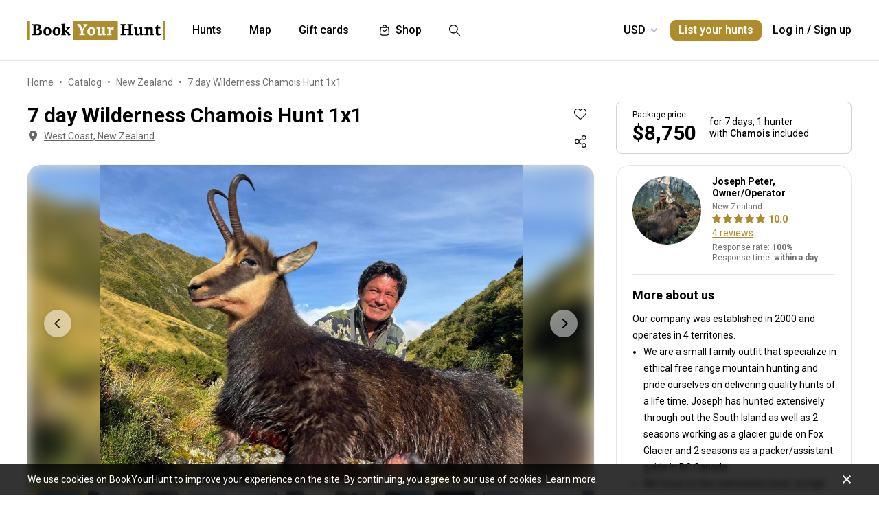

--- FILE ---
content_type: text/html;charset=utf-8
request_url: https://www.bookyourhunt.com/ru/Tour/14987
body_size: 212136
content:
<!DOCTYPE html><html  lang="en-US"><head><meta charset="utf-8">
<meta name="viewport" content="width=device-width, initial-scale=1, user-scalable=no, maximum-scale=1">
<title>7 day Wilderness Chamois Hunt  1x1 &#x2F; West Coast, New Zealand - BookYourHunt.com</title>
<link rel="preconnect" href="https://api.bookyourhunt.com">
<link rel="preconnect" href="https://storage.cdn.bookyourhunt.com">
<link rel="preconnect" href="https://static.cdn.bookyourhunt.com">
<link rel="preconnect" href="https://fonts.gstatic.com/" crossorigin="anonymous" data-hid="gf-preconnect">
<link rel="preconnect" href="https://fonts.googleapis.com/" data-hid="gf-origin-preconnect">
<style>*,:after,:before{border:0 solid #e5e7eb;box-sizing:border-box}*{--tw-ring-inset:var(--tw-empty, );--tw-ring-offset-width:0px;--tw-ring-offset-color:#fff;--tw-ring-color:rgba(59,130,246,.5);--tw-ring-offset-shadow:0 0 #0000;--tw-ring-shadow:0 0 #0000;--tw-shadow:0 0 #0000}:root{-moz-tab-size:4;-o-tab-size:4;tab-size:4}:-moz-focusring{outline:1px dotted ButtonText}:-moz-ui-invalid{box-shadow:none}::moz-focus-inner{border-style:none;padding:0}::-webkit-inner-spin-button,::-webkit-outer-spin-button{height:auto}::-webkit-search-decoration{-webkit-appearance:none}::-webkit-file-upload-button{-webkit-appearance:button;font:inherit}[type=search]{-webkit-appearance:textfield;outline-offset:-2px}abbr[title]{-webkit-text-decoration:underline dotted;text-decoration:underline dotted}a{color:inherit;text-decoration:inherit}body{font-family:inherit;line-height:inherit;margin:0}button{background-color:transparent;background-image:none;text-transform:none}[type=button],[type=reset],[type=submit],button{-webkit-appearance:button}[role=button],button{cursor:pointer}html{-webkit-text-size-adjust:100%;font-family:ui-sans-serif,system-ui,-apple-system,BlinkMacSystemFont,Segoe UI,Roboto,Helvetica Neue,Arial,Noto Sans,sans-serif,Apple Color Emoji,Segoe UI Emoji,Segoe UI Symbol,Noto Color Emoji;line-height:1.5}hr{border-top-width:1px;color:inherit;height:0}h1,h2,h3,h4,h5,hr,p,pre{margin:0}h1,h2,h3,h4,h5{font-size:inherit;font-weight:inherit}button,input,textarea{color:inherit;font-family:inherit;font-size:100%;line-height:1.15;line-height:inherit;margin:0;padding:0}img{border-style:solid;height:auto;max-width:100%}input::placeholder{color:#9ca3af;opacity:1}input::webkit-input-placeholder{color:#9ca3af;opacity:1}input::-moz-placeholder{color:#9ca3af;opacity:1}input:-ms-input-placeholder{color:#9ca3af;opacity:1}input::-ms-input-placeholder{color:#9ca3af;opacity:1}iframe,img,svg{display:block;vertical-align:middle}code,pre{font-family:ui-monospace,SFMono-Regular,Menlo,Monaco,Consolas,Liberation Mono,Courier New,monospace;font-size:1em}strong{font-weight:bolder}table{border-collapse:collapse;border-color:inherit;text-indent:0}textarea{resize:vertical}textarea::placeholder{color:#9ca3af;opacity:1}textarea::webkit-input-placeholder{color:#9ca3af;opacity:1}textarea::-moz-placeholder{color:#9ca3af;opacity:1}textarea:-ms-input-placeholder{color:#9ca3af;opacity:1}textarea::-ms-input-placeholder{color:#9ca3af;opacity:1}ol,ul{list-style:none;margin:0;padding:0}.center{bottom:0;left:0;margin:auto;right:0;top:0}.center,.center2{position:absolute}.center2{--tw-translate-x:0;--tw-translate-y:0;--tw-translate-z:0;--tw-rotate:0;--tw-rotate-x:0;--tw-rotate-y:0;--tw-rotate-z:0;--tw-skew-x:0;--tw-skew-y:0;--tw-scale-x:1;--tw-scale-y:1;--tw-scale-z:1;transform:translate3d(var(--tw-translate-x),var(--tw-translate-y),var(--tw-translate-z)) rotate(var(--tw-rotate)) rotateX(var(--tw-rotate-x)) rotateY(var(--tw-rotate-y)) rotate(var(--tw-rotate-z)) skew(var(--tw-skew-x)) skewY(var(--tw-skew-y)) scaleX(var(--tw-scale-x)) scaleY(var(--tw-scale-y)) scaleZ(var(--tw-scale-z));--tw-translate-x:-50%;--tw-translate-y:-50%;left:50%;top:50%}.fs-12{font-size:.75rem;font-weight:400;line-height:1rem;line-height:1.25}.context{--tw-bg-opacity:1;background-color:rgba(255,255,255,var(--tw-bg-opacity));display:flex;flex-direction:column;justify-items:stretch;margin-top:.25rem;min-width:140px;opacity:0;overflow:hidden;position:absolute;right:0;top:100%;visibility:hidden;--tw-translate-x:0;--tw-translate-y:0;--tw-translate-z:0;--tw-rotate:0;--tw-rotate-x:0;--tw-rotate-y:0;--tw-rotate-z:0;--tw-skew-x:0;--tw-skew-y:0;--tw-scale-x:1;--tw-scale-y:1;--tw-scale-z:1;transform:translate(var(--tw-translate-x)) translateY(var(--tw-translate-y)) translateZ(var(--tw-translate-z)) rotate(var(--tw-rotate)) rotateX(var(--tw-rotate-x)) rotateY(var(--tw-rotate-y)) rotate(var(--tw-rotate-z)) skew(var(--tw-skew-x)) skewY(var(--tw-skew-y)) scaleX(var(--tw-scale-x)) scaleY(var(--tw-scale-y)) scaleZ(var(--tw-scale-z));--tw-translate-y:-2rem;border-radius:.5rem;box-shadow:0 0 1px #0000001a,0 2px 8px #0003;transition-duration:.3s;transition-property:background-color,border-color,color,fill,stroke,opacity,box-shadow,transform,filter,backdrop-filter;transition-timing-function:cubic-bezier(.4,0,.2,1)}.context-active{opacity:1;transform:none;visibility:visible;z-index:2}.text-accent{color:var(--gray-text);font-size:.75rem;font-weight:400;line-height:1rem;line-height:1.25}.flex-center{align-items:center;display:flex;justify-content:center}@media (max-width:767px){.sm\:fs-12{font-size:.75rem;font-weight:400;line-height:1rem;line-height:1.25}.\!sm\:fs-12{font-size:.75rem!important;font-weight:400!important;line-height:1rem!important;line-height:1.25!important}.sm\:text-accent{color:var(--gray-text);font-size:.75rem;font-weight:400;line-height:1rem;line-height:1.25}}.\.columns-sm,.columns-sm{-moz-columns:24rem;columns:24rem}.container{width:100%}.bg-gray-lighter{background-color:var(--gray-lighter)}.bg-white{--tw-bg-opacity:1;background-color:rgba(255,255,255,var(--tw-bg-opacity))}.bg-black{--tw-bg-opacity:1;background-color:rgba(0,0,0,var(--tw-bg-opacity))}.bg-primary{background-color:var(--primary)}.bg-transparent{background-color:transparent}html:not(.touch) .\!nth\:bg-black:hover{--tw-bg-opacity:1!important;background-color:rgba(0,0,0,var(--tw-bg-opacity))!important}html:not(.touch) .nth\:bg-white:hover{--tw-bg-opacity:1;background-color:rgba(255,255,255,var(--tw-bg-opacity))}.bg-red{background-color:var(--red)}.\!bg-transparent{background-color:transparent!important}.bg-gold{background-color:var(--gold)}.bg-bg{background-color:var(--bg)}.bg-secondary{background-color:var(--secondary)}.bg-gray-light{background-color:var(--gray-light)}.bg-gray-darkest{background-color:var(--gray-darkest)}.bg-primary-light{background-color:var(--primary-light)}html:not(.touch) .nth\:bg-gray-lighter:hover{background-color:var(--gray-lighter)}.\!bg-white{--tw-bg-opacity:1!important;background-color:rgba(255,255,255,var(--tw-bg-opacity))!important}.bg-current{background-color:currentColor}.bg-gray{background-color:var(--gray)}.bg-red-lighter{background-color:var(--red-lighter)}.bg-green-lighter{background-color:var(--green-lighter)}.\!bg-black{--tw-bg-opacity:1!important;background-color:rgba(0,0,0,var(--tw-bg-opacity))!important}.\!hover\:bg-gold:hover{background-color:var(--gold)!important}.bg-\[\#333\]{--tw-bg-opacity:1;background-color:rgba(51,51,51,var(--tw-bg-opacity))}.bg-gold-light{background-color:var(--gold-light)}.bg-primary-lighter{background-color:var(--primary-lighter)}html:not(.touch) .nth\:bg-gold-light:hover{background-color:var(--gold-light)}html:not(.touch) .\!nth\:bg-gray-light:hover{background-color:var(--gray-light)!important}.bg-secondary-l10{background-color:var(--secondary-l10)}.bg-opacity-40{--tw-bg-opacity:.4}.bg-opacity-30{--tw-bg-opacity:.3}.bg-opacity-80{--tw-bg-opacity:.8}.bg-opacity-50{--tw-bg-opacity:.5}.\!bg-opacity-20{--tw-bg-opacity:.2!important}.bg-opacity-60{--tw-bg-opacity:.6}.bg-opacity-5{--tw-bg-opacity:.05}.bg-opacity-20{--tw-bg-opacity:.2}.bg-center{background-position:50%}.bg-no-repeat{background-repeat:no-repeat}.bg-cover{background-size:cover}.bg-contain{background-size:contain}.\!border-gray{border-color:var(--gray)!important}.border-gray{border-color:var(--gray)}.border-current{border-color:currentColor}.border-primary{border-color:var(--primary)}.border-gold{border-color:var(--gold)}.border-white{--tw-border-opacity:1;border-color:rgba(255,255,255,var(--tw-border-opacity))}.border-gray-light{border-color:var(--gray-light)}html:not(.touch) .nth\:border-gray:hover{border-color:var(--gray)}.border-gray-text{border-color:var(--gray-text)}.\!border-gray-light{border-color:var(--gray-light)!important}.border-gray-lighter{border-color:var(--gray-lighter)}.border-transparent{border-color:transparent}.border-l-gray-lighter{border-left-color:var(--gray-lighter)}.border-r-gray-lighter{border-right-color:var(--gray-lighter)}.border-l-white{--tw-border-opacity:1;border-left-color:rgba(255,255,255,var(--tw-border-opacity))}.border-opacity-20{--tw-border-opacity:.2}.rounded-full{border-radius:9999px}.rounded{border-radius:.25rem}.rounded-none{border-radius:0}.\!rounded-full{border-radius:9999px!important}.rounded-6px{border-radius:6px}.rounded-1px{border-radius:1px}.rounded-30px{border-radius:30px}.rounded-12px{border-radius:12px}.rounded-2px{border-radius:2px}.rounded-xl{border-radius:.75rem}.\.rounded-full{border-radius:9999px}.rounded-t-none{border-top-left-radius:0;border-top-right-radius:0}.rounded-bl-none{border-bottom-left-radius:0}.\!border-solid{border-style:solid!important}.border-solid{border-style:solid}.border-dashed{border-style:dashed}.border-double{border-style:double}.border-none{border-style:none}.\!border-1{border-width:1px!important}.border,.border-1{border-width:1px}.border-2{border-width:2px}.border-5px{border-width:5px}.border-2px{border-width:2px}.border\:1px,.border\:3px,.border\:solid{border-width:1px}.border-10{border-width:10px}.border\:10px,.border\:12px,.border\:6px{border-width:1px}.border-3{border-width:3px}.\.border{border-width:1px}.border-b{border-bottom-width:1px}.border-l{border-left-width:1px}.border-t-1{border-top-width:1px}.border-t-5px{border-top-width:5px}.border-b-1{border-bottom-width:1px}.border-b-2px{border-bottom-width:2px}.\!border-t-1{border-top-width:1px!important}.border-t-0{border-top-width:0}.border-l-1{border-left-width:1px}.border-t{border-top-width:1px}.border-r-2{border-right-width:2px}.border-b-2{border-bottom-width:2px}.border-l-0{border-left-width:0}.border-r-1{border-right-width:1px}.border-x-1{border-left-width:1px;border-right-width:1px}.\.cursor-pointer,.cursor-pointer{cursor:pointer}.before\:block:before,.block{display:block}.\!block{display:block!important}.inline-block{display:inline-block}.\!inline-block{display:inline-block!important}.inline{display:inline}.flex{display:flex}.inline-flex{display:inline-flex}.table{display:table}.grid{display:grid}.contents{display:contents}.\!hidden{display:none!important}.before\:hidden:before,.hidden{display:none}.flex-row{flex-direction:row}.flex-row-reverse{flex-direction:row-reverse}.flex-col{flex-direction:column}.flex-col-reverse{flex-direction:column-reverse}.flex-wrap{flex-wrap:wrap}.items-start{align-items:flex-start}.items-end{align-items:flex-end}.items-center{align-items:center}.self-start{align-self:flex-start}.justify-items-stretch{justify-items:stretch}.justify-start{justify-content:flex-start}.\!justify-start{justify-content:flex-start!important}.justify-end{justify-content:flex-end}.justify-center{justify-content:center}.justify-between{justify-content:space-between}.\!justify-between{justify-content:space-between!important}.justify-around{justify-content:space-around}.flex-auto{flex:1 1 auto}.flex-1{flex:1 1 0%}.flex-none{flex:none}.\!flex-none{flex:none!important}.\.flex-auto{flex:1 1 auto}.\.flex-1{flex:1 1 0%}.\.flex-none{flex:none}.flex-grow{flex-grow:1}.flex-shrink-0{flex-shrink:0}.-order-1{order:-1}.float-left{float:left}.font-accent{font-family:PF Centro Serif Pro,sans-serif}.font-default{font-family:Roboto,sans-serif}.\.font-accent{font-family:PF Centro Serif Pro,sans-serif}.font-bold{font-weight:700}.font-medium{font-weight:500}.\!font-bold{font-weight:700!important}.font-semibold{font-weight:600}.font-normal{font-weight:400}.\!font-normal{font-weight:400!important}.\!font-medium{font-weight:500!important}.\.font-bold{font-weight:700}.\.font-medium{font-weight:500}.\.font-semibold{font-weight:600}.\.font-normal{font-weight:400}.h-full{height:100%}.h-auto{height:auto}.h-px{height:1px}.h-11{height:2.75rem}.h-2{height:.5rem}.h-7{height:1.75rem}.h-5{height:1.25rem}.h-6{height:1.5rem}.h-8{height:2rem}.h-10{height:2.5rem}.\!h-8{height:2rem!important}.\!h-auto{height:auto!important}.\.h-full{height:100%}.\.h-10{height:2.5rem}.\.h-7{height:1.75rem}.\.w-6{height:1.5rem}.\.w-12{height:3rem}.\.w-full{height:100%}.\.w-11{height:2.75rem}.h-46px{height:46px}.h-5px{height:5px}.h-2px{height:2px}.h-20px{height:20px}.h-40px{height:40px}.h-110px{height:110px}.h-550px{height:550px}.h-27px{height:27px}.h-32px{height:32px}.h-52px{height:52px}.h-50px{height:50px}.h-14px{height:14px}.h-60px{height:60px}.h-7px{height:7px}.h-160px{height:160px}.h-230px{height:230px}.h-120px{height:120px}.h-484px{height:484px}.h-500px{height:500px}.h-700px{height:700px}.h-480px{height:480px}.h-33px{height:33px}.h-600px{height:600px}.h-28px{height:28px}.h-141px{height:141px}.h-61px{height:61px}.h-132px{height:132px}.h-70px{height:70px}.h-42px{height:42px}.h-7\/10{height:70%}.h-125{height:31.25rem}.h-10px{height:10px}.h-58{height:14.5rem}.h-18{height:4.5rem}.h-15{height:3.75rem}.h-400px{height:400px}.h-276px{height:276px}.h-200px{height:200px}.h-407px{height:407px}.h-304px{height:304px}.h-187px{height:187px}.\!h-60px{height:60px!important}.h-\[70vh\]{height:70vh}.h-\[90vh\]{height:90vh}.h-15px{height:15px}.h-80px{height:80px}.h-22px{height:22px}.h-\[600px\]{height:600px}.\.h-46px{height:46px}.\.w-40px{height:40px}.\.w-200px{height:200px}.\.w-30px{height:30px}.\.w-60px{height:60px}.\.w-65px{height:65px}.\.w-19{height:4.75rem}.\.w-120px{height:120px}.\.w-100px{height:100px}.\.w-115px{height:115px}.\.w-50px{height:50px}.\.w-90px{height:90px}.text-lg{font-size:1.125rem;line-height:1.75rem}.text-xs{font-size:.75rem;line-height:1rem}.text-3xl{font-size:1.875rem;line-height:2.25rem}.text-base{font-size:1rem;line-height:1.5rem}.text-sm{font-size:.875rem;line-height:1.25rem}.\!text-lg{font-size:1.125rem!important}.\!text-lg,.\!text-xl{line-height:1.75rem!important}.\!text-xl{font-size:1.25rem!important}.text-2xl{font-size:1.5rem;line-height:2rem}.\!text-sm{font-size:.875rem!important;line-height:1.25rem!important}.\!text-base{font-size:1rem!important;line-height:1.5rem!important}.text-xl{font-size:1.25rem;line-height:1.75rem}.\!text-xs{font-size:.75rem!important;line-height:1rem!important}.text-5xl{font-size:3rem;line-height:1}.text-4xl{font-size:2.25rem;line-height:2.5rem}.\!text-4xl{font-size:2.25rem!important;line-height:2.5rem!important}.text-6xl{font-size:3.75rem;line-height:1}.\!text-2xl{font-size:1.5rem!important;line-height:2rem!important}.\.text-lg{font-size:1.125rem;line-height:1.75rem}.\.text-xs{font-size:.75rem;line-height:1rem}.\.text-base{font-size:1rem;line-height:1.5rem}.\.text-xl{font-size:1.25rem;line-height:1.75rem}.\.text-2xl{font-size:1.5rem;line-height:2rem}.\.text-sm{font-size:.875rem;line-height:1.25rem}.\.text-3xl{font-size:1.875rem;line-height:2.25rem}.\.text-5xl{font-size:3rem;line-height:1}.\.text-4xl{font-size:2.25rem;line-height:2.5rem}.text-250px{font-size:250px;line-height:1}.text-60px{font-size:60px;line-height:1}.leading-tight{line-height:1.25}.leading-10{line-height:2.5rem}.leading-none{line-height:1}.leading-4{line-height:1rem}.leading-30px{line-height:30px}.leading-5{line-height:1.25rem}.leading-11{line-height:2.75rem}.leading-3{line-height:.75rem}.leading-6{line-height:1.5rem}.\!leading-7{line-height:1.75rem!important}.leading-60px{line-height:60px}.leading-8{line-height:2rem}.leading-20px{line-height:20px}.leading-7{line-height:1.75rem}.leading-9{line-height:2.25rem}.leading-14px{line-height:14px}.leading-50px{line-height:50px}.leading-70px{line-height:70px}.leading-40px{line-height:40px}.leading-28px{line-height:28px}.leading-34px{line-height:34px}.leading-56px{line-height:56px}.leading-74px{line-height:74px}.leading-68px{line-height:68px}.leading-22px{line-height:22px}.leading-53px{line-height:53px}.leading-25px{line-height:25px}.leading-300px{line-height:300px}.leading-58px{line-height:58px}.\.leading-10{line-height:2.5rem}.\.leading-30px{line-height:30px}.\.leading-6{line-height:1.5rem}.\.leading-3{line-height:.75rem}.\.leading-none{line-height:1}.\.leading-4{line-height:1rem}.\.leading-5{line-height:1.25rem}.\.leading-20px{line-height:20px}.\.leading-tight{line-height:1.25}.list-disc{list-style-type:disc}.list-decimal{list-style-type:decimal}.\.list-disc{list-style-type:disc}.m-0{margin:0}.m-2{margin:.5rem}.-m-6{margin:-1.5rem}.-m-4{margin:-1rem}.-m-10{margin:-2.5rem}.m-auto{margin:auto}.-m-9px{margin:-9px}.-m-2{margin:-.5rem}.\!m-0{margin:0!important}.-m-1{margin:-.25rem}.\.-my-4{margin:1rem}.\.-mx-3{margin:.75rem}.\.-my-2{margin:.5rem}.\.-my-3{margin:.75rem}.\.-ml-1,.\.-my-1{margin:.25rem}.\.-ml-2{margin:.5rem}.\.-ml-6{margin:1.5rem}.\.-mb-px{margin:1px}.\.-mt-2{margin:.5rem}.\.-mr-4{margin:1rem}.\.-mt-1{margin:.25rem}.\.-mt-4{margin:1rem}.\.-mr-px{margin:1px}.\.-ml-22{margin:5.5rem}.\.-mb-1{margin:.25rem}.\.-mt-10{margin:2.5rem}.\.-mt-50px{margin:50px}.\.-mt-5{margin:1.25rem}.\.-mt-3{margin:.75rem}.\.-mt-px{margin:1px}.\.-mr-6{margin:1.5rem}.my-2px{margin-bottom:2px;margin-top:2px}.mx-2{margin-left:.5rem;margin-right:.5rem}.mx-auto{margin-left:auto;margin-right:auto}.mx-1{margin-left:.25rem;margin-right:.25rem}.mx-4{margin-left:1rem;margin-right:1rem}.my-6{margin-bottom:1.5rem;margin-top:1.5rem}.mx-8{margin-left:2rem;margin-right:2rem}.-mx-10{margin-left:-2.5rem;margin-right:-2.5rem}.my-10{margin-bottom:2.5rem;margin-top:2.5rem}.my-4{margin-bottom:1rem;margin-top:1rem}.-mx-4{margin-left:-1rem;margin-right:-1rem}.-my-3px{margin-bottom:-3px;margin-top:-3px}.-my-4{margin-bottom:-1rem;margin-top:-1rem}.\!-mx-2{margin-left:-.5rem!important;margin-right:-.5rem!important}.-mx-3{margin-left:-.75rem;margin-right:-.75rem}.-my-2{margin-bottom:-.5rem;margin-top:-.5rem}.mx-px{margin-left:1px;margin-right:1px}.-mx-5{margin-left:-1.25rem;margin-right:-1.25rem}.my-auto{margin-bottom:auto;margin-top:auto}.-my-3{margin-bottom:-.75rem;margin-top:-.75rem}.-my-1{margin-bottom:-.25rem;margin-top:-.25rem}.-mx-2{margin-left:-.5rem;margin-right:-.5rem}.mx-3{margin-left:.75rem;margin-right:.75rem}.-mx-3px{margin-left:-3px;margin-right:-3px}.-mx-1{margin-left:-.25rem;margin-right:-.25rem}.my-20{margin-bottom:5rem;margin-top:5rem}.mx-60px{margin-left:60px;margin-right:60px}.my-5{margin-bottom:1.25rem;margin-top:1.25rem}.-mx-6{margin-left:-1.5rem;margin-right:-1.5rem}.mr-1{margin-right:.25rem}.ml-1{margin-left:.25rem}.mr-2{margin-right:.5rem}.-ml-1{margin-left:-.25rem}.-ml-2{margin-left:-.5rem}.mt-1{margin-top:.25rem}.mb-6{margin-bottom:1.5rem}.ml-4{margin-left:1rem}.mb-3{margin-bottom:.75rem}.ml-2{margin-left:.5rem}.mb-2{margin-bottom:.5rem}.-ml-6{margin-left:-1.5rem}.ml-12{margin-left:3rem}.mr-4{margin-right:1rem}.-mb-px{margin-bottom:-1px}.mt-4{margin-top:1rem}.mt-2{margin-top:.5rem}.mb-4{margin-bottom:1rem}.mb-1{margin-bottom:.25rem}.mr-3{margin-right:.75rem}.ml-3{margin-left:.75rem}.ml-6{margin-left:1.5rem}.\!mb-0{margin-bottom:0!important}.mb-8{margin-bottom:2rem}.mr-8{margin-right:2rem}.mb-0{margin-bottom:0}.\!mb-6{margin-bottom:1.5rem!important}.ml-5{margin-left:1.25rem}.\!mb-4{margin-bottom:1rem!important}.mt-6px{margin-top:6px}.mt-2px{margin-top:2px}.mb-px{margin-bottom:1px}.mt-6{margin-top:1.5rem}.mr-10{margin-right:2.5rem}.mt-18px{margin-top:18px}.-mb-15px{margin-bottom:-15px}.-mt-2{margin-top:-.5rem}.-mt-6{margin-top:-1.5rem}.mt-0{margin-top:0}.-mr-1{margin-right:-.25rem}.mt-8{margin-top:2rem}.mr-7{margin-right:1.75rem}.ml-auto{margin-left:auto}.mb-5{margin-bottom:1.25rem}.-ml-5px{margin-left:-5px}.mr-6px{margin-right:6px}.mb-17{margin-bottom:4.25rem}.-mr-4{margin-right:-1rem}.mr-0{margin-right:0}.\!mr-0{margin-right:0!important}.-mt-3{margin-top:-.75rem}.mt-auto{margin-top:auto}.-mb-5{margin-bottom:-1.25rem}.mb-2px{margin-bottom:2px}.-mt-px{margin-top:-1px}.-mt-5{margin-top:-1.25rem}.-ml-380px{margin-left:-380px}.mt-\[60px\]{margin-top:60px}.ml-0{margin-left:0}.not-last\:mb-8:not(:last-child){margin-bottom:2rem}.\!mt-4{margin-top:1rem!important}.-mb-1{margin-bottom:-.25rem}.\!mt-2{margin-top:.5rem!important}.mr-6{margin-right:1.5rem}.ml-16{margin-left:4rem}.ml-22px{margin-left:22px}.ml-7{margin-left:1.75rem}.ml-76px{margin-left:76px}.-mt-1{margin-top:-.25rem}.mb-10{margin-bottom:2.5rem}.-ml-px{margin-left:-1px}.ml-2px{margin-left:2px}.mb-9{margin-bottom:2.25rem}.mt-3{margin-top:.75rem}.\!mb-1{margin-bottom:.25rem!important}.-mt-4{margin-top:-1rem}.ml-10{margin-left:2.5rem}.-mt-0\.5{margin-top:-.125rem}.-mr-px{margin-right:-1px}.-mb-4{margin-bottom:-1rem}.mt-10{margin-top:2.5rem}.-mt-2px{margin-top:-2px}.ml-8{margin-left:2rem}.-ml-22{margin-left:-5.5rem}.\!mb-74px{margin-bottom:74px!important}.-mt-10{margin-top:-2.5rem}.-mt-50px{margin-top:-50px}.mt-5{margin-top:1.25rem}.-mr-2px{margin-right:-2px}.-mb-2px{margin-bottom:-2px}.\!mb-3{margin-bottom:.75rem!important}.\!last\:mb-0:last-child{margin-bottom:0!important}.-mr-6{margin-right:-1.5rem}.mb-14{margin-bottom:3.5rem}.mt-7{margin-top:1.75rem}.ml-3px{margin-left:3px}.-mt-13{margin-top:-3.25rem}.-mr-22px{margin-right:-22px}.-mb-2{margin-bottom:-.5rem}.mt-3px{margin-top:3px}.\!mt-6{margin-top:1.5rem!important}.mt-px{margin-top:1px}.-mt-15px{margin-top:-15px}.-mt-14px{margin-top:-14px}.\!mb-8{margin-bottom:2rem!important}.\!mt-0{margin-top:0!important}.max-h-full{max-height:100%}.max-h-6{max-height:1.5rem}.max-h-0{max-height:0}.max-h-none{max-height:none}.max-h-370px{max-height:370px}.max-h-112px{max-height:112px}.max-h-15{max-height:3.75rem}.max-h-50px{max-height:50px}.max-h-300px{max-height:300px}.max-h-500px{max-height:500px}.max-h-\[600px\]{max-height:600px}.max-h-400px{max-height:400px}.max-h-350px{max-height:350px}.max-w-full{max-width:100%}.max-w-xs{max-width:20rem}.max-w-none{max-width:none}.max-w-md{max-width:28rem}.max-w-520px{max-width:520px}.max-w-700px{max-width:700px}.max-w-400px{max-width:400px}.max-w-150px{max-width:150px}.max-w-1140px{max-width:1140px}.max-w-460px{max-width:460px}.max-w-260px{max-width:260px}.max-w-800px{max-width:800px}.max-w-580px{max-width:580px}.max-w-720px{max-width:720px}.max-w-920px{max-width:920px}.max-w-200px{max-width:200px}.max-w-740px{max-width:740px}.max-w-500px{max-width:500px}.max-w-680px{max-width:680px}.max-w-4\/7{max-width:57.142857%}.max-w-380px{max-width:380px}.max-w-240px{max-width:240px}.max-w-3\/2{max-width:150%}.max-w-220px{max-width:220px}.max-w-8\/10{max-width:80%}.max-w-74\/100{max-width:74%}.max-w-190px{max-width:190px}.max-w-320px{max-width:320px}.max-w-420px{max-width:420px}.max-w-470px{max-width:470px}.max-w-290px{max-width:290px}.max-w-360px{max-width:360px}.max-w-295px{max-width:295px}.min-h-full{min-height:100%}.min-h-7{min-height:1.75rem}.\!min-h-0{min-height:0!important}.min-h-\[500px\]{min-height:500px}.\!min-h-256px{min-height:256px!important}.\!min-h-180px{min-height:180px!important}.min-h-310px{min-height:310px}.min-h-300px{min-height:300px}.min-h-200px{min-height:200px}.\!min-h-120px{min-height:120px!important}.min-w-0{min-width:0}.min-w-10{min-width:2.5rem}.min-w-full{min-width:100%}.min-w-36{min-width:9rem}.min-w-40{min-width:10rem}.min-w-155px{min-width:155px}.min-w-180px{min-width:180px}.min-w-260px{min-width:260px}.min-w-230px{min-width:230px}.min-w-210px{min-width:210px}.min-w-320px{min-width:320px}.\!min-w-11\/10{min-width:110%!important}.min-w-280px{min-width:280px}.min-w-1\/2{min-width:50%}.min-w-400px{min-width:400px}.min-w-90px{min-width:90px}.min-w-130px{min-width:130px}.min-w-240px{min-width:240px}.min-w-340px{min-width:340px}.\!min-w-210px{min-width:210px!important}.min-w-245px{min-width:245px}.\!min-w-1\/2{min-width:50%!important}.min-w-1\/3{min-width:33.333333%}.min-w-100px{min-width:100px}.object-cover{-o-object-fit:cover;object-fit:cover}.opacity-0{opacity:0}.opacity-50{opacity:.5}.opacity-80{opacity:.8}.opacity-100,html:not(.touch) .nth\:opacity-100:hover{opacity:1}.opacity-30{opacity:.3}.opacity-60{opacity:.6}.opacity-15{opacity:.15}.\.opacity-0{opacity:0}.\.opacity-50{opacity:.5}.\.opacity-80{opacity:.8}.\.opacity-30{opacity:.3}.outline{outline-style:solid}.overflow-auto{overflow:auto}.\!overflow-auto{overflow:auto!important}.overflow-hidden{overflow:hidden}.overflow-visible{overflow:visible}.\!overflow-visible{overflow:visible!important}.overflow-y-auto{overflow-y:auto}.overflow-x-hidden{overflow-x:hidden}.overscroll-contain{overscroll-behavior:contain;-ms-scroll-chaining:none}.p-6{padding:1.5rem}.p-4{padding:1rem}.p-2{padding:.5rem}.p-0{padding:0}.p-1{padding:.25rem}.p-3{padding:.75rem}.p-10{padding:2.5rem}.p-8{padding:2rem}.p-5{padding:1.25rem}.\!p-0{padding:0!important}.py-4{padding-bottom:1rem;padding-top:1rem}.px-4{padding-left:1rem;padding-right:1rem}.py-18px{padding-bottom:18px;padding-top:18px}.px-5{padding-left:1.25rem;padding-right:1.25rem}.px-1{padding-left:.25rem;padding-right:.25rem}.px-3{padding-left:.75rem;padding-right:.75rem}.py-2{padding-bottom:.5rem;padding-top:.5rem}.py-6{padding-bottom:1.5rem;padding-top:1.5rem}.px-10{padding-left:2.5rem;padding-right:2.5rem}.py-5{padding-bottom:1.25rem;padding-top:1.25rem}.px-6{padding-left:1.5rem;padding-right:1.5rem}.px-0{padding-left:0;padding-right:0}.py-3{padding-bottom:.75rem;padding-top:.75rem}.\!px-0{padding-left:0!important;padding-right:0!important}.\!px-2{padding-left:.5rem!important;padding-right:.5rem!important}.py-8{padding-bottom:2rem;padding-top:2rem}.px-2{padding-left:.5rem;padding-right:.5rem}.py-30px{padding-bottom:30px;padding-top:30px}.py-1{padding-bottom:.25rem;padding-top:.25rem}.px-6px{padding-left:6px;padding-right:6px}.\!py-4{padding-bottom:1rem!important;padding-top:1rem!important}.\!py-3{padding-bottom:.75rem!important;padding-top:.75rem!important}.\!px-4{padding-left:1rem!important;padding-right:1rem!important}.py-14{padding-bottom:3.5rem;padding-top:3.5rem}.px-7{padding-left:1.75rem;padding-right:1.75rem}.py-10{padding-bottom:2.5rem;padding-top:2.5rem}.px-8{padding-left:2rem;padding-right:2rem}.px-5px{padding-left:5px;padding-right:5px}.py-2px{padding-bottom:2px;padding-top:2px}.px-1\/25{padding-left:4%;padding-right:4%}.py-20{padding-bottom:5rem;padding-top:5rem}.px-12{padding-left:3rem;padding-right:3rem}.py-12{padding-bottom:3rem;padding-top:3rem}.\!px-6{padding-left:1.5rem!important;padding-right:1.5rem!important}.\!py-2{padding-bottom:.5rem!important;padding-top:.5rem!important}.pb-6{padding-bottom:1.5rem}.pb-4{padding-bottom:1rem}.pt-5{padding-top:1.25rem}.pb-1px{padding-bottom:1px}.pt-0\.5{padding-top:.125rem}.\!pl-1{padding-left:.25rem!important}.\!pr-2{padding-right:.5rem!important}.pr-10{padding-right:2.5rem}.pt-1{padding-top:.25rem}.\!pb-2{padding-bottom:.5rem!important}.pl-2{padding-left:.5rem}.pt-185\/354{padding-top:52.259887%}.pt-4{padding-top:1rem}.pt-0{padding-top:0}.pt-12{padding-top:3rem}.pt-8{padding-top:2rem}.pb-0{padding-bottom:0}.pl-4{padding-left:1rem}.pr-0{padding-right:0}.pt-16{padding-top:4rem}.pr-3{padding-right:.75rem}.pr-4{padding-right:1rem}.pt-109\/180{padding-top:60.555556%}.\!pl-3{padding-left:.75rem!important}.pl-3{padding-left:.75rem}.pt-5px{padding-top:5px}.pl-9px{padding-left:9px}.pt-6{padding-top:1.5rem}.pt-66px{padding-top:66px}.pr-1{padding-right:.25rem}.pt-95{padding-top:23.75rem}.pt-52{padding-top:13rem}.pt-px{padding-top:1px}.pt-2px{padding-top:2px}.pb-1{padding-bottom:.25rem}.pr-6{padding-right:1.5rem}.pb-px{padding-bottom:1px}.pl-5{padding-left:1.25rem}.pr-22{padding-right:5.5rem}.pb-5{padding-bottom:1.25rem}.pl-0{padding-left:0}.pr-2{padding-right:.5rem}.pl-1{padding-left:.25rem}.pb-10{padding-bottom:2.5rem}.pb-14{padding-bottom:3.5rem}.pt-5\/12{padding-top:41.666667%}.pt-185px{padding-top:185px}.pt-100px{padding-top:100px}.pt-2{padding-top:.5rem}.pt-7\/10{padding-top:70%}.pr-14px{padding-right:14px}.pt-3\/7{padding-top:42.857143%}.pt-125\/300{padding-top:41.666667%}.pb-12{padding-bottom:3rem}.pb-50px{padding-bottom:50px}.pt-32{padding-top:8rem}.pb-2{padding-bottom:.5rem}.pl-26px{padding-left:26px}.pt-24{padding-top:6rem}.pt-43{padding-top:10.75rem}.pr-8{padding-right:2rem}.pb-8{padding-bottom:2rem}.pl-52\/100{padding-left:52%}.pt-40{padding-top:10rem}.pt-83\/100{padding-top:83%}.pb-\[100px\]{padding-bottom:100px}.pb-70px{padding-bottom:70px}.pt-14{padding-top:3.5rem}.\!pt-0{padding-top:0!important}.pt-7{padding-top:1.75rem}.pl-6{padding-left:1.5rem}.pb-97px{padding-bottom:97px}.pt-10{padding-top:2.5rem}.\!pb-0{padding-bottom:0!important}.\!pl-4{padding-left:1rem!important}.\.tab,.\.tab\\\.value,.tab,.tab\.value{-moz-tab-size:4;-o-tab-size:4;tab-size:4}.pointer-events-none{pointer-events:none}.static{position:static}.fixed{position:fixed}.absolute{position:absolute}.\!absolute{position:absolute!important}.relative{position:relative}.sticky{position:sticky}.inset-0{bottom:0;left:0;right:0;top:0}.inset-6{bottom:1.5rem;left:1.5rem;right:1.5rem;top:1.5rem}.\!inset-4{bottom:1rem!important;left:1rem!important;right:1rem!important;top:1rem!important}.inset-y-0{bottom:0;top:0}.inset-x-4{left:1rem;right:1rem}.inset-x-0{left:0;right:0}.-inset-x-4{left:-1rem;right:-1rem}.inset-x-3{left:.75rem;right:.75rem}.inset-x-6{left:1.5rem;right:1.5rem}.inset-x-1\/5{left:20%;right:20%}.inset-x-60px{left:60px;right:60px}.left-0{left:0}.bottom-0{bottom:0}.right-0{right:0}.bottom-4{bottom:1rem}.bottom-full{bottom:100%}.right-88px{right:88px}.-bottom-5px{bottom:-5px}.right-83px{right:83px}.right-2{right:.5rem}.top-2{top:.5rem}.top-1{top:.25rem}.right-4{right:1rem}.bottom-3{bottom:.75rem}.bottom-2{bottom:.5rem}.left-2px{left:2px}.top-0{top:0}.right-3{right:.75rem}.top-3{top:.75rem}.top-16{top:4rem}.top-1\/2{top:50%}.top-full{top:100%}.-left-7{left:-1.75rem}.top-12{top:3rem}.top-\[88px\]{top:88px}.-right-8{right:-2rem}.-top-8{top:-2rem}.bottom-8{bottom:2rem}.left-98px{left:98px}.-top-23px{top:-23px}.left-68\/100{left:68%}.-top-19px{top:-19px}.left-2{left:.5rem}.-right-1{right:-.25rem}.left-3{left:.75rem}.-top-4{top:-1rem}.-bottom-4{bottom:-1rem}.top-1rem{top:1rem}.left-1\/2{left:50%}.-bottom-36px{bottom:-36px}.right-1\/2{right:50%}.-top-1{top:-.25rem}.-bottom-2{bottom:-.5rem}.left-10px{left:10px}.-left-px{left:-1px}.-right-2px{right:-2px}.bottom-auto{bottom:auto}.left-120px{left:120px}.top-auto{top:auto}.bottom-14{bottom:3.5rem}.left-auto{left:auto}.top-1px{top:1px}.left-1px{left:1px}.top-125px{top:125px}.top-6{top:1.5rem}.top-3px{top:3px}.right-6{right:1.5rem}.top-7{top:1.75rem}.-left-6{left:-1.5rem}.top-4{top:1rem}.-left-4{left:-1rem}.-bottom-1{bottom:-.25rem}.top-9{top:2.25rem}.top-14{top:3.5rem}.left-1{left:.25rem}.-top-1\/10{top:-10%}.-bottom-1\/10{bottom:-10%}.left-4{left:1rem}.-top-10{top:-2.5rem}.right-5{right:1.25rem}.top-21{top:5.25rem}.top-88px{top:88px}.right-1{right:.25rem}.right-38px{right:38px}.-right-px{right:-1px}.-top-2{top:-.5rem}.-bottom-px{bottom:-1px}.left-6{left:1.5rem}.bottom-15{bottom:3.75rem}.top-5{top:1.25rem}.-left-1\/20{left:-5%}.top-70px{top:70px}.-top-1\/9{top:-11.111111%}.left-full{left:100%}.-right-4{right:-1rem}.-left-5\/100{left:-5%}.top-2\/5{top:40%}.-top-34px{top:-34px}.-left-21px{left:-21px}.-right-21px{right:-21px}.right-14px{right:14px}.bottom-6{bottom:1.5rem}.top-23px{top:23px}.top-30px{top:30px}.top-21px{top:21px}.-right-32px{right:-32px}.right-10{right:2.5rem}.right-8{right:2rem}.left-8{left:2rem}.top-8{top:2rem}.top-10{top:2.5rem}.top-30{top:7.5rem}.-left-2{left:-.5rem}.-right-2{right:-.5rem}.right-50px{right:50px}.-left-8px{left:-8px}.-right-8px{right:-8px}.-bottom-8px{bottom:-8px}.-left-1{left:-.25rem}.left-95px{left:95px}.right-55px{right:55px}.-left-70px{left:-70px}.-top-90px{top:-90px}.-left-40px{left:-40px}.-top-40px{top:-40px}.left-px{left:1px}.right-px{right:1px}.-left-16px{left:-16px}.-left-15px{left:-15px}.left-5{left:1.25rem}.-top-15px{top:-15px}.-left-60px{left:-60px}.-left-91px{left:-91px}.left-91px{left:91px}.-left-4px{left:-4px}.-left-3{left:-.75rem}.resize{resize:both}.shadow-none,html:not(.touch) .nth\:shadow-none:hover{--tw-shadow:0 0 #0000;--tw-shadow-colored:0 0 #0000}.shadow-md,.shadow-none,html:not(.touch) .nth\:shadow-none:hover{box-shadow:var(--tw-ring-offset-shadow,0 0 #0000),var(--tw-ring-shadow,0 0 #0000),var(--tw-shadow)}.shadow-md{--tw-shadow:0 4px 6px -1px rgb(0 0 0/.1),0 2px 4px -2px rgb(0 0 0/.1);--tw-shadow-colored:0 4px 6px -1px var(--tw-shadow-color),0 2px 4px -2px var(--tw-shadow-color)}.shadow-sm{--tw-shadow:0 1px 2px 0 rgb(0 0 0/.05);--tw-shadow-colored:0 1px 2px 0 var(--tw-shadow-color)}.shadow-lg,.shadow-sm{box-shadow:var(--tw-ring-offset-shadow,0 0 #0000),var(--tw-ring-shadow,0 0 #0000),var(--tw-shadow)}.shadow-lg{--tw-shadow:0 10px 15px -3px rgb(0 0 0/.1),0 4px 6px -4px rgb(0 0 0/.1);--tw-shadow-colored:0 10px 15px -3px var(--tw-shadow-color),0 4px 6px -4px var(--tw-shadow-color)}html:not(.touch) .nth\:shadow-md:hover{--tw-shadow:0 4px 6px -1px rgb(0 0 0/.1),0 2px 4px -2px rgb(0 0 0/.1);--tw-shadow-colored:0 4px 6px -1px var(--tw-shadow-color),0 2px 4px -2px var(--tw-shadow-color);box-shadow:var(--tw-ring-offset-shadow,0 0 #0000),var(--tw-ring-shadow,0 0 #0000),var(--tw-shadow)}.\!shadow-none{--tw-shadow:0 0 #0000!important;--tw-shadow-colored:0 0 #0000!important;box-shadow:var(--tw-ring-offset-shadow,0 0 #0000),var(--tw-ring-shadow,0 0 #0000),var(--tw-shadow)!important}.\.shadow-md{--tw-shadow:0 4px 6px -1px rgb(0 0 0/.1),0 2px 4px -2px rgb(0 0 0/.1);--tw-shadow-colored:0 4px 6px -1px var(--tw-shadow-color),0 2px 4px -2px var(--tw-shadow-color)}.\.shadow,.\.shadow-md{box-shadow:var(--tw-ring-offset-shadow,0 0 #0000),var(--tw-ring-shadow,0 0 #0000),var(--tw-shadow)}.\.shadow{--tw-shadow:0 1px 3px 0 rgb(0 0 0/.1),0 1px 2px -1px rgb(0 0 0/.1);--tw-shadow-colored:0 1px 3px 0 var(--tw-shadow-color),0 1px 2px -1px var(--tw-shadow-color)}.table-fixed{table-layout:fixed}.text-left{text-align:left}.\!text-left{text-align:left!important}.text-center{text-align:center}.\!text-center{text-align:center!important}.text-right{text-align:right}.text-gray{color:var(--gray)}.text-primary{color:var(--primary)}.text-gray-dark{color:var(--gray-dark)}.text-white{--tw-text-opacity:1;color:rgba(255,255,255,var(--tw-text-opacity))}.text-black{--tw-text-opacity:1;color:rgba(0,0,0,var(--tw-text-opacity))}.text-current{color:currentColor}.\!text-black{--tw-text-opacity:1!important;color:rgba(0,0,0,var(--tw-text-opacity))!important}html:not(.touch) .nth\:text-black:hover{--tw-text-opacity:1;color:rgba(0,0,0,var(--tw-text-opacity))}html:not(.touch) .\!nth\:text-white:hover{--tw-text-opacity:1!important;color:rgba(255,255,255,var(--tw-text-opacity))!important}.text-gray-text{color:var(--gray-text)}html:not(.touch) .nth\:text-primary:hover{color:var(--primary)}.text-red{color:var(--red)}.text-gold{color:var(--gold)}.text-gray-light{color:var(--gray-light)}.text-green{color:var(--green)}.text-dark{color:var(--dark)}.text-red-d10{color:var(--red-d10)}.text-byhook{color:var(--byhook)}.\!hover\:text-white:hover,.\!text-white{--tw-text-opacity:1!important;color:rgba(255,255,255,var(--tw-text-opacity))!important}html:not(.touch) .\!nth\:text-black:hover{--tw-text-opacity:1!important;color:rgba(0,0,0,var(--tw-text-opacity))!important}.truncate{overflow:hidden;text-overflow:ellipsis;white-space:nowrap}.text-shadow{text-shadow:0 0 1px rgba(0,0,0,.2),0 0 1px rgba(1,0,5,.1)}.text-shadow-none{text-shadow:none}.text-shadow-lg{text-shadow:3px 3px 6px rgba(0,0,0,.26),0 0 5px rgba(15,3,86,.22)}.uppercase{text-transform:uppercase}.capitalize{text-transform:capitalize}.decoration-2{text-decoration-thickness:2px}.underline{text-decoration-line:underline}.\!underline{text-decoration-line:underline!important}.line-through{text-decoration-line:line-through}html:not(.touch) .nth\:no-underline:hover{text-decoration:none}.\!no-underline,html:not(.touch) .\!nth\:no-underline:hover{text-decoration:none!important}.hover\:no-underline:hover,.no-underline{text-decoration:none}.indent{text-indent:1.5rem}.-indent-6px{text-indent:-6px}.\.indent{text-indent:1.5rem}.\.-indent-6px{text-indent:6px}.align-top{vertical-align:top}.align-middle{vertical-align:middle}.align-bottom{vertical-align:bottom}.visible{visibility:visible}.invisible{visibility:hidden}.whitespace-normal{white-space:normal}.whitespace-nowrap{white-space:nowrap}.whitespace-pre-line{white-space:pre-line}.break-normal{overflow-wrap:normal;word-break:normal}.w-6{width:1.5rem}.w-20{width:5rem}.w-10{width:2.5rem}.w-12{width:3rem}.\!w-full{width:100%!important}.w-full{width:100%}.w-8{width:2rem}.w-1\/5{width:20%}.\!w-10{width:2.5rem!important}.w-1\/2{width:50%}.w-1\/3{width:33.333333%}.w-0{width:0}.w-3\/4{width:75%}.w-1\/4{width:25%}.w-1\/6{width:16.666667%}.w-auto{width:auto}.w-9{width:2.25rem}.w-40{width:10rem}.w-1{width:.25rem}.w-2{width:.5rem}.w-4{width:1rem}.\!w-1\/3{width:33.333333%!important}.w-2\/3{width:66.666667%}.w-4\/5{width:80%}.\!w-11{width:2.75rem!important}.w-11{width:2.75rem}.w-16{width:4rem}.w-2\/5{width:40%}.w-3\/5{width:60%}.\!w-auto{width:auto!important}.w-20px{width:20px}.w-160px{width:160px}.w-10px{width:10px}.w-240px{width:240px}.w-440px{width:440px}.w-360px{width:360px}.w-18px{width:18px}.w-2\/7{width:28.571429%}.w-200px{width:200px}.w-150px{width:150px}.w-135px{width:135px}.w-49px{width:49px}.w-37px{width:37px}.w-260px{width:260px}.w-30px{width:30px}.w-50px{width:50px}.w-122px{width:122px}.w-55px{width:55px}.w-303px{width:303px}.w-320px{width:320px}.w-380px{width:380px}.w-\[65px\]{width:65px}.w-300px{width:300px}.w-78px{width:78px}.w-80px{width:80px}.w-68px{width:68px}.w-34px{width:34px}.w-27px{width:27px}.w-136px{width:136px}.w-48px{width:48px}.w-120px{width:120px}.w-100px{width:100px}.w-110px{width:110px}.w-180px{width:180px}.w-19{width:4.75rem}.w-210px{width:210px}.w-7px{width:7px}.w-115px{width:115px}.w-215px{width:215px}.w-313px{width:313px}.w-190px{width:190px}.w-15px{width:15px}.w-600px{width:600px}.w-35px{width:35px}.w-228px{width:228px}.w-9\/10{width:90%}.w-170px{width:170px}.w-3\/2{width:150%}.w-60px{width:60px}.w-214px{width:214px}.w-57px{width:57px}.w-147px{width:147px}.w-428px{width:428px}.w-330px{width:330px}.w-250px{width:250px}.w-7\/10{width:70%}.w-17px{width:17px}.w-30{width:7.5rem}.w-182px{width:182px}.w-11\/20{width:55%}.w-74\/100{width:74%}.w-98\/100{width:98%}.w-268px{width:268px}.w-14px{width:14px}.\!w-265px{width:265px!important}.w-54px{width:54px}.w-104px{width:104px}.w-137px{width:137px}.w-173px{width:173px}.w-117px{width:117px}.w-102px{width:102px}.w-25px{width:25px}.w-130px{width:130px}.w-224px{width:224px}.w-91px{width:91px}.w-342px{width:342px}.w-185px{width:185px}.w-171px{width:171px}.w-265px{width:265px}.w-61px{width:61px}.w-571px{width:571px}.w-570px{width:570px}.w-285px{width:285px}.w-280px{width:280px}.w-220px{width:220px}.w-22px{width:22px}.w-2px{width:2px}.w-116px{width:116px}.w-40px{width:40px}.w-90px{width:90px}.z-10000{z-index:10000}.z-2{z-index:2}.z-10{z-index:10}.z-3{z-index:3}.z-5{z-index:5}.z-20{z-index:20}.z-11{z-index:11}.z-10002{z-index:10002}.z-1000{z-index:1000}.z-6{z-index:6}.z-30{z-index:30}.z-1{z-index:1}.z-9{z-index:9}html:not(.touch) .nth\:z-2:hover{z-index:2}.z-4{z-index:4}.z-22{z-index:22}.\.z-2{z-index:2}.\.z-10{z-index:10}.\.z-5{z-index:5}.\.z-3{z-index:3}.transform{transform:translate(var(--tw-translate-x)) translateY(var(--tw-translate-y)) translateZ(var(--tw-translate-z)) rotate(var(--tw-rotate)) rotateX(var(--tw-rotate-x)) rotateY(var(--tw-rotate-y)) rotate(var(--tw-rotate-z)) skew(var(--tw-skew-x)) skewY(var(--tw-skew-y)) scaleX(var(--tw-scale-x)) scaleY(var(--tw-scale-y)) scaleZ(var(--tw-scale-z))}.transform,.transform-gpu{--tw-translate-x:0;--tw-translate-y:0;--tw-translate-z:0;--tw-rotate:0;--tw-rotate-x:0;--tw-rotate-y:0;--tw-rotate-z:0;--tw-skew-x:0;--tw-skew-y:0;--tw-scale-x:1;--tw-scale-y:1;--tw-scale-z:1}.transform-gpu{transform:translate3d(var(--tw-translate-x),var(--tw-translate-y),var(--tw-translate-z)) rotate(var(--tw-rotate)) rotateX(var(--tw-rotate-x)) rotateY(var(--tw-rotate-y)) rotate(var(--tw-rotate-z)) skew(var(--tw-skew-x)) skewY(var(--tw-skew-y)) scaleX(var(--tw-scale-x)) scaleY(var(--tw-scale-y)) scaleZ(var(--tw-scale-z))}.scale-50{--tw-scale-x:.5;--tw-scale-y:.5;--tw-scale-z:.5}.scale-60{--tw-scale-x:.6;--tw-scale-y:.6;--tw-scale-z:.6}.scale-200{--tw-scale-x:2;--tw-scale-y:2;--tw-scale-z:2}.rotate-45{--tw-rotate:45deg}.-rotate-45{--tw-rotate:-45deg}.\.rotate-90,.rotate-90{--tw-rotate:90deg}.-translate-y-1\/2{--tw-translate-y:-50%}.-translate-y-8{--tw-translate-y:-2rem}html:not(.touch) .nth\:-translate-y-2px:hover{--tw-translate-y:-2px}.-translate-x-1\/2{--tw-translate-x:-50%}.-translate-y-3\/4{--tw-translate-y:-75%}.-translate-y-1{--tw-translate-y:-.25rem}.-translate-y-full{--tw-translate-y:-100%}.transition-none{transition-property:none}.\<transition,.transition,.transition\:transform{transition-duration:.3s;transition-property:background-color,border-color,color,fill,stroke,opacity,box-shadow,transform,filter,backdrop-filter;transition-timing-function:cubic-bezier(.4,0,.2,1)}.transition-all{transition-duration:.3s;transition-property:all;transition-timing-function:cubic-bezier(.4,0,.2,1)}.\.transition,.transition\:1\.5s,.transition\:1s,.transition\:\.4s,.transition\:\.5s,.transition\:\.6s,.transition\:\.7s{transition-duration:.3s;transition-property:background-color,border-color,color,fill,stroke,opacity,box-shadow,transform,filter,backdrop-filter;transition-timing-function:cubic-bezier(.4,0,.2,1)}.ease,.ease-in-out{transition-timing-function:cubic-bezier(.4,0,.2,1)}.duration{transition-duration:.3s}.duration-1000{transition-duration:1s}.duration-2500{transition-duration:2.5s}.\.duration{transition-duration:.3s}.\.animate,.animate{animation-iteration-count:1}.filter{--tw-blur:var(--tw-empty, );--tw-brightness:var(--tw-empty, );--tw-contrast:var(--tw-empty, );--tw-grayscale:var(--tw-empty, );--tw-hue-rotate:var(--tw-empty, );--tw-invert:var(--tw-empty, );--tw-saturate:var(--tw-empty, );--tw-sepia:var(--tw-empty, );--tw-drop-shadow:var(--tw-empty, );filter:var(--tw-blur) var(--tw-brightness) var(--tw-contrast) var(--tw-grayscale) var(--tw-hue-rotate) var(--tw-invert) var(--tw-saturate) var(--tw-sepia) var(--tw-drop-shadow)}.\.blur,.blur{--tw-blur:blur(8px)}.backdrop-filter{--tw-backdrop-blur:var(--tw-empty, );--tw-backdrop-brightness:var(--tw-empty, );--tw-backdrop-contrast:var(--tw-empty, );--tw-backdrop-grayscale:var(--tw-empty, );--tw-backdrop-hue-rotate:var(--tw-empty, );--tw-backdrop-invert:var(--tw-empty, );--tw-backdrop-opacity:var(--tw-empty, );--tw-backdrop-saturate:var(--tw-empty, );--tw-backdrop-sepia:var(--tw-empty, );-webkit-backdrop-filter:var(--tw-backdrop-blur) var(--tw-backdrop-brightness) var(--tw-backdrop-contrast) var(--tw-backdrop-grayscale) var(--tw-backdrop-hue-rotate) var(--tw-backdrop-invert) var(--tw-backdrop-opacity) var(--tw-backdrop-saturate) var(--tw-backdrop-sepia);backdrop-filter:var(--tw-backdrop-blur) var(--tw-backdrop-brightness) var(--tw-backdrop-contrast) var(--tw-backdrop-grayscale) var(--tw-backdrop-hue-rotate) var(--tw-backdrop-invert) var(--tw-backdrop-opacity) var(--tw-backdrop-saturate) var(--tw-backdrop-sepia)}.backdrop-blur-sm{--tw-backdrop-blur:blur(4px)}.backdrop-blur-md{--tw-backdrop-blur:blur(12px)}.\.backdrop-blur-sm{--tw-backdrop-blur:blur(4px)}.before\:content:before,.content{content:""}.rounded-2{border-radius:.5rem}.\!rounded-2{border-radius:.5rem!important}.rounded-5{border-radius:1.25rem}.rounded-t-5{border-top-left-radius:1.25rem;border-top-right-radius:1.25rem}.rounded-b-5{border-bottom-left-radius:1.25rem;border-bottom-right-radius:1.25rem}.rounded-l-2{border-bottom-left-radius:.5rem;border-top-left-radius:.5rem}.rounded-r-2{border-bottom-right-radius:.5rem;border-top-right-radius:.5rem}.rounded-l-5{border-bottom-left-radius:1.25rem;border-top-left-radius:1.25rem}.rounded-r-5{border-bottom-right-radius:1.25rem;border-top-right-radius:1.25rem}.\!rounded-l-0{border-bottom-left-radius:0!important;border-top-left-radius:0!important}.backdrop-blur{-webkit-backdrop-filter:blur(5px);backdrop-filter:blur(5px)}.transform-0{transform:translateZ(0)}.empty{background-image:url("data:image/svg+xml;charset=utf-8,%3Csvg xmlns='http://www.w3.org/2000/svg' width='90' height='90' fill='%23dcdcdc'%3E%3Cpath d='M88.887 15.465a4.48 4.48 0 0 0-3.269-1.816L19.624 6.02a5.57 5.57 0 0 0-3.633.969 5.57 5.57 0 0 0-1.816 3.148l-1.1 9.445h57.88a10.415 10.415 0 0 1 10.172 10.05v42.745c0-.118.26-.237.584-.384.337-.153.743-.338 1-.585a4.12 4.12 0 0 0 1.574-3.27l5.69-49.162a4.69 4.69 0 0 0-1.1-3.512zm-37.9 26.76a5.33 5.33 0 0 1-5.328 5.328 5.33 5.33 0 0 1-5.328-5.328 5.33 5.33 0 0 1 5.328-5.328 5.33 5.33 0 0 1 5.328 5.328M39.482 68.38a11.38 11.38 0 0 0 7.144 2.664 11 11 0 0 0 5.812-1.574l23.855-13.804v23.49c0 2.664-2.664 4.6-5.328 4.6H4.488a4 4 0 0 1-.372-.005 4.36 4.36 0 0 1-4.108-4.596v-8.96l18.77-13.804a5.814 5.814 0 0 1 7.508.363l13.2 11.625zM4.488 24.425h66.478a5.57 5.57 0 0 1 5.328 5.207v20.343L49.896 65.353a6.175 6.175 0 0 1-7.144-.605l-13.32-11.625a10.655 10.655 0 0 0-13.44-.605L.007 64.143v-34.51c0-2.664 1.816-5.207 4.48-5.207zm31 17.8c0 5.618 4.554 10.172 10.172 10.172s10.17-4.554 10.17-10.172-4.554-10.172-10.172-10.172-10.172 4.554-10.172 10.172z'/%3E%3C/svg%3E");background-position:50%;background-repeat:no-repeat}.\!empty{background-image:url("data:image/svg+xml;charset=utf-8,%3Csvg xmlns='http://www.w3.org/2000/svg' width='90' height='90' fill='%23dcdcdc'%3E%3Cpath d='M88.887 15.465a4.48 4.48 0 0 0-3.269-1.816L19.624 6.02a5.57 5.57 0 0 0-3.633.969 5.57 5.57 0 0 0-1.816 3.148l-1.1 9.445h57.88a10.415 10.415 0 0 1 10.172 10.05v42.745c0-.118.26-.237.584-.384.337-.153.743-.338 1-.585a4.12 4.12 0 0 0 1.574-3.27l5.69-49.162a4.69 4.69 0 0 0-1.1-3.512zm-37.9 26.76a5.33 5.33 0 0 1-5.328 5.328 5.33 5.33 0 0 1-5.328-5.328 5.33 5.33 0 0 1 5.328-5.328 5.33 5.33 0 0 1 5.328 5.328M39.482 68.38a11.38 11.38 0 0 0 7.144 2.664 11 11 0 0 0 5.812-1.574l23.855-13.804v23.49c0 2.664-2.664 4.6-5.328 4.6H4.488a4 4 0 0 1-.372-.005 4.36 4.36 0 0 1-4.108-4.596v-8.96l18.77-13.804a5.814 5.814 0 0 1 7.508.363l13.2 11.625zM4.488 24.425h66.478a5.57 5.57 0 0 1 5.328 5.207v20.343L49.896 65.353a6.175 6.175 0 0 1-7.144-.605l-13.32-11.625a10.655 10.655 0 0 0-13.44-.605L.007 64.143v-34.51c0-2.664 1.816-5.207 4.48-5.207zm31 17.8c0 5.618 4.554 10.172 10.172 10.172s10.17-4.554 10.17-10.172-4.554-10.172-10.172-10.172-10.172 4.554-10.172 10.172z'/%3E%3C/svg%3E")!important;background-position:50%!important;background-repeat:no-repeat!important}.shadow{box-shadow:0 0 1px #0000001a,0 2px 8px #0003}.\!shadow{box-shadow:0 0 1px #0000001a,0 2px 8px #0003!important}.bg-none{background:none}.flip-v{transform:scaleY(-1)}.fs-11px{font-size:11px}.square-40px{height:40px;width:40px}.square-10px{height:10px;width:10px}.square-160px{height:160px;width:160px}.square-18px{height:18px;width:18px}.square-200px{height:200px;width:200px}.square-24px{height:24px;width:24px}.borderin-gray-light{box-shadow:inset 0 0 0 1px var(--gray-light)}.mins-20px{min-height:20px;min-width:20px}.line-clamp-3{-webkit-line-clamp:3}.line-clamp-2,.line-clamp-3{display:-webkit-box;overflow:hidden;-webkit-box-orient:vertical}.line-clamp-2{-webkit-line-clamp:2}.square-60px{height:60px;width:60px}.square-50px{height:50px;width:50px}.square-32px{height:32px;width:32px}.fs-60px{font-size:60px}.fs-35px{font-size:35px}.square-8{height:8px;width:8px}.square-30px{height:30px;width:30px}.fs-0{font-size:0}.square-\.75rem{height:.75rem;width:.75rem}.square-2rem{height:2rem;width:2rem}.fs-30px{font-size:30px}.fs-90px{font-size:90px}.fs-76px{font-size:76px}.fs-24px{font-size:24px}.square-26px{height:26px;width:26px}.fs-10px{font-size:10px}.line-clamp-5{display:-webkit-box;overflow:hidden;-webkit-box-orient:vertical;-webkit-line-clamp:5}.square-20px{height:20px;width:20px}.\!square-70px{height:70px!important;width:70px!important}.square-12px{height:12px;width:12px}.\!square-60px{height:60px!important;width:60px!important}.square-83px{height:83px;width:83px}.borderin-gray{box-shadow:inset 0 0 0 1px var(--gray)}.square-60{height:60px;width:60px}.square-7px{height:7px;width:7px}.square-30{height:30px;width:30px}.square-80{height:80px;width:80px}.square-50{height:50px;width:50px}.square-8px{height:8px;width:8px}.ptp-56{padding-top:56%}.square-16px{height:16px;width:16px}.borderin-gray-text{box-shadow:inset 0 0 0 1px var(--gray-text)}.square-5px{height:5px;width:5px}.fs-50px{font-size:50px}.fs-40px{font-size:40px}.fs-26px{font-size:26px}.fs-70px{font-size:70px}.fs-130px{font-size:130px}.fs-34px{font-size:34px}.fs-20px{font-size:20px}.fs-32px{font-size:32px}.fs-16px{font-size:16px}.borderin-gold{box-shadow:inset 0 0 0 1px var(--gold)}.line-clamp-4{display:-webkit-box;overflow:hidden;-webkit-box-orient:vertical;-webkit-line-clamp:4}.square-70px{height:70px;width:70px}.line-clamp-10{display:-webkit-box;overflow:hidden;-webkit-box-orient:vertical;-webkit-line-clamp:10}.maxs-200px{max-height:200px;max-width:200px}.square-45px{height:45px;width:45px}.square-80px{height:80px;width:80px}.square-55px{height:55px;width:55px}.\!fs-16{font-size:16px!important}.fs-300px{font-size:300px}.square-102px{height:102px;width:102px}.fs-46px{font-size:46px}.line-clamp-6{display:-webkit-box;overflow:hidden;-webkit-box-orient:vertical;-webkit-line-clamp:6}.square-22px{height:22px;width:22px}.maxs-120px{max-height:120px;max-width:120px}.square-28px{height:28px;width:28px}.before\:ptp-57:before{padding-top:57%}.square-200{height:200px;width:200px}@media (min-width:768px){.min-sm\:border-gray-light{border-color:var(--gray-light)}.min-sm\:border-l-1{border-left-width:1px}.min-sm\:block{display:block}.min-sm\:flex{display:flex}.min-sm\:hidden{display:none}.\!min-sm\:hidden{display:none!important}.min-sm\:flex-row-reverse{flex-direction:row-reverse}.min-sm\:flex-col{flex-direction:column}.min-sm\:items-start{align-items:flex-start}.min-sm\:items-end{align-items:flex-end}.min-sm\:items-center{align-items:center}.min-sm\:justify-between{justify-content:space-between}.min-sm\:flex-none{flex:none}.min-sm\:flex-auto{flex:1 1 auto}.min-sm\:flex-1{flex:1 1 0%}.\!min-sm\:text-base{font-size:1rem!important;line-height:1.5rem!important}.\!min-sm\:text-xl{font-size:1.25rem!important;line-height:1.75rem!important}.\!min-sm\:text-lg{font-size:1.125rem!important;line-height:1.75rem!important}.min-sm\:-mx-3{margin-left:-.75rem;margin-right:-.75rem}.min-sm\:-mt-2{margin-top:-.5rem}.min-sm\:mb-1{margin-bottom:.25rem}.min-sm\:ml-3{margin-left:.75rem}.min-sm\:ml-4{margin-left:1rem}.min-sm\:mr-6{margin-right:1.5rem}.min-sm\:mr-4{margin-right:1rem}.min-sm\:ml-6{margin-left:1.5rem}.min-sm\:mt-1{margin-top:.25rem}.min-sm\:ml-2{margin-left:.5rem}.min-sm\:mt-auto{margin-top:auto}.min-sm\:-mt-3{margin-top:-.75rem}.\!min-sm\:mb-0{margin-bottom:0!important}.min-sm\:mb-10{margin-bottom:2.5rem}.\!min-sm\:mb-6{margin-bottom:1.5rem!important}.min-sm\:mb-6{margin-bottom:1.5rem}.min-sm\:mt-2{margin-top:.5rem}.\!min-sm\:mb-74px{margin-bottom:74px!important}.min-sm\:mb-50px{margin-bottom:50px}.min-sm\:mr-8{margin-right:2rem}.\!min-sm\:mt-0{margin-top:0!important}.min-sm\:mr-3{margin-right:.75rem}.min-sm\:mr-10{margin-right:2.5rem}.min-sm\:max-w-\[362px\]{max-width:362px}.min-sm\:max-w-1\/3{max-width:33.333333%}.min-sm\:min-h-350px{min-height:350px}.min-sm\:min-w-15{min-width:3.75rem}.min-sm\:min-w-320px{min-width:320px}.min-sm\:min-w-160px{min-width:160px}.min-sm\:overflow-hidden{overflow:hidden}.min-sm\:pl-3{padding-left:.75rem}.min-sm\:pr-4{padding-right:1rem}.min-sm\:pl-6{padding-left:1.5rem}.min-sm\:pr-6{padding-right:1.5rem}.min-sm\:pr-8{padding-right:2rem}.min-sm\:pl-8{padding-left:2rem}.min-sm\:pt-6{padding-top:1.5rem}.min-sm\:pb-12{padding-bottom:3rem}.min-sm\:pr-100px{padding-right:100px}.min-sm\:absolute{position:absolute}.min-sm\:sticky{position:sticky}.min-sm\:left-6{left:1.5rem}.min-sm\:right-6{right:1.5rem}.min-sm\:bottom-6{bottom:1.5rem}.min-sm\:-left-1{left:-.25rem}.min-sm\:-top-4{top:-1rem}.min-sm\:top-90px{top:90px}.\!min-sm\:w-auto{width:auto!important}.min-sm\:w-1\/4{width:25%}.min-sm\:w-1\/3{width:33.333333%}.min-sm\:w-4\/5{width:80%}.min-sm\:w-2\/3{width:66.666667%}.min-sm\:w-1\/2{width:50%}.min-sm\:w-2\/5{width:40%}.min-sm\:w-21{width:5.25rem}.min-sm\:w-64px{width:64px}.min-sm\:w-11\/20{width:55%}.min-sm\:rounded-2{border-radius:.5rem}.min-sm\:shadow{box-shadow:0 0 1px #0000001a,0 2px 8px #0003}}@media (min-width:1024px){.min-md\:flex{display:flex}.min-md\:hidden{display:none}.\!min-md\:hidden{display:none!important}.min-md\:flex-none{flex:none}.min-md\:flex-auto{flex:1 1 auto}.\!min-md\:text-base{font-size:1rem!important;line-height:1.5rem!important}.min-md\:mr-4{margin-right:1rem}.min-md\:ml-6{margin-left:1.5rem}.min-md\:mr-6{margin-right:1.5rem}.min-md\:ml-8{margin-left:2rem}.min-md\:min-w-0{min-width:0}.min-md\:min-w-360px{min-width:360px}.min-md\:pl-3{padding-left:.75rem}.min-md\:w-1\/3{width:33.333333%}.min-md\:w-64px{width:64px}}@media (max-width:1023px){.md\:border-none{border-style:none}.md\:block{display:block}.md\:flex{display:flex}.md\:hidden{display:none}.\!md\:hidden{display:none!important}.md\:flex-col{flex-direction:column}.md\:flex-col-reverse{flex-direction:column-reverse}.md\:items-start{align-items:flex-start}.md\:justify-between{justify-content:space-between}.md\:flex-none{flex:none}.md\:order-3{order:3}.md\:order-2{order:2}.md\:-order-1{order:-1}.md\:mx-0{margin-left:0;margin-right:0}.md\:-mx-2{margin-left:-.5rem;margin-right:-.5rem}.md\:mb-6{margin-bottom:1.5rem}.md\:mr-0{margin-right:0}.md\:mr-4{margin-right:1rem}.md\:mb-0{margin-bottom:0}.md\:mr-2{margin-right:.5rem}.md\:mr-10{margin-right:2.5rem}.md\:mb-4{margin-bottom:1rem}.md\:mt-auto{margin-top:auto}.md\:mt-2{margin-top:.5rem}.md\:mb-2{margin-bottom:.5rem}.\!md\:ml-4{margin-left:1rem!important}.md\:mt-6{margin-top:1.5rem}.\!md\:mt-0{margin-top:0!important}.md\:px-2{padding-left:.5rem;padding-right:.5rem}.md\:pb-4{padding-bottom:1rem}.md\:w-auto{width:auto}.md\:w-full{width:100%}.md\:w-1\/2{width:50%}.\!md\:w-full{width:100%!important}.md\:w-1\/3{width:33.333333%}.md\:maxs-76px{max-height:76px;max-width:76px}}@media (max-width:767px){.sm\:rounded-none{border-radius:0}.sm\:block{display:block}.sm\:flex{display:flex}.sm\:hidden{display:none}.\!sm\:hidden{display:none!important}.sm\:flex-col{flex-direction:column}.sm\:flex-col-reverse{flex-direction:column-reverse}.sm\:flex-wrap{flex-wrap:wrap}.sm\:items-start{align-items:flex-start}.sm\:items-center{align-items:center}.sm\:justify-center{justify-content:center}.sm\:justify-between{justify-content:space-between}.sm\:flex-none{flex:none}.sm\:flex-auto{flex:1 1 auto}.sm\:order-3{order:3}.sm\:order-last{order:9999}.sm\:-order-1{order:-1}.sm\:text-base{font-size:1rem}.sm\:leading-6,.sm\:text-base{line-height:1.5rem}.sm\:leading-none{line-height:1}.sm\:mx-auto{margin-left:auto;margin-right:auto}.sm\:my-2{margin-bottom:.5rem;margin-top:.5rem}.sm\:-mx-4{margin-left:-1rem;margin-right:-1rem}.sm\:mx-4{margin-left:1rem;margin-right:1rem}.sm\:mx-2{margin-left:.5rem;margin-right:.5rem}.sm\:my-3{margin-bottom:.75rem;margin-top:.75rem}.sm\:mx-0{margin-left:0;margin-right:0}.sm\:-my-2{margin-bottom:-.5rem;margin-top:-.5rem}.\!sm\:mb-4{margin-bottom:1rem!important}.\!sm\:mt-6{margin-top:1.5rem!important}.sm\:-ml-1{margin-left:-.25rem}.sm\:mt-0{margin-top:0}.sm\:mb-0{margin-bottom:0}.sm\:mt-auto{margin-top:auto}.sm\:mt-2{margin-top:.5rem}.sm\:mb-2{margin-bottom:.5rem}.sm\:mr-0{margin-right:0}.sm\:mb-6{margin-bottom:1.5rem}.sm\:mr-3{margin-right:.75rem}.sm\:mb-3{margin-bottom:.75rem}.sm\:ml-4{margin-left:1rem}.sm\:mr-8{margin-right:2rem}.sm\:mt-1{margin-top:.25rem}.sm\:mb-4{margin-bottom:1rem}.sm\:-mt-2px{margin-top:-2px}.sm\:-mt-1{margin-top:-.25rem}.sm\:mb-1{margin-bottom:.25rem}.\!sm\:mb-6{margin-bottom:1.5rem!important}.sm\:mb-10{margin-bottom:2.5rem}.\!sm\:-mt-2{margin-top:-.5rem!important}.sm\:mt-4{margin-top:1rem}.sm\:mt-5{margin-top:1.25rem}.sm\:mr-2{margin-right:.5rem}.sm\:mt-6{margin-top:1.5rem}.sm\:mt-11{margin-top:2.75rem}.sm\:ml-3{margin-left:.75rem}.sm\:mr-4{margin-right:1rem}.sm\:ml-2{margin-left:.5rem}.\!sm\:mb-0{margin-bottom:0!important}.\!sm\:mb-12{margin-bottom:3rem!important}.sm\:mt-10{margin-top:2.5rem}.\!sm\:ml-0{margin-left:0!important}.\!sm\:mt-4{margin-top:1rem!important}.sm\:max-w-full{max-width:100%}.\!sm\:max-w-3\/5{max-width:60%!important}.sm\:min-h-\[300px\]{min-height:300px}.\!sm\:min-w-full{min-width:100%!important}.sm\:min-w-280px{min-width:280px}.sm\:p-4{padding:1rem}.\!sm\:p-0{padding:0!important}.sm\:px-4{padding-left:1rem;padding-right:1rem}.sm\:px-3{padding-left:.75rem;padding-right:.75rem}.sm\:py-6{padding-bottom:1.5rem;padding-top:1.5rem}.\!sm\:px-0{padding-left:0!important;padding-right:0!important}.sm\:px-2{padding-left:.5rem;padding-right:.5rem}.sm\:px-0{padding-left:0;padding-right:0}.\!sm\:px-3{padding-left:.75rem!important;padding-right:.75rem!important}.sm\:pb-4{padding-bottom:1rem}.sm\:pt-5{padding-top:1.25rem}.sm\:pt-8{padding-top:2rem}.sm\:pr-22{padding-right:5.5rem}.sm\:pb-6{padding-bottom:1.5rem}.sm\:pb-8{padding-bottom:2rem}.sm\:pr-0{padding-right:0}.sm\:pt-6{padding-top:1.5rem}.sm\:pr-4{padding-right:1rem}.sm\:pl-0{padding-left:0}.sm\:relative{position:relative}.sm\:left-0{left:0}.sm\:top-4{top:1rem}.sm\:right-4{right:1rem}.sm\:shadow-md{--tw-shadow:0 4px 6px -1px rgb(0 0 0/.1),0 2px 4px -2px rgb(0 0 0/.1);--tw-shadow-colored:0 4px 6px -1px var(--tw-shadow-color),0 2px 4px -2px var(--tw-shadow-color);box-shadow:var(--tw-ring-offset-shadow,0 0 #0000),var(--tw-ring-shadow,0 0 #0000),var(--tw-shadow)}.sm\:text-center{text-align:center}.\!sm\:w-full{width:100%!important}.sm\:w-full{width:100%}.sm\:w-auto{width:auto}.sm\:w-8\/10{width:80%}.sm\:w-280px{width:280px}.sm\:z-4{z-index:4}.sm\:rounded-t-2{border-top-left-radius:.5rem;border-top-right-radius:.5rem}}</style>
<style>aside,footer,header,main,nav,section{display:block}*{margin:0;outline:none!important;padding:0;-webkit-tap-highlight-color:rgba(0,0,0,0)}*,:after,:before{box-sizing:border-box}body,html{cursor:default;font-size-adjust:none;height:100vh;overflow-wrap:break-word;position:relative;word-break:break-word}table{border-collapse:collapse}td{vertical-align:middle}img{border:none;color:transparent}img,svg{display:block}textarea{resize:none}pre{line-height:normal;white-space:pre-wrap}::-ms-clear{display:none}input,select,textarea{border-radius:0;color:#000}button{background:none;border:none;cursor:pointer}input[type=number]{-moz-appearance:textfield}input[type=number]::-webkit-inner-spin-button,input[type=number]::-webkit-outer-spin-button{-webkit-appearance:none;margin:0}@font-face{font-display:swap;font-family:"PF Centro Serif Pro";font-style:normal;font-weight:700;src:local("PF Centro Serif Pro"),url(https://static.cdn.bookyourhunt.com/_nuxt/PFCentroSerifPro-Bold.CEmvkg5n.woff2) format("woff2"),url(https://static.cdn.bookyourhunt.com/_nuxt/PFCentroSerifPro-Bold.BVKpx9Wf.woff) format("woff"),url(https://static.cdn.bookyourhunt.com/_nuxt/PFCentroSerifPro-Bold.3HWCeyGP.eot) format("embedded-opentype"),url(https://static.cdn.bookyourhunt.com/_nuxt/PFCentroSerifPro-Bold.C9T4gb5X.ttf) format("truetype")}:root{--font:Roboto,sans-serif;--gray:#cbd5e0;--gray-d10:#abbbcd;--gray-d20:#8ba1ba;--gray-light:#e6e6e6;--gray-lighter:#f5f5f5;--gray-text:#717171;--gray-dark:#666;--gray-darker:#444;--gray-darkest:#262626;--primary:#ae8b2b;--primary-l10:#cfa83d;--primary-d10:#856a21;--primary-light:#f3eedf;--primary-lighter:#fbf9f4;--primary-dark:#876b28;--secondary:#dbb127;--secondary-l10:#e2c153;--secondary-d10:#b18f1e;--warning:#fcb707;--warning-light:#fffbf3;--warning-30:#fee9b5;--red:#db2828;--red-d10:#b21e1e;--red-dark:#ae3c3e;--red-light:#fbdddd;--red-lighter:#fef4f4;--green:#27ae60;--green-light:#d4efdf;--green-lighter:#e9f7ef;--gold:#dbb127;--gold-light:#e2c153;--blue:#2d9cdb;--orange:#f2994a;--bg:#f4f3f4;--dark:#091211;--fb:#4b6aab;--fb-l10:#6b86be;--go:#4688f1;--go-l10:#75a6f5;--password:#7d9ca6;--password-l10:#9bb3bb;--byhook:#74e3ec}html{font-family:Roboto,sans-serif;font-size:1rem;line-height:1.5rem}body{font-size:.875rem;line-height:1.25rem}body.fixed{left:0;overflow:hidden;position:fixed;right:0}#__nuxt{display:inline}a,button,label{cursor:pointer}a,button{color:currentColor;text-decoration:none;transition-duration:.3s;transition-property:background-color,border-color,color,fill,stroke,opacity,box-shadow,transform,filter,backdrop-filter;transition-timing-function:cubic-bezier(.4,0,.2,1)}h1,h2{font-size:30px;font-weight:700;line-height:36px;margin-bottom:1.5rem}@media (max-width:767px){h1,h2{font-size:24px;font-weight:700;margin-bottom:1rem}}h2{margin-bottom:1.25rem}@media (max-width:767px){h2{margin-bottom:1rem}}h3{font-size:1.125rem;font-weight:700;line-height:1.75rem;margin-bottom:1rem}.container{margin-left:auto;margin-right:auto;max-width:1248px;padding-left:1.5rem;padding-right:1.5rem;width:100%}@media (max-width:767px){.container{padding-left:1rem;padding-right:1rem}}.container-md{margin-left:auto;margin-right:auto;max-width:848px;padding-left:1.5rem;padding-right:1.5rem;width:100%}@media (max-width:767px){.container-md{padding-left:1rem;padding-right:1rem}}.container-sm{margin-left:auto;margin-right:auto;max-width:608px;padding-left:1.5rem;padding-right:1.5rem;width:100%}@media (max-width:767px){.container-sm{padding-left:1rem;padding-right:1rem}}.container-xs{margin-left:auto;margin-right:auto;max-width:518px;padding-left:1.5rem;padding-right:1.5rem;width:100%}@media (max-width:767px){.container-xs{padding-left:1rem;padding-right:1rem}}.layout-content{flex:1 1 auto;min-width:0;padding-bottom:2.5rem;padding-top:1.5rem}@media (max-width:767px){.layout-content{padding-bottom:1.25rem;padding-top:1.25rem}}::-webkit-scrollbar{height:6px;width:6px}::-webkit-scrollbar-track{background-color:transparent;border-radius:5px}::-webkit-scrollbar-thumb{--tw-bg-opacity:1;background-color:rgba(0,0,0,var(--tw-bg-opacity));--tw-bg-opacity:.3;border-radius:5px}::-webkit-scrollbar-thumb:hover{--tw-bg-opacity:.5}.google-btn{opacity:.01;padding-bottom:3px;padding-top:3px;position:relative}.google-btn,.google-btn div[role=button],.google-btn iframe{bottom:0;height:100%;left:0;margin:auto;margin-bottom:0!important;margin-top:0!important;position:absolute;right:0;top:0;width:100%}.google-btn>div{position:static!important}.layout-enter-active,.layout-leave-active{transition:.3s}.layout-enter-from,.layout-leave-to{opacity:.7}</style>
<style>.ui-loader{position:relative}.ui-loader svg{animation:rotate 2s linear infinite;transform-origin:50%}.ui-loader svg circle{stroke:currentColor;stroke-dasharray:1,200;stroke-dashoffset:0;stroke-linecap:round;animation:dash 1.5s ease-in-out infinite}.ui-loader--center{display:block;margin-left:auto;margin-right:auto}.ui-loader--absolute{margin:auto}.ui-loader--absolute,.ui-loader__inner{bottom:0;left:0;position:absolute;right:0;top:0}.ui-loader__inner{align-items:center;display:flex;justify-content:center;text-align:center;z-index:10}@keyframes rotate{to{transform:rotate(1turn)}}@keyframes dash{0%{stroke-dasharray:1,200;stroke-dashoffset:0}50%{stroke-dasharray:89,200;stroke-dashoffset:-35px}to{stroke-dasharray:89,200;stroke-dashoffset:-124px}}</style>
<style>.overlay{bottom:0;left:0;position:fixed;right:0;top:0;z-index:10000;--tw-backdrop-blur:var(--tw-empty, );--tw-backdrop-brightness:var(--tw-empty, );--tw-backdrop-contrast:var(--tw-empty, );--tw-backdrop-grayscale:var(--tw-empty, );--tw-backdrop-hue-rotate:var(--tw-empty, );--tw-backdrop-invert:var(--tw-empty, );--tw-backdrop-opacity:var(--tw-empty, );--tw-backdrop-saturate:var(--tw-empty, );--tw-backdrop-sepia:var(--tw-empty, );-webkit-backdrop-filter:var(--tw-backdrop-blur) var(--tw-backdrop-brightness) var(--tw-backdrop-contrast) var(--tw-backdrop-grayscale) var(--tw-backdrop-hue-rotate) var(--tw-backdrop-invert) var(--tw-backdrop-opacity) var(--tw-backdrop-saturate) var(--tw-backdrop-sepia);backdrop-filter:var(--tw-backdrop-blur) var(--tw-backdrop-brightness) var(--tw-backdrop-contrast) var(--tw-backdrop-grayscale) var(--tw-backdrop-hue-rotate) var(--tw-backdrop-invert) var(--tw-backdrop-opacity) var(--tw-backdrop-saturate) var(--tw-backdrop-sepia);--tw-backdrop-blur:blur(4px);background:#0a0803b3}</style>
<style>.ui-icon{flex:none;font:0/0 Roboto,sans-serif}.ui-icon--white{--tw-text-opacity:1!important;color:rgba(255,255,255,var(--tw-text-opacity))!important}.ui-icon--primary{color:var(--primary)!important}.ui-icon--green{color:var(--green)!important}</style>
<style>.ui-button{align-items:center;background-color:var(--primary);border-width:0;cursor:pointer;display:inline-flex;font-size:.875rem;font-weight:500;height:50px;justify-content:center;line-height:1.25rem;padding-left:1.5rem;padding-right:1.5rem;text-align:center;--tw-text-opacity:1;border-radius:.5rem;color:rgba(255,255,255,var(--tw-text-opacity));overflow:hidden;text-decoration:none;text-overflow:ellipsis;transition-duration:.3s;transition-property:background-color,border-color,color,fill,stroke,opacity,box-shadow,transform,filter,backdrop-filter;transition-timing-function:cubic-bezier(.4,0,.2,1);vertical-align:top;white-space:nowrap;width:200px}html:not(.touch) .ui-button:hover{background-color:var(--primary-l10)}@media (max-width:767px){.ui-button{width:100%}}.ui-button:not(.ui-button--flat):focus{box-shadow:0 0 3px #ae8b2b}.ui-button:not(.ui-button--flat):active{box-shadow:inset 0 0 4px #0000001a,inset 0 2px 4px #0003}.ui-button:disabled{opacity:.7;pointer-events:none}.ui-button--disabled{background-color:var(--gray-light)!important;color:var(--gray-text)!important;pointer-events:none!important}.ui-button--shadow{box-shadow:0 0 1px #0000001a,0 2px 8px #0003}.ui-button--circle{flex:none;height:50px;padding:0;width:50px}.ui-button--circle,.ui-button--round{border-radius:9999px}.ui-button--thin{width:auto!important}.ui-button--wide{width:100%!important}.ui-button--outline{background-color:transparent;box-shadow:inset 0 0 0 1px currentColor;color:var(--primary)}html:not(.touch) .ui-button--outline:hover{background-color:var(--primary);--tw-shadow:0 0 #0000;--tw-shadow-colored:0 0 #0000;box-shadow:var(--tw-ring-offset-shadow,0 0 #0000),var(--tw-ring-shadow,0 0 #0000),var(--tw-shadow);--tw-text-opacity:1;color:rgba(255,255,255,var(--tw-text-opacity))}.ui-button--dashed{background-color:transparent;border:2px dashed;color:var(--primary)}html:not(.touch) .ui-button--dashed:hover{background-color:var(--primary);--tw-shadow:0 0 #0000;--tw-shadow-colored:0 0 #0000;box-shadow:var(--tw-ring-offset-shadow,0 0 #0000),var(--tw-ring-shadow,0 0 #0000),var(--tw-shadow);--tw-text-opacity:1;color:rgba(255,255,255,var(--tw-text-opacity))}html:not(.touch) .ui-button--inline:hover{background-color:transparent;color:var(--primary-d10);text-decoration-line:underline}.ui-button--inline{background-color:transparent!important;border-radius:0;border-width:0;color:var(--primary);flex:none;font-weight:400;height:auto;line-height:1.25rem;padding:0;width:auto;--tw-shadow:0 0 #0000!important;--tw-shadow-colored:0 0 #0000!important;box-shadow:var(--tw-ring-offset-shadow,0 0 #0000),var(--tw-ring-shadow,0 0 #0000),var(--tw-shadow)!important}.ui-button--inline:active,.ui-button--inline:focus{--tw-shadow:0 0 #0000;--tw-shadow-colored:0 0 #0000;box-shadow:var(--tw-ring-offset-shadow,0 0 #0000),var(--tw-ring-shadow,0 0 #0000),var(--tw-shadow)}.ui-button--inline:focus,.ui-button--underline{text-decoration-line:underline!important}html:not(.touch) .ui-button--underline:hover{text-decoration:none!important}.ui-button--secondary{background-color:var(--secondary);--tw-text-opacity:1;color:rgba(0,0,0,var(--tw-text-opacity))}html:not(.touch) .ui-button--secondary:hover{background-color:var(--secondary-l10)}.ui-button--secondary.ui-button--dashed,.ui-button--secondary.ui-button--inline,.ui-button--secondary.ui-button--outline{color:var(--secondary)}html:not(.touch) .ui-button--secondary.ui-button--dashed:hover,html:not(.touch) .ui-button--secondary.ui-button--inline:hover,html:not(.touch) .ui-button--secondary.ui-button--outline:hover{color:var(--secondary-d10)}.ui-button--secondary.ui-button--dashed,.ui-button--secondary.ui-button--outline{background-color:transparent}html:not(.touch) .ui-button--secondary.ui-button--dashed:hover,html:not(.touch) .ui-button--secondary.ui-button--outline:hover{background-color:var(--secondary-l10);--tw-text-opacity:1;color:rgba(0,0,0,var(--tw-text-opacity))}.ui-button--red{background-color:var(--red);--tw-text-opacity:1;color:rgba(255,255,255,var(--tw-text-opacity))}html:not(.touch) .ui-button--red:hover{background-color:var(--red-d10)}.ui-button--red.ui-button--dashed,.ui-button--red.ui-button--inline,.ui-button--red.ui-button--outline{color:var(--red)}html:not(.touch) .ui-button--red.ui-button--dashed:hover,html:not(.touch) .ui-button--red.ui-button--inline:hover,html:not(.touch) .ui-button--red.ui-button--outline:hover{color:var(--red-d10)}.ui-button--red.ui-button--dashed,.ui-button--red.ui-button--outline{background-color:transparent}html:not(.touch) .ui-button--red.ui-button--dashed:hover,html:not(.touch) .ui-button--red.ui-button--outline:hover{background-color:var(--red-d10);--tw-text-opacity:1;color:rgba(255,255,255,var(--tw-text-opacity))}.ui-button--gold{background-color:var(--gold);--tw-text-opacity:1;color:rgba(255,255,255,var(--tw-text-opacity))}html:not(.touch) .ui-button--gold.ui-button--dashed:hover,html:not(.touch) .ui-button--gold.ui-button--inline:hover,html:not(.touch) .ui-button--gold.ui-button--outline:hover,html:not(.touch) .ui-button--gold:hover{background-color:var(--primary-l10)}.ui-button--gold.ui-button--dashed,.ui-button--gold.ui-button--inline,.ui-button--gold.ui-button--outline{color:var(--gold)}.ui-button--gold.ui-button--dashed,.ui-button--gold.ui-button--outline{background-color:transparent}html:not(.touch) .ui-button--gold.ui-button--dashed:hover,html:not(.touch) .ui-button--gold.ui-button--outline:hover{background-color:var(--primary-l10);--tw-text-opacity:1;color:rgba(255,255,255,var(--tw-text-opacity))}.ui-button--green{background-color:var(--green);--tw-text-opacity:1;color:rgba(255,255,255,var(--tw-text-opacity))}.ui-button--green.ui-button--dashed,.ui-button--green.ui-button--inline,.ui-button--green.ui-button--outline{color:var(--red)}.ui-button--green.ui-button--dashed,.ui-button--green.ui-button--outline{background-color:transparent}html:not(.touch) .ui-button--green.ui-button--dashed:hover,html:not(.touch) .ui-button--green.ui-button--outline:hover{--tw-text-opacity:1;color:rgba(255,255,255,var(--tw-text-opacity))}.ui-button--white{--tw-bg-opacity:1;background-color:rgba(255,255,255,var(--tw-bg-opacity));--tw-text-opacity:1;color:rgba(0,0,0,var(--tw-text-opacity))}html:not(.touch) .ui-button--white:hover{background-color:var(--gray-light)}.ui-button--white.ui-button--inline{--tw-text-opacity:1;color:rgba(255,255,255,var(--tw-text-opacity))}html:not(.touch) .ui-button--white.ui-button--inline:hover{--tw-text-opacity:.7}.ui-button--black{--tw-bg-opacity:1;background-color:rgba(0,0,0,var(--tw-bg-opacity));--tw-text-opacity:1;color:rgba(255,255,255,var(--tw-text-opacity))}html:not(.touch) .ui-button--black:hover{--tw-bg-opacity:1;background-color:rgba(27,27,27,var(--tw-bg-opacity))}.ui-button--black.ui-button--inline,.ui-button--black.ui-button--outline{--tw-text-opacity:1;box-shadow:inset 0 0 0 1px var(--gray);color:rgba(0,0,0,var(--tw-text-opacity))}html:not(.touch) .ui-button--black.ui-button--inline:hover,html:not(.touch) .ui-button--black.ui-button--outline:hover{--tw-text-opacity:1;color:rgba(27,27,27,var(--tw-text-opacity))}.ui-button--black.ui-button--dashed{border-color:var(--gray);box-shadow:inset 0 0 0 1px transparent;color:var(--gray-text)}.ui-button--black.ui-button--dashed,.ui-button--black.ui-button--outline{background-color:transparent}html:not(.touch) .ui-button--black.ui-button--dashed:hover,html:not(.touch) .ui-button--black.ui-button--outline:hover{--tw-bg-opacity:1;background-color:rgba(27,27,27,var(--tw-bg-opacity));--tw-text-opacity:1;color:rgba(255,255,255,var(--tw-text-opacity))}.ui-button--gray{background-color:var(--gray);--tw-text-opacity:1;color:rgba(0,0,0,var(--tw-text-opacity))}html:not(.touch) .ui-button--gray:hover{background-color:var(--gray-d10)}.ui-button--gray.ui-button--dashed,.ui-button--gray.ui-button--inline,.ui-button--gray.ui-button--outline{color:var(--gray)}html:not(.touch) .ui-button--gray.ui-button--dashed:hover,html:not(.touch) .ui-button--gray.ui-button--inline:hover,html:not(.touch) .ui-button--gray.ui-button--outline:hover{color:var(--gray-d20)}.ui-button--gray.ui-button--dashed,.ui-button--gray.ui-button--outline{background-color:transparent}html:not(.touch) .ui-button--gray.ui-button--dashed:hover,html:not(.touch) .ui-button--gray.ui-button--outline:hover{background-color:var(--gray-d10);--tw-text-opacity:1;color:rgba(255,255,255,var(--tw-text-opacity))}.ui-button--gray-light{background-color:var(--gray-lighter);--tw-text-opacity:1;color:rgba(0,0,0,var(--tw-text-opacity))}html:not(.touch) .ui-button--gray-light:hover{background-color:var(--gray-light)}.ui-button--gray-light.ui-button--dashed,.ui-button--gray-light.ui-button--inline,.ui-button--gray-light.ui-button--outline{color:var(--gray-light)}html:not(.touch) .ui-button--gray-light.ui-button--dashed:hover,html:not(.touch) .ui-button--gray-light.ui-button--inline:hover,html:not(.touch) .ui-button--gray-light.ui-button--outline:hover{color:var(--gray-lighter)}.ui-button--gray-light.ui-button--dashed,.ui-button--gray-light.ui-button--outline{background-color:var(--gray-light);background:none}html:not(.touch) .ui-button--gray-light.ui-button--dashed:hover,html:not(.touch) .ui-button--gray-light.ui-button--outline:hover{--tw-text-opacity:1;color:rgba(0,0,0,var(--tw-text-opacity))}.ui-button--gray-dark{background-color:var(--gray-dark);--tw-text-opacity:1;color:rgba(255,255,255,var(--tw-text-opacity))}html:not(.touch) .ui-button--gray-dark:hover{--tw-bg-opacity:1;background-color:rgba(31,31,31,var(--tw-bg-opacity))}.ui-button--gray-dark.ui-button--dashed,.ui-button--gray-dark.ui-button--inline,.ui-button--gray-dark.ui-button--outline{color:var(--gray-dark)}html:not(.touch) .ui-button--gray-dark.ui-button--dashed:hover,html:not(.touch) .ui-button--gray-dark.ui-button--inline:hover,html:not(.touch) .ui-button--gray-dark.ui-button--outline:hover{--tw-text-opacity:1;color:rgba(31,31,31,var(--tw-text-opacity))}.ui-button--gray-dark.ui-button--dashed,.ui-button--gray-dark.ui-button--outline{--tw-bg-opacity:1;background-color:rgba(31,31,31,var(--tw-bg-opacity));background:none}html:not(.touch) .ui-button--gray-dark.ui-button--dashed:hover,html:not(.touch) .ui-button--gray-dark.ui-button--outline:hover{--tw-text-opacity:1;color:rgba(255,255,255,var(--tw-text-opacity))}.ui-button--current.ui-button--inline,html:not(.touch) .ui-button--current.ui-button--inline:hover{color:currentColor}.ui-button--xs{height:30px;line-height:30px;padding-left:.75rem;padding-right:.75rem;width:120px}.ui-button--xs.ui-button--circle{height:30px;width:30px}.ui-button--sm{height:40px;padding-left:1rem;padding-right:1rem;width:160px}.ui-button--sm.ui-button--circle{height:40px;width:40px}.ui-button--lg{font-size:1rem;height:4rem;line-height:1.5rem;line-height:4rem;width:240px}@media (max-width:767px){.ui-button--lg{height:50px;line-height:50px}}.ui-button--google{background-color:var(--go)!important;--tw-text-opacity:1!important;color:rgba(255,255,255,var(--tw-text-opacity))!important}html:not(.touch) .ui-button--google:hover{background-color:var(--go-l10)!important}.ui-button--facebook{background-color:var(--fb)!important;--tw-text-opacity:1!important;color:rgba(255,255,255,var(--tw-text-opacity))!important}html:not(.touch) .ui-button--facebook:hover{background-color:var(--fb-l10)!important}.ui-button--email{background-color:var(--primary)}html:not(.touch) .ui-button--email:hover{background-color:var(--primary-l10)}.ui-button--password{background-color:var(--password)!important;--tw-text-opacity:1!important;color:rgba(255,255,255,var(--tw-text-opacity))!important}html:not(.touch) .ui-button--password:hover{background-color:var(--password-l10)!important}.ui-button__prefix{align-items:center;bottom:0;display:flex;justify-content:center;left:0;position:absolute;top:0;width:51px}.ui-button__prefix:after{border-color:currentColor;border-right-width:1px;bottom:0;content:"";opacity:.3;position:absolute;right:0;top:0}.ui-button--prefix{padding-left:74px;position:relative}html:not(.touch) .ui-button--transparent:hover{background-color:var(--gray)}.ui-button--transparent{background:none;color:currentColor}</style>
<style>.error-page{align-items:center;display:flex;font-size:1rem;line-height:1.5rem}.error-page__img{margin-bottom:2.5rem;margin-left:auto;margin-right:auto;max-width:100%}.error-page__title{font-family:PF Centro Serif Pro,sans-serif;line-height:1.25;margin-bottom:1rem}@media (max-width:767px){.error-page__img{margin-bottom:1rem}.error-page__title{margin-bottom:.5rem}}</style>
<style>.public-layout{--tw-bg-opacity:1;background-color:rgba(255,255,255,var(--tw-bg-opacity));display:flex;flex:1 1 0%;flex-direction:column;justify-content:flex-start;min-height:100%;min-width:100%;width:100%}.public-layout__main{display:flex;flex:1 1 0%;height:100%;width:100%}@media (min-width:768px){.public-layout--offset .public-layout__main>.layout-content{margin-top:88px}}</style>
<style>.tour-page__left{flex:1 1 auto;min-width:0}@media (max-width:767px){.tour-page__left{width:100%}}.tour-page__right{flex:none;margin-left:2rem;min-width:280px;width:28.571429%}@media (max-width:1023px){.tour-page__right--md{margin-left:0;margin-top:1.5rem;width:100%}}.tour-page__sold-out{--tw-bg-opacity:1;background-color:rgba(255,255,255,var(--tw-bg-opacity));border:5px double;color:var(--red);font:700 18px Georgia,Times New Roman,Times,serif;margin-bottom:-1.25rem;margin-top:-1rem;padding-left:6px;padding-right:6px;position:absolute;right:0;top:50%;transform:rotate(-20deg);white-space:nowrap;z-index:6}@media (max-width:767px){.tour-page__sold-out{margin-top:-1.25rem}}.tour-page__price{font-size:1.875rem;font-weight:700;line-height:2.25rem;line-height:1.25;white-space:nowrap}.tour-page__price--ref:after{content:"*"}.tour-page__price--discounted{color:var(--red-d10)}.tour-page__price--discounted+.tour-page__price{font-size:.875rem;line-height:1.25rem;margin-top:-.25rem;text-decoration-line:line-through}.tour-page__price--discounted+.tour-page__price:after{display:none}.tour-page__price--large{font-size:2.25rem;line-height:2.5rem}.tour-page__price--discounted+.tour-page__price--large{font-size:1.25rem;line-height:1.75rem}.tour-page__stickers{position:absolute;right:1.5rem;top:.5rem;z-index:3}.tour-page__booking{--tw-bg-opacity:1;background-color:rgba(255,255,255,var(--tw-bg-opacity));border-color:var(--gray-light);border-radius:1.25rem;border-width:1px;box-shadow:0 0 1px #0000001a,0 2px 8px #0003;display:flex;flex-direction:column;margin-bottom:1.5rem;padding:1.5rem 1.5rem 97px;position:relative}.tour-page__booking-includes{border-color:var(--gray-light);border-top-width:1px;margin-top:1rem;padding-top:1rem}.tour-page__booking-item{align-items:center;display:flex}.tour-page__booking-item+.tour-page__booking-item{margin-top:.5rem}.tour-page__booking-icon{align-self:flex-start;margin-right:.25rem}.tour-page__booking-btn{border-bottom-left-radius:1.25rem;border-bottom-right-radius:1.25rem;border-top-left-radius:0;border-top-right-radius:0;bottom:-1px;height:auto!important;left:-1px;min-width:0;overflow:hidden;padding:1rem .5rem;position:absolute;right:-1px;text-overflow:ellipsis;white-space:nowrap;width:calc(100% + 2px)!important}.tour-page__booking-badges{align-items:flex-start;display:flex;flex-direction:column}.tour-page__booking-badges>*{margin-top:.5rem}@media (max-width:767px){.tour-page__booking{margin-bottom:0;padding-left:1rem;padding-right:1rem;padding-top:1rem}}.tour-page__associations{border-radius:1.25rem;box-shadow:inset 0 0 0 1px var(--gray-light);margin-bottom:1.5rem;padding:1.5rem 1.5rem 0}.tour-page__associations-item{margin-bottom:1.25rem;padding-left:.75rem;padding-right:.75rem}.tour-page__associations-img{background-position:50%;background-repeat:no-repeat;background-size:contain;height:80px;width:120px}@media (max-width:767px){.tour-page__associations{margin-bottom:0;margin-top:1.5rem}}.tour-page__icon{align-items:center;border-color:currentColor;border-radius:9999px;border-width:1px;display:flex;flex:none;justify-content:center;--tw-text-opacity:1;color:rgba(0,0,0,var(--tw-text-opacity));height:22px;width:22px}.tour-page__icon+.tour-page__icon{margin-left:.5rem}.tour-page__icon:before{background-color:currentColor;content:"";height:20px;-webkit-mask:url(https://static.cdn.bookyourhunt.com/_nuxt/methods.C8mJUJgA.svg) no-repeat;mask:url(https://static.cdn.bookyourhunt.com/_nuxt/methods.C8mJUJgA.svg) no-repeat;-webkit-mask-size:20px auto;mask-size:20px auto;width:20px}.tour-page__icon--h:before{-webkit-mask-image:url(https://static.cdn.bookyourhunt.com/_nuxt/highlights.BW9ErkQy.svg);mask-image:url(https://static.cdn.bookyourhunt.com/_nuxt/highlights.BW9ErkQy.svg)}.tour-page__icon--Baiting:before{-webkit-mask-position:0 0;mask-position:0 0}.tour-page__icon--BowHunting:before{-webkit-mask-position:0 -20px;mask-position:0 -20px}.tour-page__icon--CrossbowHunting:before{-webkit-mask-position:0 -360px;mask-position:0 -360px}.tour-page__icon--Calling:before{-webkit-mask-position:0 -200px;mask-position:0 -200px}.tour-page__icon--DrivenHunt:before{-webkit-mask-position:0 -60px;mask-position:0 -60px}.tour-page__icon--DrivenBirdHunt:before{-webkit-mask-position:0 -40px;mask-position:0 -40px}.tour-page__icon--HighSeat:before{-webkit-mask-position:0 -80px;mask-position:0 -80px}.tour-page__icon--HorsebackHunting:before{-webkit-mask-position:0 -340px;mask-position:0 -340px}.tour-page__icon--ManagementHunt:before{-webkit-mask-position:0 -120px;mask-position:0 -120px}.tour-page__icon--HuntingFromABlind:before{-webkit-mask-position:0 -100px;mask-position:0 -100px}.tour-page__icon--MeatHunt:before{-webkit-mask-position:0 -280px;mask-position:0 -280px}.tour-page__icon--Monteria:before{-webkit-mask-position:0 -260px;mask-position:0 -260px}.tour-page__icon--MountainHunting:before{-webkit-mask-position:0 -300px;mask-position:0 -300px}.tour-page__icon--Muzzleloader:before{-webkit-mask-position:0 -240px;mask-position:0 -240px}.tour-page__icon--Rattling:before{-webkit-mask-position:0 -320px;mask-position:0 -320px}.tour-page__icon--RifleHunting:before{-webkit-mask-position:0 -140px;mask-position:0 -140px}.tour-page__icon--ShotgunHunting:before{-webkit-mask-position:0 -220px;mask-position:0 -220px}.tour-page__icon--Stalking:before{-webkit-mask-position:0 -160px;mask-position:0 -160px}.tour-page__icon--WalkUpWithDogs:before{-webkit-mask-position:0 -180px;mask-position:0 -180px}.tour-page__icon--SelfGuided:before{-webkit-mask-position:0 -320px;mask-position:0 -320px}.tour-page__icon--Guided:before{-webkit-mask-position:0 -340px;mask-position:0 -340px}.tour-page__icon--SemiGuided:before{-webkit-mask-position:0 -360px;mask-position:0 -360px}.tour-page__icon--DisabledFriendly:before{-webkit-mask-position:0 -380px;mask-position:0 -380px}.tour-page__terms{background-color:var(--primary-light);border-radius:1.25rem;line-height:1.5rem;padding-left:1.5rem;padding-right:1.5rem}.tour-page__terms-row{padding-bottom:1.5rem;padding-top:1.5rem}.tour-page__terms-row+.tour-page__terms-row{border-color:var(--gray-light);border-top-width:1px}.tour-page__terms-col{flex:1 1 0%}.tour-page__terms-col+.tour-page__terms-col{margin-left:1.5rem}.tour-page__terms-list{display:flex;flex-wrap:wrap;list-style-type:disc;margin-left:1rem}.tour-page__terms-list li::marker{color:var(--primary)}.tour-page__terms-item{line-height:1rem;margin-bottom:.5rem;padding-right:1.5rem;width:25%}@media (max-width:767px){.tour-page__terms{padding-left:1rem;padding-right:1rem}.tour-page__terms-row{padding-bottom:1rem;padding-top:1rem}.tour-page__terms-col+.tour-page__terms-col{border-color:var(--gray-light);border-top-width:1px;margin-left:0;margin-top:1rem;padding-top:1rem}.tour-page__terms-item:nth-child(2n){padding-right:0}.tour-page__terms-item{width:50%}}.tour-page__legal{align-items:center;border-radius:1.25rem;box-shadow:inset 0 0 0 1px var(--gray-light);display:flex;padding:1.5rem}.tour-page__legal-img{align-self:flex-start;flex:none;margin-right:1.5rem;max-width:200px;position:relative;width:33.333333%}.tour-page__legal-img:before{content:"";display:block;padding-top:100%}.tour-page__legal-img:after{background-image:url(https://static.cdn.bookyourhunt.com/_nuxt/legal.R2UsO0Tm.svg);background-position:50%;background-repeat:no-repeat;background-size:contain;bottom:0;content:"";height:70%;left:0;margin:auto;max-height:120px;max-width:120px;position:absolute;right:0;top:0;width:70%}@media (max-width:767px){.tour-page__legal-img{display:none}}.tour-page__legal-text{line-height:1.5rem}.tour-page__legal-text h3{margin-bottom:.5rem}.tour-page__legal-text h3:not(:first-child){margin-top:1.5rem}.tour-page__legal-text p+p{margin-top:1rem}.tour-page__legal-text ul{list-style-type:disc;margin-bottom:1rem;margin-left:1rem}.tour-page__legal-text a{text-decoration-line:underline}html:not(.touch) .tour-page__legal-text a:hover{text-decoration:none}@media (max-width:767px){.tour-page__legal{padding:1rem}}.tour-page__payment{border-radius:1.25rem;box-shadow:inset 0 0 0 1px var(--gray-light);display:flex;padding:1.5rem}.tour-page__payment+.tour-page__payment{margin-top:1.5rem}.tour-page__payment:before{background:url(https://static.cdn.bookyourhunt.com/_nuxt/payment-icons.DTCs6ok0.svg) no-repeat;content:"";display:block;flex:none;height:80px;margin-right:2rem;position:relative;width:80px}.tour-page__payment--deposit:before{background-position:0 0;left:10px}.tour-page__payment--final:before{background-position:0 -80px}.tour-page__payment-method{align-items:center;display:flex;margin-bottom:.5rem;margin-right:.5rem}.tour-page__payment-method:before{background:url(https://static.cdn.bookyourhunt.com/_nuxt/pay-methods.gheW4FIG.svg) no-repeat;content:"";flex:none;height:18px;margin-right:.5rem;width:18px}.tour-page__payment-method--cash:before{background-position:0 0}.tour-page__payment-method--banktransfer:before{background-position:0 -18px}.tour-page__payment-method--creditcard:before{background-position:0 -36px}.tour-page__payment-method--check:before{background-position:0 -54px}.tour-page__payment-method--paypal:before{background-position:0 -72px}@media (max-width:767px){.tour-page__payment{align-items:center;flex-direction:column;text-align:center}.tour-page__payment+.tour-page__payment{margin-top:1rem}.tour-page__payment:before{margin-right:0}}.tour-page__star{align-items:center;display:flex;font-size:30px;font-weight:700}.tour-page__star:before{background:url("data:image/svg+xml;charset=utf-8,%3Csvg xmlns='http://www.w3.org/2000/svg' width='16' height='30' viewBox='0 0 16 30'%3E%3Cg fill='%23AC8A35' fill-rule='evenodd'%3E%3Cpath d='M13 19.805q0 .172-.203.375L9.96 22.945l.672 3.907q.008.054.008.156a.46.46 0 0 1-.082.277.28.28 0 0 1-.239.113.63.63 0 0 1-.312-.093L6.5 25.46l-3.508 1.844a.66.66 0 0 1-.312.093q-.165 0-.246-.113a.46.46 0 0 1-.082-.277q0-.047.015-.156l.672-3.907L.195 20.18Q0 19.97 0 19.805q0-.29.438-.36l3.921-.57 1.758-3.555q.15-.32.383-.32.234 0 .383.32l1.758 3.555 3.922.57q.437.07.437.36M8.883 7.594l2.39-2.32-3.296-.485L6.5 1.805 5.023 4.789l-3.296.484 2.39 2.32-.57 3.29L6.5 9.328l2.945 1.555zM13 4.804q0 .172-.203.376L9.96 7.945l.672 3.907q.008.054.008.156 0 .39-.32.39a.63.63 0 0 1-.313-.093L6.5 10.46l-3.508 1.844a.66.66 0 0 1-.312.093q-.165 0-.246-.113a.46.46 0 0 1-.082-.277q0-.047.015-.156l.672-3.907L.195 5.18Q0 4.97 0 4.805q0-.29.438-.36l3.921-.57L6.117.32Q6.267 0 6.5 0q.234 0 .383.32L8.64 3.875l3.922.57q.437.07.437.36'/%3E%3C/g%3E%3C/svg%3E") no-repeat 0 -30px /auto 60px;content:"";height:28px;margin-right:.25rem;width:28px}.tour-page__panel{--tw-bg-opacity:1;background-color:rgba(255,255,255,var(--tw-bg-opacity));bottom:0;box-shadow:0 0 1px #0000001a,0 2px 8px #0003;display:flex;left:0;padding:1rem;position:fixed;right:0;z-index:10}.tour-page__list{list-style-type:disc;margin-left:1rem}.tour-page__list li::marker{color:var(--primary)}.tour-page__title{margin-top:2.5rem}@media (max-width:767px){.tour-page__title{margin-bottom:.5rem;margin-top:1.5rem}}.tour-page__subtitle{margin-bottom:.5rem;margin-top:1.5rem}@media (max-width:767px){.tour-page__subtitle{margin-bottom:.25rem;margin-top:1rem}}</style>
<style>.ui-img--loading{opacity:0}</style>
<link rel="stylesheet" href="https://static.cdn.bookyourhunt.com/_nuxt/style.D5VEQZqM.css" crossorigin>
<link rel="modulepreload" as="script" crossorigin href="https://static.cdn.bookyourhunt.com/_nuxt/BmKK1kRM.js">
<link rel="modulepreload" as="script" crossorigin href="https://static.cdn.bookyourhunt.com/_nuxt/BNFW5Cp4.js">
<link rel="modulepreload" as="script" crossorigin href="https://static.cdn.bookyourhunt.com/_nuxt/nTSKlbqZ.js">
<link rel="modulepreload" as="script" crossorigin href="https://static.cdn.bookyourhunt.com/_nuxt/lcXQoReB.js">
<link rel="modulepreload" as="script" crossorigin href="https://static.cdn.bookyourhunt.com/_nuxt/Cno3zEG1.js">
<link rel="modulepreload" as="script" crossorigin href="https://static.cdn.bookyourhunt.com/_nuxt/BBlS-IE7.js">
<link rel="modulepreload" as="script" crossorigin href="https://static.cdn.bookyourhunt.com/_nuxt/D0q6mH6u.js">
<link rel="modulepreload" as="script" crossorigin href="https://static.cdn.bookyourhunt.com/_nuxt/BbDpyVGY.js">
<link rel="modulepreload" as="script" crossorigin href="https://static.cdn.bookyourhunt.com/_nuxt/BtF38UNI.js">
<link rel="modulepreload" as="script" crossorigin href="https://static.cdn.bookyourhunt.com/_nuxt/DgCx2uY-.js">
<link rel="modulepreload" as="script" crossorigin href="https://static.cdn.bookyourhunt.com/_nuxt/B4vtAKjn.js">
<link rel="modulepreload" as="script" crossorigin href="https://static.cdn.bookyourhunt.com/_nuxt/C2PUwFIF.js">
<link rel="modulepreload" as="script" crossorigin href="https://static.cdn.bookyourhunt.com/_nuxt/DHkQCqHC.js">
<link rel="modulepreload" as="script" crossorigin href="https://static.cdn.bookyourhunt.com/_nuxt/C90BolE8.js">
<link rel="modulepreload" as="script" crossorigin href="https://static.cdn.bookyourhunt.com/_nuxt/5N9gmbu3.js">
<link rel="modulepreload" as="script" crossorigin href="https://static.cdn.bookyourhunt.com/_nuxt/KAWBJDyX.js">
<link rel="modulepreload" as="script" crossorigin href="https://static.cdn.bookyourhunt.com/_nuxt/_8uHSDC8.js">
<link rel="modulepreload" as="script" crossorigin href="https://static.cdn.bookyourhunt.com/_nuxt/DSDVwMTK.js">
<link rel="modulepreload" as="script" crossorigin href="https://static.cdn.bookyourhunt.com/_nuxt/C28j0xM2.js">
<link rel="modulepreload" as="script" crossorigin href="https://static.cdn.bookyourhunt.com/_nuxt/Dn_psH4T.js">
<link rel="modulepreload" as="script" crossorigin href="https://static.cdn.bookyourhunt.com/_nuxt/DByZsVI_.js">
<link rel="modulepreload" as="script" crossorigin href="https://static.cdn.bookyourhunt.com/_nuxt/a_YbPsXF.js">
<link rel="modulepreload" as="script" crossorigin href="https://static.cdn.bookyourhunt.com/_nuxt/C5ImxI_N.js">
<link rel="modulepreload" as="script" crossorigin href="https://static.cdn.bookyourhunt.com/_nuxt/BObzWAdI.js">
<link rel="modulepreload" as="script" crossorigin href="https://static.cdn.bookyourhunt.com/_nuxt/DqXQEHl3.js">
<link rel="modulepreload" as="script" crossorigin href="https://static.cdn.bookyourhunt.com/_nuxt/CY0K1_l-.js">
<link rel="modulepreload" as="script" crossorigin href="https://static.cdn.bookyourhunt.com/_nuxt/DXDNkkq_.js">
<link rel="modulepreload" as="script" crossorigin href="https://static.cdn.bookyourhunt.com/_nuxt/C_KeR9Ry.js">
<link rel="modulepreload" as="script" crossorigin href="https://static.cdn.bookyourhunt.com/_nuxt/Cx32oyVp.js">
<link rel="modulepreload" as="script" crossorigin href="https://static.cdn.bookyourhunt.com/_nuxt/C7E91VoG.js">
<link rel="modulepreload" as="script" crossorigin href="https://static.cdn.bookyourhunt.com/_nuxt/ogtCyRMV.js">
<link rel="modulepreload" as="script" crossorigin href="https://static.cdn.bookyourhunt.com/_nuxt/DMR7Lh7z.js">
<link rel="modulepreload" as="script" crossorigin href="https://static.cdn.bookyourhunt.com/_nuxt/DNdKnIt4.js">
<link rel="modulepreload" as="script" crossorigin href="https://static.cdn.bookyourhunt.com/_nuxt/C23KCosr.js">
<link rel="modulepreload" as="script" crossorigin href="https://static.cdn.bookyourhunt.com/_nuxt/BSsjsStL.js">
<link rel="modulepreload" as="script" crossorigin href="https://static.cdn.bookyourhunt.com/_nuxt/B0uTAUyP.js">
<link rel="modulepreload" as="script" crossorigin href="https://static.cdn.bookyourhunt.com/_nuxt/BpvhPe_x.js">
<link rel="modulepreload" as="script" crossorigin href="https://static.cdn.bookyourhunt.com/_nuxt/Ciy_TSG7.js">
<link rel="modulepreload" as="script" crossorigin href="https://static.cdn.bookyourhunt.com/_nuxt/CGlaki0Z.js">
<link rel="modulepreload" as="script" crossorigin href="https://static.cdn.bookyourhunt.com/_nuxt/DWOS-Cgg.js">
<link rel="modulepreload" as="script" crossorigin href="https://static.cdn.bookyourhunt.com/_nuxt/cN5carY5.js">
<link rel="modulepreload" as="script" crossorigin href="https://static.cdn.bookyourhunt.com/_nuxt/_UgBz63G.js">
<link rel="modulepreload" as="script" crossorigin href="https://static.cdn.bookyourhunt.com/_nuxt/bqBcW6Jn.js">
<link rel="modulepreload" as="script" crossorigin href="https://static.cdn.bookyourhunt.com/_nuxt/CadwBdSD.js">
<link rel="modulepreload" as="script" crossorigin href="https://static.cdn.bookyourhunt.com/_nuxt/CUEQXbvm.js">
<link rel="modulepreload" as="script" crossorigin href="https://static.cdn.bookyourhunt.com/_nuxt/K1X7fTRl.js">
<link rel="modulepreload" as="script" crossorigin href="https://static.cdn.bookyourhunt.com/_nuxt/BBygpqdz.js">
<link rel="modulepreload" as="script" crossorigin href="https://static.cdn.bookyourhunt.com/_nuxt/BU6HBzk5.js">
<link rel="modulepreload" as="script" crossorigin href="https://static.cdn.bookyourhunt.com/_nuxt/HVcBoNk_.js">
<link rel="modulepreload" as="script" crossorigin href="https://static.cdn.bookyourhunt.com/_nuxt/CgoDqazH.js">
<link rel="modulepreload" as="script" crossorigin href="https://static.cdn.bookyourhunt.com/_nuxt/0yQQw9Y1.js">
<link rel="modulepreload" as="script" crossorigin href="https://static.cdn.bookyourhunt.com/_nuxt/C4ykagJZ.js">
<link rel="modulepreload" as="script" crossorigin href="https://static.cdn.bookyourhunt.com/_nuxt/DvXGAG18.js">
<link rel="modulepreload" as="script" crossorigin href="https://static.cdn.bookyourhunt.com/_nuxt/u5u15Pc5.js">
<link rel="modulepreload" as="script" crossorigin href="https://static.cdn.bookyourhunt.com/_nuxt/BFNWaa5K.js">
<link rel="modulepreload" as="script" crossorigin href="https://static.cdn.bookyourhunt.com/_nuxt/D9kFbOda.js">
<link rel="modulepreload" as="script" crossorigin href="https://static.cdn.bookyourhunt.com/_nuxt/DxXjdZSD.js">
<link rel="modulepreload" as="script" crossorigin href="https://static.cdn.bookyourhunt.com/_nuxt/CjAqkOFL.js">
<link rel="modulepreload" as="script" crossorigin href="https://static.cdn.bookyourhunt.com/_nuxt/BOV3Vsvk.js">
<link rel="modulepreload" as="script" crossorigin href="https://static.cdn.bookyourhunt.com/_nuxt/DYCZe-uF.js">
<link rel="modulepreload" as="script" crossorigin href="https://static.cdn.bookyourhunt.com/_nuxt/BomX1Svr.js">
<link rel="modulepreload" as="script" crossorigin href="https://static.cdn.bookyourhunt.com/_nuxt/BxMw7J6Y.js">
<link rel="modulepreload" as="script" crossorigin href="https://static.cdn.bookyourhunt.com/_nuxt/B8sWkQzg.js">
<link rel="modulepreload" as="script" crossorigin href="https://static.cdn.bookyourhunt.com/_nuxt/C-Xm3W2L.js">
<link rel="modulepreload" as="script" crossorigin href="https://static.cdn.bookyourhunt.com/_nuxt/Cgp3StzG.js">
<link rel="modulepreload" as="script" crossorigin href="https://static.cdn.bookyourhunt.com/_nuxt/ff6ObWSP.js">
<link rel="modulepreload" as="script" crossorigin href="https://static.cdn.bookyourhunt.com/_nuxt/BEPPMMFx.js">
<link rel="preload" as="fetch" fetchpriority="low" crossorigin="anonymous" href="https://static.cdn.bookyourhunt.com/_nuxt/builds/meta/12fd4346-3cdb-469c-aee4-45039aa7ded1.json">
<link rel="dns-prefetch" href="https://fonts.gstatic.com/" data-hid="gf-prefetch">
<link rel="prefetch" as="script" crossorigin href="https://static.cdn.bookyourhunt.com/_nuxt/CSsa4aY0.js">
<link rel="prefetch" as="script" crossorigin href="https://static.cdn.bookyourhunt.com/_nuxt/Dfyp5YPZ.js">
<link rel="prefetch" as="script" crossorigin href="https://static.cdn.bookyourhunt.com/_nuxt/DwvjowT6.js">
<link rel="prefetch" as="script" crossorigin href="https://static.cdn.bookyourhunt.com/_nuxt/ei1yV9vF.js">
<link rel="prefetch" as="script" crossorigin href="https://static.cdn.bookyourhunt.com/_nuxt/Dz_Flhke.js">
<link rel="prefetch" as="script" crossorigin href="https://static.cdn.bookyourhunt.com/_nuxt/CpK7sBH4.js">
<link rel="prefetch" as="script" crossorigin href="https://static.cdn.bookyourhunt.com/_nuxt/CNpyfhL4.js">
<link rel="prefetch" as="script" crossorigin href="https://static.cdn.bookyourhunt.com/_nuxt/DYadQ53W.js">
<link rel="prefetch" as="script" crossorigin href="https://static.cdn.bookyourhunt.com/_nuxt/BSTyqS-r.js">
<link rel="prefetch" as="script" crossorigin href="https://static.cdn.bookyourhunt.com/_nuxt/sLEr6lf8.js">
<link rel="prefetch" as="script" crossorigin href="https://static.cdn.bookyourhunt.com/_nuxt/CCTZSMCS.js">
<link rel="prefetch" as="script" crossorigin href="https://static.cdn.bookyourhunt.com/_nuxt/Cea-UCSW.js">
<link rel="prefetch" as="image" type="image/svg+xml" href="https://static.cdn.bookyourhunt.com/_nuxt/byhook-logo.D4JxSAnb.svg">
<link rel="prefetch" as="image" type="image/svg+xml" href="https://static.cdn.bookyourhunt.com/_nuxt/btn-app-store.VJ98qM_B.svg">
<link rel="prefetch" as="image" type="image/svg+xml" href="https://static.cdn.bookyourhunt.com/_nuxt/btn-google-play.CSOTXryi.svg">
<link rel="prefetch" as="image" type="image/png" href="https://static.cdn.bookyourhunt.com/_nuxt/IO.OLtHTD9B.png">
<link rel="prefetch" as="image" type="image/png" href="https://static.cdn.bookyourhunt.com/_nuxt/PM.BOlf3OSq.png">
<link rel="prefetch" as="image" type="image/png" href="https://static.cdn.bookyourhunt.com/_nuxt/placeholder.CngjW1ww.png">
<link rel="prefetch" as="script" crossorigin href="https://static.cdn.bookyourhunt.com/_nuxt/DXz_Btmd.js">
<link rel="prefetch" as="script" crossorigin href="https://static.cdn.bookyourhunt.com/_nuxt/DsfR2ckt.js">
<link rel="prefetch" as="script" crossorigin href="https://static.cdn.bookyourhunt.com/_nuxt/DJnQC9l6.js">
<link rel="prefetch" as="image" type="image/svg+xml" href="https://static.cdn.bookyourhunt.com/_nuxt/methods.C8mJUJgA.svg">
<link rel="prefetch" as="image" type="image/svg+xml" href="https://static.cdn.bookyourhunt.com/_nuxt/highlights.BW9ErkQy.svg">
<link rel="prefetch" as="image" type="image/svg+xml" href="https://static.cdn.bookyourhunt.com/_nuxt/legal.R2UsO0Tm.svg">
<link rel="prefetch" as="image" type="image/svg+xml" href="https://static.cdn.bookyourhunt.com/_nuxt/payment-icons.DTCs6ok0.svg">
<link rel="prefetch" as="image" type="image/svg+xml" href="https://static.cdn.bookyourhunt.com/_nuxt/pay-methods.gheW4FIG.svg">
<link rel="prefetch" as="image" type="image/svg+xml" href="https://static.cdn.bookyourhunt.com/_nuxt/stickers.4IFIVRgg.svg">
<link rel="prefetch" as="image" type="image/svg+xml" href="https://static.cdn.bookyourhunt.com/_nuxt/bages.DUaskzKV.svg">
<link rel="prefetch" as="image" type="image/svg+xml" href="https://static.cdn.bookyourhunt.com/_nuxt/icons.Cs_wZoDR.svg">
<link rel="prefetch" as="script" crossorigin href="https://static.cdn.bookyourhunt.com/_nuxt/CWb6f9VC.js">
<link rel="prefetch" as="script" crossorigin href="https://static.cdn.bookyourhunt.com/_nuxt/C2uvDZCU.js">
<link rel="prefetch" as="script" crossorigin href="https://static.cdn.bookyourhunt.com/_nuxt/nKWGa2ay.js">
<link rel="prefetch" as="script" crossorigin href="https://static.cdn.bookyourhunt.com/_nuxt/B8ko5Khm.js">
<link rel="prefetch" as="script" crossorigin href="https://static.cdn.bookyourhunt.com/_nuxt/BPiCkVCp.js">
<link rel="prefetch" as="script" crossorigin href="https://static.cdn.bookyourhunt.com/_nuxt/BbhdC9wY.js">
<link rel="prefetch" as="script" crossorigin href="https://static.cdn.bookyourhunt.com/_nuxt/BO4ihEg9.js">
<link rel="prefetch" as="script" crossorigin href="https://static.cdn.bookyourhunt.com/_nuxt/RjXOMVEs.js">
<link rel="prefetch" as="script" crossorigin href="https://static.cdn.bookyourhunt.com/_nuxt/C7rHxorA.js">
<link rel="prefetch" as="script" crossorigin href="https://static.cdn.bookyourhunt.com/_nuxt/mXbMeP_u.js">
<link rel="prefetch" as="script" crossorigin href="https://static.cdn.bookyourhunt.com/_nuxt/B1RHG405.js">
<link rel="prefetch" as="script" crossorigin href="https://static.cdn.bookyourhunt.com/_nuxt/C71z32PK.js">
<link rel="prefetch" as="script" crossorigin href="https://static.cdn.bookyourhunt.com/_nuxt/x_rD_Ya3.js">
<link rel="prefetch" as="script" crossorigin href="https://static.cdn.bookyourhunt.com/_nuxt/01xyb8OA.js">
<link rel="prefetch" as="script" crossorigin href="https://static.cdn.bookyourhunt.com/_nuxt/BEuOfrA4.js">
<link rel="prefetch" as="script" crossorigin href="https://static.cdn.bookyourhunt.com/_nuxt/JuU-mIeo.js">
<link rel="prefetch" as="script" crossorigin href="https://static.cdn.bookyourhunt.com/_nuxt/CZybgM6j.js">
<link rel="prefetch" as="script" crossorigin href="https://static.cdn.bookyourhunt.com/_nuxt/BywPthvs.js">
<link rel="prefetch" as="script" crossorigin href="https://static.cdn.bookyourhunt.com/_nuxt/Ds41T1XN.js">
<link rel="prefetch" as="script" crossorigin href="https://static.cdn.bookyourhunt.com/_nuxt/CLJlLCVB.js">
<link rel="prefetch" as="script" crossorigin href="https://static.cdn.bookyourhunt.com/_nuxt/BS_pZJdg.js">
<link rel="prefetch" as="script" crossorigin href="https://static.cdn.bookyourhunt.com/_nuxt/Bnq7b0b0.js">
<link rel="prefetch" as="script" crossorigin href="https://static.cdn.bookyourhunt.com/_nuxt/De83bF7W.js">
<link rel="prefetch" as="script" crossorigin href="https://static.cdn.bookyourhunt.com/_nuxt/A3xDyX0y.js">
<link rel="prefetch" as="script" crossorigin href="https://static.cdn.bookyourhunt.com/_nuxt/pTLDCpd1.js">
<link rel="prefetch" as="script" crossorigin href="https://static.cdn.bookyourhunt.com/_nuxt/Bd9-wxZf.js">
<link rel="prefetch" as="script" crossorigin href="https://static.cdn.bookyourhunt.com/_nuxt/CdHZmV-F.js">
<link rel="prefetch" as="script" crossorigin href="https://static.cdn.bookyourhunt.com/_nuxt/Bg9GA8x6.js">
<link rel="prefetch" as="script" crossorigin href="https://static.cdn.bookyourhunt.com/_nuxt/CRSdDGaC.js">
<link rel="prefetch" as="script" crossorigin href="https://static.cdn.bookyourhunt.com/_nuxt/BJdh3Jpc.js">
<link rel="prefetch" as="script" crossorigin href="https://static.cdn.bookyourhunt.com/_nuxt/Bvn0Wf3g.js">
<link rel="prefetch" as="script" crossorigin href="https://static.cdn.bookyourhunt.com/_nuxt/DI3YEjdO.js">
<link rel="prefetch" as="script" crossorigin href="https://static.cdn.bookyourhunt.com/_nuxt/ChUPjb4x.js">
<link rel="prefetch" as="script" crossorigin href="https://static.cdn.bookyourhunt.com/_nuxt/WCCMsH01.js">
<link rel="prefetch" as="script" crossorigin href="https://static.cdn.bookyourhunt.com/_nuxt/Bs7CD0FM.js">
<link rel="prefetch" as="script" crossorigin href="https://static.cdn.bookyourhunt.com/_nuxt/DoQlhOIo.js">
<meta name="description" content="Book &quot;7 day Wilderness Chamois Hunt  1x1&quot; directly from outfitter today! Available species: Chamois">
<meta name="keywords" content="Chamois">
<meta property="og:title" content="7 day Wilderness Chamois Hunt  1x1 / West Coast, New Zealand">
<meta property="og:description" content="Book &quot;7 day Wilderness Chamois Hunt  1x1&quot; directly from outfitter today! Available species: Chamois">
<meta name="msapplication-TileColor" content="#ffffff">
<meta name="msapplication-config" content="/favicon/browserconfig.xml">
<meta name="theme-color" content="#ffffff">
<meta name="format-detection" content="telephone=no">
<link rel="icon" type="image/png" href="https://static.cdn.bookyourhunt.com/favicon/favicon-96x96.png" sizes="96x96">
<link rel="icon" type="image/svg+xml" href="https://static.cdn.bookyourhunt.com/favicon/favicon.svg">
<link rel="shortcut icon" href="https://static.cdn.bookyourhunt.com/favicon.ico">
<link rel="apple-touch-icon" sizes="180x180" href="https://static.cdn.bookyourhunt.com/favicon/apple-touch-icon.png">
<link rel="manifest" href="https://static.cdn.bookyourhunt.com/favicon/site.webmanifest">
<script data-hid="gf-script">(function(){
        var h=document.querySelector("head");
        var m=h.querySelector('meta[name="head:count"]');
        if(m){m.setAttribute('content',Number(m.getAttribute('content'))+1);}
        else{m=document.createElement('meta');m.setAttribute('name','head:count');m.setAttribute('content','1');h.append(m);}
        var l=document.createElement('link');l.rel='stylesheet';l.href='https://fonts.googleapis.com/css2?family=Roboto:wght@100;300;400;500;700&display=swap';h.appendChild(l);
      })();</script>
<meta property="og:image" content="https://storage.cdn.bookyourhunt.com/hunt-images/d7ce21c1-d214-4732-8b8d-fb3df4bf6ffc/a59ea1ff-506c-4a4c-bd97-dab1bff74b77_image.jpg">
<script type="application/ld+json" data-hid="tour">{"@context":"https://schema.org","@type":"Product","name":"7 day Wilderness Chamois Hunt  1x1","description":"Join us a true mountain hunting experience! \nOur wilderness chamois hunts are conducted in the most remote regions of the Southern Alps, these are a back pack style hunt with helicopter access into our hunting area.\n\nPrime time is during the winter rutting season(May/June), this is an action packed and exciting mountain hunt. Chamois during the rut are very active and require good level of fitness to be successful.","image":"https://storage.cdn.bookyourhunt.com/hunt-images/d7ce21c1-d214-4732-8b8d-fb3df4bf6ffc/a59ea1ff-506c-4a4c-bd97-dab1bff74b77_image.jpg","aggregateRating":{"@type":"AggregateRating","bestRating":10,"worstRating":0,"ratingValue":10,"reviewCount":4},"brand":"BookYourHunt","offers":{"@type":"Offer","url":"https://www.bookyourhunt.com/tour/14987","availability":"https://schema.org/OnlineOnly","price":8750,"priceCurrency":"USD","priceValidUntil":"2026-07-31"},"review":[{"@type":"Review","author":{"@type":"Person","name":"FRANCISCO"},"reviewBody":"I liked everything. Wild game, the natural environment, the way of hunting, and the camaraderie of my guides.","reviewRating":{"@type":"Rating","bestRating":10,"ratingValue":10},"datePublished":"2025-05-20"},{"@type":"Review","author":{"@type":"Person","name":"Matt"},"reviewBody":"If you want a real hunt, this is a world class trip. This hunt is for someone who wants true adventure and can handle the elements and mountain terrain. The scenery is spectacular and these guys work hard for you.","reviewRating":{"@type":"Rating","bestRating":10,"ratingValue":10},"datePublished":"2023-06-20"},{"@type":"Review","author":{"@type":"Person","name":"Michelle"},"reviewBody":"Exilerated exhausted and can't wait to go back. And just bloody beautiful","reviewRating":{"@type":"Rating","bestRating":10,"ratingValue":10},"datePublished":"2017-06-07"}],"sku":14987}</script>
<script type="module" src="https://static.cdn.bookyourhunt.com/_nuxt/BmKK1kRM.js" crossorigin></script></head><body><noscript><link rel="stylesheet" href="https://fonts.googleapis.com/css2?family=Roboto:wght@100;300;400;500;700&display=swap"></noscript><div id="__nuxt"><!--[--><!--[--><div class="nuxt-loading-indicator" style="position:fixed;top:0;right:0;left:0;pointer-events:none;width:auto;height:3px;opacity:0;background:#DBB127;background-size:Infinity% auto;transform:scaleX(0%);transform-origin:left;transition:transform 0.1s, height 0.4s, opacity 0.4s;z-index:999999;"></div><span></span><!--]--><div class="public-layout public-layout--offset"><!--[--><header class="layout-header"><div class="container flex items-center"><a href="/ru" class="layout-logo min-w-155px mr-7 md:mr-4 sm:flex-auto sm:mr-3"><svg xmlns="http://www.w3.org/2000/svg" width="200" height="28" fill-rule="evenodd" viewBox="0 0 200 28" class="layout-logo__img"><path fill="#ae8b2b" d="M66.1 27.955h65.493V.075H66.1zm-66.1 0h2.728V.075H0zm197.27 0H200V.075h-2.73z"></path><path fill="#fff" d="m80.425 12.402 2.523-5.047-2.013-.58.093-1.388 6.157-.024.07 1.436a7.4 7.4 0 0 0-1.17.613 6 6 0 0 0-.902.728 7 7 0 0 0-.764.88 13 13 0 0 0-.729 1.112l-2.407 4.052V19.3l2.27.533-.07 1.458H75.66l-.093-1.32 2.153-.672v-4.722l-3.935-7.2-1.968-.625.14-1.365 5.325-.047a5.7 5.7 0 0 0 .207 1.203 7 7 0 0 0 .44 1.112l2.385 4.746h.115zM90.658 15.4c0 .57.03 1.1.092 1.62s.177.957.346 1.343.403.694.703.926.695.347 1.187.347q.714 0 1.163-.312a2.13 2.13 0 0 0 .703-.834q.253-.52.357-1.192a9 9 0 0 0 .104-1.413 11.5 11.5 0 0 0-.104-1.55 5.3 5.3 0 0 0-.368-1.377q-.264-.614-.714-.983c-.45-.369-.687-.37-1.162-.37q-.739 0-1.187.348a2.4 2.4 0 0 0-.703.892 4 4 0 0 0-.334 1.215 11 11 0 0 0-.081 1.342m8.126.162q0 1.18-.347 2.27c-.347 1.09-.6 1.37-1.077 1.933s-1.1 1-1.84 1.342-1.613.498-2.617.498c-1.018 0-1.9-.136-2.616-.405s-1.32-.656-1.782-1.158-.807-1.112-1.03-1.83-.335-1.53-.335-2.442q0-1.204.37-2.293a5.45 5.45 0 0 1 1.123-1.921q.751-.835 1.876-1.33c1.125-.495 1.632-.498 2.65-.498q1.412 0 2.466.405c1.054.405 1.288.66 1.76 1.17a4.9 4.9 0 0 1 1.053 1.841q.347 1.076.347 2.418m11.13 5.88-.486-1.713q-.024 0-.035-.01-.014-.014-.035-.012l-1.76 1.598a8 8 0 0 1-1.216.207l-1.146.07c-1.1 0-1.932-.243-2.465-.73s-.8-1.285-.8-2.396v-6.46l-1.574-.462V10.34l4.514-.625a1.5 1.5 0 0 1 .278.116l.023 7.385q0 .95.417 1.4c.417.45.726.452 1.342.452q.417 0 1.1-.185a4.9 4.9 0 0 0 1.285-.556v-6.343l-1.574-.463v-1.204l4.492-.648.278.14v9.49l.833.22.856.22v1.227l-4.05.602-.278-.116zm10.882-9.84.046.023q.37-.392.822-.776a7 7 0 0 1 .95-.682q.498-.3 1.065-.487c.567-.187.775-.184 1.192-.184q.304 0 .5.266c.196.266.208.436.208.776q-.001.485-.197 1.203c-.196.718-.335.896-.612 1.25l-3.936-.3-.012.96-.01 1.76.01 2.12.012 2.015 1.667.578-.047 1.157h-6.505l-.093-1.157 1.783-.694V12l-1.597-.463V10.34l4.033-.65.276.117.437 1.805z"></path><path d="M13.756 11.8q.903-.046 1.47-.313c.567-.267.668-.382.867-.613s.336-.466.405-.705a2.2 2.2 0 0 0 .105-.591c0-.74-.265-1.277-.795-1.6s-1.2-.497-2.014-.497l-.714.023-.806.07V18.93a5.3 5.3 0 0 0 .876.184 6 6 0 0 0 .852.07q1.73 0 2.617-.814a2.63 2.63 0 0 0 .887-2.022 3.7 3.7 0 0 0-.173-1.138q-.174-.535-.613-.93c-.439-.395-.68-.477-1.157-.64s-1.08-.26-1.806-.3l-.162-1.366.162-.185zM6.903 6.73l.162-1.388L8.8 5.39h1.55l4.862-.07q1.527 0 2.477.393c.95.393 1.123.58 1.47.95s.582.764.707 1.18.185.78.185 1.088a2.9 2.9 0 0 1-.267 1.24q-.265.568-.67.982c-.405.414-.56.507-.868.684s-.587.297-.833.358v.093a5.5 5.5 0 0 1 1.423.556 4.5 4.5 0 0 1 1.147.902q.485.533.763 1.25c.278.717.278 1 .278 1.598 0 .7-.136 1.355-.406 1.933s-.636 1.073-1.1 1.48a5 5 0 0 1-1.62.95 5.8 5.8 0 0 1-1.992.335 89 89 0 0 1-2.384-.034L11 21.22l-2.026.012-2.164.057-.116-1.342 2.06-.625V7.285l-1.85-.555zm19.724 8.68c0 .57.03 1.1.093 1.62s.176.957.345 1.343.403.694.703.926.694.347 1.186.347q.714 0 1.163-.312a2.13 2.13 0 0 0 .703-.834q.254-.52.357-1.192c.103-.672.104-.918.104-1.413a11.5 11.5 0 0 0-.104-1.55 5.3 5.3 0 0 0-.368-1.377q-.264-.614-.714-.983c-.45-.369-.687-.37-1.162-.37q-.739 0-1.187.348a2.4 2.4 0 0 0-.703.892 4 4 0 0 0-.334 1.215 11 11 0 0 0-.081 1.342m8.126.162q0 1.18-.347 2.27c-.347 1.09-.6 1.37-1.077 1.933s-1.1 1-1.84 1.342-1.613.498-2.616.498c-1.02 0-1.9-.136-2.616-.405s-1.32-.656-1.783-1.158-.807-1.112-1.03-1.83-.335-1.53-.335-2.442q0-1.204.37-2.293a5.45 5.45 0 0 1 1.122-1.921q.753-.835 1.876-1.33c1.123-.495 1.632-.498 2.65-.498q1.411 0 2.465.405a4.6 4.6 0 0 1 1.76 1.17 4.9 4.9 0 0 1 1.053 1.841q.348 1.076.347 2.418m5.37-.164c0 .57.03 1.1.093 1.62s.176.957.345 1.343.403.694.703.926.694.347 1.187.347q.713 0 1.163-.312a2.13 2.13 0 0 0 .703-.834q.254-.52.357-1.192a9 9 0 0 0 .105-1.413 11.5 11.5 0 0 0-.105-1.55 5.2 5.2 0 0 0-.368-1.377c-.177-.4-.414-.737-.713-.983s-.687-.37-1.163-.37q-.737 0-1.187.348a2.4 2.4 0 0 0-.703.892 4 4 0 0 0-.334 1.215 11 11 0 0 0-.081 1.342m8.126.162a7.4 7.4 0 0 1-.347 2.269c-.232.726-.6 1.37-1.078 1.933s-1.1 1-1.84 1.342-1.613.498-2.616.498c-1.02 0-1.9-.136-2.616-.405s-1.32-.656-1.783-1.158-.807-1.112-1.03-1.83-.335-1.53-.335-2.442q0-1.204.37-2.293c.37-1.089.62-1.365 1.123-1.92s1.127-1 1.876-1.33 1.632-.498 2.65-.498q1.411 0 2.465.405a4.6 4.6 0 0 1 1.76 1.17c.472.5.822 1.123 1.054 1.84s.347 1.524.347 2.418m6.27-.023v-.486l3.358-3.473-1.32-.555.023-1.042L62 9.8v1.134a11.3 11.3 0 0 0-2.096 1.042c-.656.417-1.246.88-1.77 1.4l-1.088 1.04 5.718 5.858-.232.926-2.64.695-5.37-6.343zm-.23 3.958 1.48.556-.046 1.227H49.38l-.092-1.157 1.782-.718v-8.948l-.01-2.338-.012-1.33-1.598-.463V5.1l4.514-.672.277.117.047 14.954zm81.324-14.144h7.57l.093 1.435-2.153.533v4.7h6.46V7.355l-1.968-.625.093-1.366h7.523l.093 1.435-2.222.533v11.944l2.222.533-.07 1.48h-7.593l-.14-1.343 2.06-.648v-5.394h-6.46v5.37l2.153.533-.093 1.48h-7.617l-.093-1.32 2.13-.672V7.355l-2.083-.648zm28.844 16.09-.486-1.713q-.023 0-.035-.01a.05.05 0 0 0-.034-.012l-1.76 1.598a8 8 0 0 1-1.216.207l-1.146.07c-1.1 0-1.933-.243-2.466-.73s-.798-1.285-.798-2.396v-6.46l-1.574-.462V10.34l4.513-.625q.093.023.278.116l.024 7.385q0 .95.416 1.4c.416.45.725.452 1.343.452q.417 0 1.1-.185a4.9 4.9 0 0 0 1.285-.556v-6.343l-1.574-.463v-1.204l4.5-.648.278.14v9.49l.833.22.856.22v1.227l-4.05.602-.278-.116zM174.32 9.74q.185.093.278.116l.5 1.736q.023 0 .023.012c0 .012.007.012.023.012l1.76-1.62q.531-.139 1.157-.208a10 10 0 0 1 1.135-.068q1.736 0 2.535.705c.799.705.797 1.286.797 2.442v2.94l.012 1.702.01 2.05 1.46.5v1.227h-6.1l-.046-1.227 1.123-.44q.241-.093.3-.093l-.023-5.394q0-.95-.347-1.4c-.347-.45-.694-.45-1.4-.45a3 3 0 0 0-.486.046 5 5 0 0 0-.626.139 6 6 0 0 0-.659.232 5 5 0 0 0-.613.3l.023 6.575.706.232.707.23-.07 1.25h-6.065q-.047-.299-.058-.6l-.035-.6 1.598-.625v-7.45l-1.575-.44v-1.203l3.936-.648m15.986 7.153q0 .671.08 1.122c.08.451.143.54.266.718a.96.96 0 0 0 .498.37q.313.105.775.104a7 7 0 0 0 .903-.057l1.182-.174.417 1.805a9.5 9.5 0 0 1-1.829.592q-.926.196-1.898.197-1.992 0-2.824-.823c-.832-.823-.833-1.408-.833-2.58v-6.552h-1.667v-1.088l.938-.428.96-.428 1.018-2.57 1.713-.487.278.186v3.217h3.287v1.598h-3.287z"></path></svg></a><div class="layout-header__menu !sm:hidden"><div tabindex="0" class="layout-header__item layout-header__item--sub"><span class="layout-header__item-text">Hunts</span><div class="layout-header__submenu"><!--[--><div class="layout-header__col"><div class="mb-2 text-lg font-bold">Catalog</div><!--[--><a href="/ru/all-countries" class="layout-header__link"><span class="layout-header__link-text">Countries</span></a><a href="/ru/all-animals" class="layout-header__link"><span class="layout-header__link-text">Animals</span></a><a href="/ru/all-hunting-methods" class="layout-header__link"><span class="layout-header__link-text">Hunting methods</span></a><a href="/ru/all-game-classification" class="layout-header__link"><span class="layout-header__link-text">Game classifications</span></a><a href="/ru/all-guiding-types" class="layout-header__link"><span class="layout-header__link-text">Guiding types</span></a><!--]--></div><div class="layout-header__col"><div class="mb-2 text-lg font-bold">World regions</div><!--[--><a href="/ru/hunting-in-north-america" class="layout-header__link"><span class="layout-header__link-text">North America</span></a><a href="/ru/hunting-in-africa" class="layout-header__link"><span class="layout-header__link-text">Africa</span></a><a href="/ru/hunting-in-europe" class="layout-header__link"><span class="layout-header__link-text">Europe</span></a><a href="/ru/hunting-in-asia" class="layout-header__link"><span class="layout-header__link-text">Asia</span></a><a href="/ru/hunting-in-south-america" class="layout-header__link"><span class="layout-header__link-text">South America</span></a><a href="/ru/hunting-in-oceania" class="layout-header__link"><span class="layout-header__link-text">Oceania</span></a><!--]--></div><div class="layout-header__col"><div class="mb-2 text-lg font-bold">Specials</div><!--[--><a href="/ru/discounted-hunts" class="layout-header__link"><span class="layout-header__link-text">Discounted hunts</span></a><a href="/ru/cancellation-hunts" class="layout-header__link"><span class="layout-header__link-text">Cancellation hunts</span></a><a href="/ru/management-hunt-trips" class="layout-header__link"><span class="layout-header__link-text">Management hunts</span></a><!--]--></div><!--]--></div></div><a href="/ru/huntingmap" class="layout-header__item"><span class="layout-header__item-text">Map</span></a><a href="/ru/gift-card" class="layout-header__item"><span class="layout-header__item-text">Gift cards</span></a><a href="/shop" class="layout-header__item"><span class="layout-header__item-text"><span class="ui-icon mr-1"><svg width="24px" height="24px" viewBox="0 0 24 24" fill="currentColor" fill-rule="evenodd" xmlns="http://www.w3.org/2000/svg"><path d="M11.332 4.357c-.295.063-.482.13-.826.309-.608.313-1.079.798-1.389 1.441-.207.425-.274.675-.306 1.083l-.021.31h-.728l-.935.039c-.468.084-.974.429-1.245.847-.25.383-.253.394-.615 4.043l-.334 3.572c0 .313.091.77.225 1.153.432 1.206 1.417 2.099 2.693 2.447l.299.081H12h3.85l.348-.098a3.87 3.87 0 0 0 2.763-2.841c.144-.594.141-.661-.207-4.162l-.373-3.512c-.12-.671-.573-1.202-1.241-1.455-.225-.088-.278-.091-1.083-.105l-.847-.014-.021-.302c-.032-.408-.102-.657-.306-1.083-.439-.911-1.255-1.554-2.222-1.751-.334-.07-1.012-.07-1.329 0zm1.065 1.262a1.94 1.94 0 0 1 1.519 1.677l.025.204H12h-1.941l.025-.204c.077-.654.485-1.238 1.062-1.519a1.85 1.85 0 0 1 1.252-.158zm4.475 3.308c.074.056.158.162.193.229.046.091.134.875.383 3.336l.323 3.47a2.53 2.53 0 0 1-1.396 2.176c-.605.295-.313.278-4.377.278-3.878 0-3.741.007-4.201-.183-.9-.373-1.561-1.322-1.568-2.243-.004-.313.626-6.641.671-6.789.035-.109.204-.288.334-.359.049-.028 1.389-.039 4.788-.032l4.715.007.134.109zm-7.706 1.206a.75.75 0 0 0-.246.2c-.091.116-.102.165-.116.422-.039.953.531 2.029 1.385 2.616.246.169.7.373 1.037.46a3.67 3.67 0 0 0 1.564 0c.345-.091.802-.306 1.086-.51.816-.584 1.357-1.638 1.318-2.566-.014-.257-.025-.306-.116-.422-.2-.267-.569-.334-.851-.162-.183.116-.267.281-.299.612-.074.738-.436 1.311-1.016 1.621a1.92 1.92 0 0 1-2.538-.664c-.165-.257-.267-.577-.306-.956-.035-.331-.116-.496-.302-.612-.172-.106-.425-.123-.601-.039z"></path></svg></span> Shop</span></a><a href="/ru/search" class="ui-button--current ui-button--inline ui-button layout-header__item !px-2"><!--[--><!----><!--[--><!--[--><!----><!--]--><!--[--><!--[--><span class="layout-header__item-text"><span class="ui-icon"><svg width="24px" height="24px" viewBox="0 0 24 24" fill="currentColor" fill-rule="evenodd" xmlns="http://www.w3.org/2000/svg"><path d="M19.805 18.862l-4.55-4.55c.88-1.09 1.412-2.472 1.412-3.98C16.667 6.84 13.825 4 10.333 4S4 6.84 4 10.333s2.84 6.333 6.333 6.333c1.507 0 2.9-.53 3.98-1.412l4.55 4.55c.13.13.3.195.47.195s.34-.065.47-.195c.26-.26.26-.682 0-.943zm-9.47-3.53c-2.757 0-5-2.243-5-5s2.243-5 5-5 5 2.243 5 5-2.243 5-5 5z"></path></svg></span></span><!--]--><!--]--><!--]--><!--]--></a></div><span></span></div></header><!----><!--]--><main class="public-layout__main"><!--[--><div class="tour-page layout-content"><div class="container"><div class="ui-breadcrumbs mb-4" itemscope itemtype="http://schema.org/BreadcrumbList"><!--[--><div class="ui-breadcrumbs__item" itemscope itemprop="itemListElement" itemtype="http://schema.org/ListItem"><meta content="1" itemprop="position"><a href="/ru" class="ui-breadcrumbs__link" itemprop="item"><span itemprop="name">Home</span></a></div><div class="ui-breadcrumbs__item" itemscope itemprop="itemListElement" itemtype="http://schema.org/ListItem"><meta content="2" itemprop="position"><a href="/ru/all-countries" class="ui-breadcrumbs__link" itemprop="item"><span itemprop="name">Catalog</span></a></div><div class="ui-breadcrumbs__item" itemscope itemprop="itemListElement" itemtype="http://schema.org/ListItem"><meta content="3" itemprop="position"><a href="/ru/hunting-in-new-zealand" class="ui-breadcrumbs__link" itemprop="item"><span itemprop="name">New Zealand</span></a></div><div class="ui-breadcrumbs__item" itemscope itemprop="itemListElement" itemtype="http://schema.org/ListItem"><meta content="4" itemprop="position"><a aria-current="page" href="/ru/Tour/14987" class="router-link-active router-link-exact-active ui-breadcrumbs__link ui-breadcrumbs__link--current" itemprop="item"><span itemprop="name">7 day Wilderness Chamois Hunt  1x1</span></a></div><!--]--></div><div class="flex items-center sm:flex-col"><div class="tour-page__left flex"><div class="relative flex-auto pr-6 sm:pr-4"><h1 class="leading-7 mb-1 sm:mb-0">7 day Wilderness Chamois Hunt  1x1</h1><div class="flex"><a href="#map" class="ui-button--gray-dark ui-button--inline ui-button--underline ui-button -ml-1"><!--[--><!----><!--[--><!--[--><div class="ui-icon mr-1"><svg width="24px" height="24px" viewBox="0 0 24 24" fill="currentColor" fill-rule="evenodd" xmlns="http://www.w3.org/2000/svg"><path d="M6 10.094C6 6.734 8.734 4 12.094 4s6.094 2.734 6.094 6.094c0 2.165-.66 3.038-3.84 7.23l-1.88 2.49a.47.47 0 0 1-.75 0l-1.888-2.5C6.66 13.133 6 12.263 6 10.094zM10 10c0-1.103.897-2 2-2s2 .897 2 2-.897 2-2 2-2-.897-2-2z"></path></svg></div><!--]--><!--[--><!--[-->West Coast, New Zealand<!--]--><!--]--><!--]--><!--]--></a><!----></div><!----></div><span></span></div><div class="tour-page__right !sm:w-full !sm:ml-0 !sm:mt-4 !md:ml-4"><button type="button" class="ui-button--black ui-button--outline ui-button--wide ui-button !justify-start win-w-0 !h-auto py-3 !px-6 !text-left !sm:px-3 !nth:bg-gray-light !nth:text-black" data-test="button"><!--[--><!----><!--[--><!--[--><!----><!--]--><!--[--><!--[--><div class="flex-none min-w-100px"><div class="fs-12">Package price</div><!----><div class="tour-page__price">$8,750</div></div><div class="line-clamp-3 ml-3 min-w-0 leading-tight font-normal whitespace-normal">for 7 days, <span class="whitespace-nowrap">1 hunter</span><!--[--><span><!--[--><div>with <span class="font-medium">Chamois</span> included</div><!--]--></span><span></span><!--]--></div><!--]--><!--]--><!--]--><!--]--></button></div></div><div class="flex mt-4 md:flex-col"><div class="tour-page__left"><div tabindex="-1" class="ui-photos-carousel ui-photos-carousel--compact sm:-mx-4"><div class="ui-photos-carousel__box"><div class="ui-photos-carousel__cont"><span></span><div class="ui-photos-carousel__img-box"><div style="background-image:url(https://storage.cdn.bookyourhunt.com/hunt-images/d7ce21c1-d214-4732-8b8d-fb3df4bf6ffc/a59ea1ff-506c-4a4c-bd97-dab1bff74b77_image.jpg);" class="ui-photos-carousel__img-bg"></div><img style="left:0px;" src="https://storage.cdn.bookyourhunt.com/hunt-images/d7ce21c1-d214-4732-8b8d-fb3df4bf6ffc/a59ea1ff-506c-4a4c-bd97-dab1bff74b77_image.jpg" class="ui-photos-carousel__img" loading="lazy" alt=""></div></div><!--[--><div class="ui-photos-carousel__control ui-photos-carousel__control--prev"><div></div></div><div class="ui-photos-carousel__control ui-photos-carousel__control--next"><div></div></div><!--]--></div><div class="ui-photos-carousel__previews"><div class="ui-photos-carousel__previews-list"><!--[--><div class="ui-photos-carousel__previews-item--active ui-photos-carousel__previews-item"><img src="https://storage.cdn.bookyourhunt.com/hunt-images/d7ce21c1-d214-4732-8b8d-fb3df4bf6ffc/a59ea1ff-506c-4a4c-bd97-dab1bff74b77_thumbnail.jpg" alt="" loading="lazy" class="ui-photos-carousel__previews-item-img"></div><div class="ui-photos-carousel__previews-item"><img src="https://storage.cdn.bookyourhunt.com/hunt-images/704a4476-978d-40c1-b6f8-1d9faebdc39f/555f2216-6fe4-4100-9a3e-94528077a9c1_thumbnail.jpg" alt="" loading="lazy" class="ui-photos-carousel__previews-item-img"></div><div class="ui-photos-carousel__previews-item"><img src="https://storage.cdn.bookyourhunt.com/hunt-images/a7718975-5064-4770-a7eb-3629de071c60/37695471-a3c4-4d09-96a8-df40bfa1ac74_thumbnail.jpg" alt="" loading="lazy" class="ui-photos-carousel__previews-item-img"></div><div class="ui-photos-carousel__previews-item"><img src="https://storage.cdn.bookyourhunt.com/hunt-images/e8d2a5e2-2304-4a7d-b0ab-7077fd38921d/9b2901cc-a0d5-41aa-a597-3fc4399dbfaa_thumbnail.jpg" alt="" loading="lazy" class="ui-photos-carousel__previews-item-img"></div><div class="ui-photos-carousel__previews-item"><img src="https://storage.cdn.bookyourhunt.com/hunt-images/1fe94bcd-8ea5-419a-aa45-c28d3442c3a8/36c3efcf-822b-4735-894e-634fad3bd625_thumbnail.jpg" alt="" loading="lazy" class="ui-photos-carousel__previews-item-img"></div><div class="ui-photos-carousel__previews-item"><img src="https://storage.cdn.bookyourhunt.com/hunt-images/c4bd3e97-720f-4276-91a4-4fa6743c9350/683ba588-e567-44ad-8999-dfdebc19ca01_thumbnail.jpg" alt="" loading="lazy" class="ui-photos-carousel__previews-item-img"></div><div class="ui-photos-carousel__previews-item"><img src="https://storage.cdn.bookyourhunt.com/hunt-images/4535cf12-751f-49fc-8cd3-b2af9d75fd19/8b856fef-2023-4299-a65f-9d4809609a2f_thumbnail.jpg" alt="" loading="lazy" class="ui-photos-carousel__previews-item-img"></div><div class="ui-photos-carousel__previews-item"><img src="https://storage.cdn.bookyourhunt.com/hunt-images/7e37e10b-5b3e-4ca7-bd8c-e0d0c79ddbca/28df07e9-2575-4bc2-95f2-6655a70ecfd5_thumbnail.jpg" alt="" loading="lazy" class="ui-photos-carousel__previews-item-img"></div><div class="ui-photos-carousel__previews-item"><img src="https://storage.cdn.bookyourhunt.com/thumbnails/c324bf74-58e6-447a-8039-2654117f7003/4293b7d4-ddbe-407d-ad90-9c82735e05c5.jpg" alt="" loading="lazy" class="ui-photos-carousel__previews-item-img"></div><div class="ui-photos-carousel__previews-item"><img src="https://storage.cdn.bookyourhunt.com/thumbnails/ebd40b2c-7e7c-489a-8514-fd431eddf335/673e93a4-9101-4ec2-a228-aff88015ae6f.jpg" alt="" loading="lazy" class="ui-photos-carousel__previews-item-img"></div><div class="ui-photos-carousel__previews-item"><img src="https://storage.cdn.bookyourhunt.com/thumbnails/ebd40b2c-7e7c-489a-8514-fd431eddf335/cf461f18-7465-4935-9b23-bc4ee0f87b7f.jpg" alt="" loading="lazy" class="ui-photos-carousel__previews-item-img"></div><div class="ui-photos-carousel__previews-item"><img src="https://storage.cdn.bookyourhunt.com/thumbnails/c324bf74-58e6-447a-8039-2654117f7003/d27f6e5b-6682-4076-b925-41fb4bb6386f.jpg" alt="" loading="lazy" class="ui-photos-carousel__previews-item-img"></div><div class="ui-photos-carousel__previews-item"><img src="https://storage.cdn.bookyourhunt.com/thumbnails/c324bf74-58e6-447a-8039-2654117f7003/a352d5ed-0b1d-4903-a78b-9372f05632c4.jpg" alt="" loading="lazy" class="ui-photos-carousel__previews-item-img"></div><div class="ui-photos-carousel__previews-item"><img src="https://storage.cdn.bookyourhunt.com/thumbnails/ebd40b2c-7e7c-489a-8514-fd431eddf335/cf56a99e-c38c-4810-99c0-342478224dca.jpg" alt="" loading="lazy" class="ui-photos-carousel__previews-item-img"></div><div class="ui-photos-carousel__previews-item"><img src="https://storage.cdn.bookyourhunt.com/territory-images/3e44c52e-f92d-4b49-917c-b4e39d5cef33/d73c4050-f9f1-4ce3-9ee9-04d04449448f_thumbnail.jpg" alt="" loading="lazy" class="ui-photos-carousel__previews-item-img"></div><div class="ui-photos-carousel__previews-item"><img src="https://storage.cdn.bookyourhunt.com/territory-images/252c2e2c-dddc-4bd1-8d95-882b48f7f2c6/c7ff78be-fbc7-46cf-a096-502789a36e05_thumbnail.jpg" alt="" loading="lazy" class="ui-photos-carousel__previews-item-img"></div><div class="ui-photos-carousel__previews-item"><img src="https://storage.cdn.bookyourhunt.com/thumbnails/ebd40b2c-7e7c-489a-8514-fd431eddf335/bffad8bc-6f6d-4d56-9a8d-1c0953455055.jpg" alt="" loading="lazy" class="ui-photos-carousel__previews-item-img"></div><div class="ui-photos-carousel__previews-item"><img src="https://storage.cdn.bookyourhunt.com/territory-images/6adaacdc-8779-4e92-b63a-85ee2af6e608/195fdbb1-a5cc-4c98-aee7-e1421727ce74_thumbnail.jpg" alt="" loading="lazy" class="ui-photos-carousel__previews-item-img"></div><div class="ui-photos-carousel__previews-item"><img src="https://storage.cdn.bookyourhunt.com/accommodation-images/b1fbb8da-42e6-4953-ae09-76ffe08b182d/0307e6ab-5302-47e2-9dae-4d275f481b44_thumbnail.jpg" alt="" loading="lazy" class="ui-photos-carousel__previews-item-img"></div><div class="ui-photos-carousel__previews-item"><img src="https://storage.cdn.bookyourhunt.com/thumbnails/afe15b25-8d9b-48a4-ba78-2eaa26f81ac9/61bca071-f9f7-4da4-b10f-ffb5c2af9c12.jpg" alt="" loading="lazy" class="ui-photos-carousel__previews-item-img"></div><div class="ui-photos-carousel__previews-item"><img src="https://storage.cdn.bookyourhunt.com/thumbnails/d33ab1d4-9ce6-4568-a295-820deda44d5a/45b89f3b-94b1-4bd4-b763-4da3dc09851e.jpg" alt="" loading="lazy" class="ui-photos-carousel__previews-item-img"></div><div class="ui-photos-carousel__previews-item"><img src="https://storage.cdn.bookyourhunt.com/accommodation-images/8457b45e-9549-457b-a367-7e84595bb233/19580ed8-ad8d-4741-a953-2f345d49cc63_thumbnail.jpg" alt="" loading="lazy" class="ui-photos-carousel__previews-item-img"></div><div class="ui-photos-carousel__previews-item"><img src="https://storage.cdn.bookyourhunt.com/accommodation-images/c1a2bcd9-b16b-4c0a-ab38-eb5fa28fb926/2d873c0e-eced-44c0-9dcf-57b7145eb9ff_thumbnail.jpg" alt="" loading="lazy" class="ui-photos-carousel__previews-item-img"></div><div class="ui-photos-carousel__previews-item"><img src="https://storage.cdn.bookyourhunt.com/accommodation-images/2b68c50d-8b17-42fe-894c-c3754b4fa1b8/abb18e1c-f75d-40d7-9d4c-c888499703a5_thumbnail.jpg" alt="" loading="lazy" class="ui-photos-carousel__previews-item-img"></div><div class="ui-photos-carousel__previews-item"><img src="https://storage.cdn.bookyourhunt.com/accommodation-images/2116328c-453d-42f7-a4b5-79f352cd51c1/4faf7028-e282-4fb7-aff2-ba43f022c079_thumbnail.jpg" alt="" loading="lazy" class="ui-photos-carousel__previews-item-img"></div><div class="ui-photos-carousel__previews-item"><img src="https://storage.cdn.bookyourhunt.com/accommodation-images/c45ac1c5-8cff-4cab-a0b9-9c0ce9ad860c/a3ccd22e-3f96-4eee-8d68-42e920c81856_thumbnail.jpg" alt="" loading="lazy" class="ui-photos-carousel__previews-item-img"></div><div class="ui-photos-carousel__previews-item"><img src="https://storage.cdn.bookyourhunt.com/accommodation-images/4126067b-d37a-4032-9673-5576d104a36e/72780f15-5831-4a32-bec7-18a3ec5927fe_thumbnail.jpg" alt="" loading="lazy" class="ui-photos-carousel__previews-item-img"></div><div class="ui-photos-carousel__previews-item"><img src="https://storage.cdn.bookyourhunt.com/accommodation-images/2d8b4803-72d1-43cd-b82c-96f9ba5a2753/bb25ac80-aa5a-44d4-addb-eb9ad65c5e50_thumbnail.jpg" alt="" loading="lazy" class="ui-photos-carousel__previews-item-img"></div><div class="ui-photos-carousel__previews-item"><img src="https://storage.cdn.bookyourhunt.com/accommodation-images/6cf5e6d8-c8fc-44dd-8bd8-d69230c91e7c/bfebc65f-8d0a-4499-bc76-83e5371e8224_thumbnail.jpg" alt="" loading="lazy" class="ui-photos-carousel__previews-item-img"></div><div class="ui-photos-carousel__previews-item"><img src="https://storage.cdn.bookyourhunt.com/thumbnails/27b10266-f14a-4fe0-b8a6-c7c084193c91/b79296c7-5132-4136-939b-2f44dac5f2ca.jpg" alt="" loading="lazy" class="ui-photos-carousel__previews-item-img"></div><div class="ui-photos-carousel__previews-item"><img src="https://storage.cdn.bookyourhunt.com/thumbnails/a34ea681-a796-46ae-bd75-efd03a8f9d3a/764328ab-032b-49a3-939a-dc019ffed16f.jpg" alt="" loading="lazy" class="ui-photos-carousel__previews-item-img"></div><div class="ui-photos-carousel__previews-item"><img src="https://storage.cdn.bookyourhunt.com/thumbnails/a34ea681-a796-46ae-bd75-efd03a8f9d3a/e011054d-1a20-4903-8826-a49bc12e8c37.jpg" alt="" loading="lazy" class="ui-photos-carousel__previews-item-img"></div><!--]--></div></div><span></span><!--[--><div class="stickers stickers--sm tour-page__stickers" huntdifficulty="Difficult" guidancetype="Guided" recommendedcaliber=".243 and above" priceinhuntcurrency="8750" hunterrate="0" guestrate="0" otherfee="0" wounding="Full tour price to be paid on successful hunt or not." cancellation="No refunds on deposit. Can transfer deposit to another date" packageprice="8750" chargeaccommodationratearrivalday="true" chargeaccommodationratedepartureday="true" chargehuntdailyratearrivalday="true" chargehuntdailyratedepartureday="true" byhookdestinationid="9"><!--[--><!----><!----><!----><!----><!--]--><!----><!----></div><!--]--></div></div><div class="tour-page__right tour-page__right--md flex"><div class="tour-outfitter"><div class="tour-outfitter__info"><div style="width:100px;height:100px;" class="ui-avatar mr-4 self-start"><div class="ui-avatar__box"><img src="data:image/svg+xml,%3csvg%20xmlns=&#39;http://www.w3.org/2000/svg&#39;%20width=&#39;200&#39;%20height=&#39;200&#39;%20fill=&#39;%23dcdcdc&#39;%3e%3cpath%20d=&#39;M157.33%20138.3c-3.565-7.9-25.3-14.74-25.3-14.74-11.58-4.104-11.66-8.18-11.66-8.18-22.815%2044.924-40.092.135-40.092.135-1.592%206.047-25.053%2013.175-25.053%2013.175-6.83%202.647-9.746%206.587-9.746%206.587-7.165%2010.624-9.85%2030.48-10.812%2041.188%2017.624%2015.327%2040.647%2024.6%2065.838%2024.6%2025.335%200%2048.475-9.4%2066.14-24.872-3.733-26.155-9.313-37.9-9.313-37.9zM99.338%2034.86a8.4%208.4%200%200%200-1.511%203.482l-.486-.186c.377-1.188.998-2.322%201.997-3.296zM74.526%2091.636c1.753%2014.447%2014.175%2029.43%2025.458%2029.43%2012.96%200%2025.272-15.74%2027.188-29.43.724-.5%201.945-1.782%202.374-4.616%200%200%202.756-9.902-.9-8.85%201.27-3.8%205.507-18.682-2.702-27.943%200%200-3.83-5.24-13.2-8.017a17.65%2017.65%200%200%200-1.025-.811l.513.644a17.5%2017.5%200%200%200-1.673-.4c-.486-.54-1.08-1.076-1.7-1.67a15.79%2015.79%200%200%200%201.243%201.531c-.272-.047-.486-.104-.757-.158-.405-.648-.943-1.3-1.6-1.97a36.57%2036.57%200%200%200%20.648%201.323c-1.73-1.266-5.185-4.18-5.185-7.45%200%200-2.187%201.002-3.428%202.863.484-1.542%201.32-2.947%202.673-4.107%200%200-1.432.733-2.727%202.322-1.027.567-3.35%202.163-4.13%204.998l-.756-.383a13.03%2013.03%200%200%201%201.568-2.507s-1%20.918-1.9%202.35l-1.487-.76a11.72%2011.72%200%200%201%201.8-2.538s-.782.624-1.644%201.673c.24-.97.2-2.103-2.835%201.214%200%200-13.635%205.92-17.604%2018.2%200%200-2.322%205.534.757%2021.8-4.374-2.078-1.376%208.612-1.376%208.612.428%202.86%201.64%204.133%202.37%204.644z&#39;/%3e%3c/svg%3e" alt loading="lazy" class="ui-img ui-img--loading ui-avatar__img"></div><!--[--><!--]--></div><div><div class="font-bold leading-tight line-clamp-2">Joseph Peter, Owner/Operator</div><div class="text-accent mt-1">New Zealand</div><div class="relative z-5 flex flex-wrap min-sm:mb-1"><!--[--><span><!--[--><div class="rating mr-3"><div class="rating__stars"><div class="rating__stars-in" style="width:100%;"></div></div><div class="rating__number">10.0</div></div><!--]--></span><span></span><!--]--><a href="#reviews" class="ui-button--inline ui-button--underline ui-button"><!--[--><!----><!--[--><!--[--><!----><!--]--><!--[--><!--[-->4 reviews<!--]--><!--]--><!--]--><!--]--></a></div><div class="text-accent"><div>Response rate: <strong>100%</strong></div><div>Response time: <strong>within a day</strong></div></div></div><!----></div><div class="tour-outfitter__cont"><div class="tour-outfitter__text"><span></span><div>Our company was established in 2000 <span>and operates in</span> 4 territories.</div><!--[--><ul class="tour-outfitter__list"><!--[--><li>We are a small family outfit that specialize in ethical free range mountain hunting and pride ourselves on delivering quality hunts of a life time. Joseph has hunted extensively through out the South Island as well as 2 seasons working as a glacier guide on Fox Glacier and 2 seasons as a packer/assistant guide in BC Canada.</li><li>We focus on the real hunters hunt, no high fences, no AATH/"Heli Hunting', just good honest hunting that provides not only a trophy but a real adventure and an experience of a life time.</li><li>We have access to a number of large free range private properties as well a concession to guide on public land(wilderness hunts) on both he East and Western Sides of the Southern Alps so we can tailor a hunt to suit you. ALL of our hunts are genuine free range foot hunts, the way hunting should be.</li><li>Quality Guides - We have the skills and knowledge to ensure you have a safe and successful mountain hunt. When we are not guiding we are hunting! </li><li>Good equipment- We have quality gear to ensure your stay in the mountains is as comfortable as possible, we also have a selection of top quality European rifles for you to use on your hunt if you do not wish to travel with a firearm.</li><li>We offer private land hunts with good comfortable accommodation right through to full back pack wilderness adventures. We can tailor the hunt around what you want.</li><!--]--></ul><!--]--></div></div><!--[--><span><!--[--><button type="button" class="ui-button--outline ui-button--wide ui-button tour-outfitter__btn" data-test="contact"><!--[--><!----><!--[--><!--[--><!----><!--]--><!--[--><!--[-->Contact outfitter<!--]--><!--]--><!--]--><!--]--></button><!--]--></span><span></span><!--]--></div></div></div><span></span><div class="flex mt-10 md:flex-col-reverse md:mt-6"><div id="about" style="scroll-margin-top:40px;" class="tour-page__left"><h2 class="tour-page__title !mt-0">About this hunt</h2><!----><div class="leading-6 mb-4 whitespace-pre-line sm:mb-2">Join us a true mountain hunting experience! 
Our wilderness chamois hunts are conducted in the most remote regions of the Southern Alps, these are a back pack style hunt with helicopter access into our hunting area.

Prime time is during the winter rutting season(May/June), this is an action packed and exciting mountain hunt. Chamois during the rut are very active and require good level of fitness to be successful.</div><div class="flex flex-wrap items-center"><div class="flex items-center mr-4 mb-2"><div class="tour-page__icon--Guided tour-page__icon tour-page__icon--h mr-2"></div> Guided</div><!----><div class="mb-2">(Difficult trip)</div></div><div class="flex flex-wrap"><!--[--><div class="flex items-center mr-4 mb-2"><div class="tour-page__icon--Stalking tour-page__icon mr-2"></div> Stalking</div><div class="flex items-center mr-4 mb-2"><div class="tour-page__icon--BowHunting tour-page__icon mr-2"></div> Bow Hunting</div><div class="flex items-center mr-4 mb-2"><div class="tour-page__icon--RifleHunting tour-page__icon mr-2"></div> Rifle Hunting</div><div class="flex items-center mr-4 mb-2"><div class="tour-page__icon--MountainHunting tour-page__icon mr-2"></div> Mountain Hunting</div><!--]--></div><table class="leading-6 mt-2"><tbody><tr><td class="text-gray-text pr-2">Hunting season: </td><td class="font-medium">10 февр. 2026 г. - 31 июл. 2026 г.</td></tr><tr><td class="text-gray-text pr-2">Best time for hunting: </td><td class="font-medium">1 мая 2026 г. - 30 июн. 2026 г.</td></tr></tbody></table><!----><!----><div class="ui-accordion-item ui-accordion-item--after ui-accordion-item--inline mt-3 sm:mt-2"><div class="ui-accordion-item__cont"><!--[--><h2 class="tour-page__title !mt-4">Where you will hunt</h2><div class="flex sm:flex-wrap"><div class="w-1/2 sm:w-full"><h3 class="mb-2">Territory</h3><div class="mb-2">Wilderness hunting takes place in the most spectacular and remote parts of the Southern Alps, this is the real New Zealand hunting experience. We will either access our hunting area by a short scenic Helicopter flight or 4x4 into the mountains.</div><table class="leading-6"><tbody><tr><td class="text-gray-text pr-4">Fence type: </td><td>Not fenced</td></tr><!----><tr><td class="text-gray-text pr-4">Territory size: </td><td>100&#39;s square miles</td></tr><tr><td class="text-gray-text pr-4">Languages spoken by staff: </td><td>English</td></tr><tr><td class="text-gray-text pr-4">Operating since: </td><td>2000 year</td></tr></tbody></table></div><div class="w-1/2 pl-6 sm:w-full sm:pl-0"><!--[--><h3 class="tour-page__subtitle !min-sm:mt-0">Structure by elevation</h3> Mountains: 100%<!--]--><!--[--><h3 class="tour-page__subtitle">Structure by landscape</h3> Fields/Bush: 50%, Forest: 50%<!--]--></div></div><!----><h2 class="mt-10 md:mt-6">Where you will stay</h2><div><!--[--><div class="tour-accommodation"><h3 class="mb-2">Wilderness Tent Camps</h3><div class="mb-2 leading-6"><div>Accommodation for wilderness hunts are 4 season tents or small mountain huts/cabins.</div><!----></div><!--[--><div class="ui-label ui-label--outline ui-label--md mr-2 mb-2"><div class="ui-label__text"><!----><!--[-->Bathroom<!--]--></div></div><div class="ui-label ui-label--outline ui-label--md mr-2 mb-2"><div class="ui-label__text"><!----><!--[-->Outdoor shower<!--]--></div></div><!--]--><div class="flex flex-wrap mt-2 -mb-2"><!--[--><div style="background-image:url(https://storage.cdn.bookyourhunt.com/accommodation-images/b1fbb8da-42e6-4953-ae09-76ffe08b182d/0307e6ab-5302-47e2-9dae-4d275f481b44_thumbnail.jpg);" class="tour-accommodation-img"></div><div style="background-image:url(https://storage.cdn.bookyourhunt.com/thumbnails/afe15b25-8d9b-48a4-ba78-2eaa26f81ac9/61bca071-f9f7-4da4-b10f-ffb5c2af9c12.jpg);" class="tour-accommodation-img"></div><div style="background-image:url(https://storage.cdn.bookyourhunt.com/thumbnails/d33ab1d4-9ce6-4568-a295-820deda44d5a/45b89f3b-94b1-4bd4-b763-4da3dc09851e.jpg);" class="tour-accommodation-img"></div><div style="background-image:url(https://storage.cdn.bookyourhunt.com/accommodation-images/8457b45e-9549-457b-a367-7e84595bb233/19580ed8-ad8d-4741-a953-2f345d49cc63_thumbnail.jpg);" class="tour-accommodation-img"></div><div style="background-image:url(https://storage.cdn.bookyourhunt.com/accommodation-images/c1a2bcd9-b16b-4c0a-ab38-eb5fa28fb926/2d873c0e-eced-44c0-9dcf-57b7145eb9ff_thumbnail.jpg);" class="tour-accommodation-img"></div><div style="background-image:url(https://storage.cdn.bookyourhunt.com/accommodation-images/2b68c50d-8b17-42fe-894c-c3754b4fa1b8/abb18e1c-f75d-40d7-9d4c-c888499703a5_thumbnail.jpg);" class="tour-accommodation-img"></div><div style="background-image:url(https://storage.cdn.bookyourhunt.com/accommodation-images/2116328c-453d-42f7-a4b5-79f352cd51c1/4faf7028-e282-4fb7-aff2-ba43f022c079_thumbnail.jpg);" class="tour-accommodation-img"></div><div style="background-image:url(https://storage.cdn.bookyourhunt.com/accommodation-images/c45ac1c5-8cff-4cab-a0b9-9c0ce9ad860c/a3ccd22e-3f96-4eee-8d68-42e920c81856_thumbnail.jpg);" class="tour-accommodation-img"></div><div style="background-image:url(https://storage.cdn.bookyourhunt.com/accommodation-images/4126067b-d37a-4032-9673-5576d104a36e/72780f15-5831-4a32-bec7-18a3ec5927fe_thumbnail.jpg);" class="tour-accommodation-img"></div><div style="background-image:url(https://storage.cdn.bookyourhunt.com/accommodation-images/2d8b4803-72d1-43cd-b82c-96f9ba5a2753/bb25ac80-aa5a-44d4-addb-eb9ad65c5e50_thumbnail.jpg);" class="tour-accommodation-img"></div><div style="background-image:url(https://storage.cdn.bookyourhunt.com/accommodation-images/6cf5e6d8-c8fc-44dd-8bd8-d69230c91e7c/bfebc65f-8d0a-4499-bc76-83e5371e8224_thumbnail.jpg);" class="tour-accommodation-img"></div><!--]--></div></div><!--]--></div><h2 class="tour-page__title">How to get there</h2><!--[--><h3 class="mb-2">Navigation guidelines</h3><div class="leading-6 mb-4 whitespace-pre-line">We will pick you up at the airport</div><!--]--><table class="leading-6 mb-6"><tbody><tr><td class="text-gray-text pr-4 whitespace-nowrap">Nearest airport: </td><td>Christchurch</td></tr><tr><td class="text-gray-text pr-4 whitespace-nowrap">Distance from airport: </td><td>400km</td></tr><tr><td class="text-gray-text pr-4 whitespace-nowrap">Transfer from airport: </td><td>Yes</td></tr><tr><td class="text-gray-text pr-4 whitespace-nowrap">Transfer from railway: </td><td>Yes</td></tr></tbody></table><h2 class="tour-page__title">Other information</h2><table class="leading-6 mb-2"><tbody><tr><td class="text-gray-text pr-4 whitespace-nowrap">Gun rental: </td><td>Yes</td></tr><tr><td class="text-gray-text pr-4 whitespace-nowrap">Vaccination required: </td><td>No</td></tr></tbody></table><!----><!--]--></div><button type="button" class="ui-button--black ui-button--inline ui-button ui-accordion-item__title" data-test="button"><!--[--><!----><!--[--><!--[--><!----><!--]--><!--[--><!--[--><!----><div class="flex items-center"><!----><div class="ui-accordion-item__title-text">More about the hunt <span class=sm:hidden>(territory, accommodation, etc)</span></div></div><div class="ui-icon ui-accordion-item__icon ml-1"><svg width="24px" height="24px" viewBox="0 0 24 24" fill="currentColor" fill-rule="evenodd" xmlns="http://www.w3.org/2000/svg"><path d="M16.84 10.204l-4.454 4.253c-.103.098-.24.152-.39.152s-.284-.054-.386-.152l-4.45-4.249C7.057 10.11 7 9.979 7 9.839s.057-.271.16-.369l.328-.313c.103-.098.24-.153.387-.153s.284.054.387.153l3.737 3.568 3.741-3.572c.103-.098.24-.152.387-.152s.284.054.387.152l.328.313c.213.204.213.535 0 .739z"></path></svg></div><!--]--><!--]--><!--]--><!--]--></button><!----></div><h2 id="terms" class="tour-page__title" style="scroll-margin-top:90px;">Terms</h2><div class="tour-page__terms"><div class="tour-page__terms-row min-sm:flex"><div class="tour-page__terms-col"><h3>Price includes</h3><ul class="tour-page__terms-list !block"><li class="tour-page__terms-item !w-auto">Accommodation</li><!--[--><li class="tour-page__terms-item !w-auto">Transport on territory <!----></li><li class="tour-page__terms-item !w-auto">Transfer from/to airport <!----></li><li class="tour-page__terms-item !w-auto">Guiding by PH <!----></li><li class="tour-page__terms-item !w-auto">Field trophy preparation <!----></li><li class="tour-page__terms-item !w-auto">Trophy measurement <!----></li><li class="tour-page__terms-item !w-auto">Breakfast <!----></li><li class="tour-page__terms-item !w-auto">Lunch <!----></li><li class="tour-page__terms-item !w-auto">Dinner <!----></li><li class="tour-page__terms-item !w-auto">Snacks <!----></li><li class="tour-page__terms-item !w-auto">Beverages/soft drinks <!----></li><li class="tour-page__terms-item !w-auto">One heli transfer <!----></li><!--]--></ul></div><div class="tour-page__terms-col"><h3>Price does NOT  include</h3><ul class="tour-page__terms-list !block"><!--[--><li class="tour-page__terms-item !w-auto">Gun permits <!----></li><li class="tour-page__terms-item !w-auto">Insurance <!----></li><li class="tour-page__terms-item !w-auto">Alcoholic drinks <!----></li><li class="tour-page__terms-item !w-auto">Gratuities <!----></li><li class="tour-page__terms-item !w-auto">Gun rental &amp; ammunition ($150) <!----></li><!--]--></ul></div></div><div class="tour-page__terms-row"><h3>Cancellation</h3><!--[-->No refunds on deposit. Can transfer deposit to another date<!--]--></div><div class="tour-page__terms-row"><h3>Wounding</h3><!--[-->Full tour price to be paid on successful hunt or not.<!--]--></div></div><h2 class="tour-page__title">Payment</h2><div class="tour-page__payment tour-page__payment--deposit"><div class="min-sm:flex-auto min-sm:min-w-160px sm:mt-4"><h3 class="mb-2">Deposit</h3><!--[--><div>50% based on trip price</div><div>Deposit deadline: 10 days after booking</div><!--]--></div><!----></div><div class="tour-page__payment tour-page__payment--final"><div class="min-sm:flex-auto min-sm:min-w-160px sm:mt-4"><h3 class="mb-2">Final payment</h3><!--[-->Paid onsite<!--]--></div><!----></div><!----><!----><div class="min-h-[500px] sm:min-h-[300px]" id="reviews" style="scroll-margin-top:90px;"><!--[--><!--]--></div></div><div class="tour-page__right tour-page__right--md !md:mt-0"><div class="min-sm:sticky min-sm:top-90px mb-6"><div id="price" class="tour-page__booking"><!----><div class="tour-page__price tour-page__price--large">US$ 8,750</div><!----><div class="tour-page__booking-badges"><!--[--><!----><!----><!----><!----><!--]--></div><div class="tour-page__booking-includes"><h3>This price includes:</h3><div class="tour-page__booking-item"><div class="ui-icon tour-page__booking-icon"><svg width="24px" height="24px" viewBox="0 0 24 24" fill="currentColor" fill-rule="evenodd" xmlns="http://www.w3.org/2000/svg"><path d="M19.782 10.84L12.45 4.173c-.048-.043-.1-.08-.155-.106-.188-.1-.398-.1-.58-.003a.67.67 0 0 0-.163.109L4.218 10.84c-.272.248-.293.67-.045.942s.67.293.942.045L5 12v7.5c0 .368.13.5.5.5h13c.368 0 .5-.133.5-.5V12l-.115-.173c.272.248.694.228.942-.045s.228-.694-.045-.942zM10.5 19v-4c0-.736.764-1 1.5-1s1.5.264 1.5 1v4h-3zm7.5 0h-3.5v-4c0-1.473-1.027-2-2.5-2s-2.5.527-2.5 2v4H6v-8l6-5.433L18 11v8z"></path></svg></div> Daily rate for 7 days</div><div class="tour-page__booking-item"><div class="ui-icon tour-page__booking-icon"><svg width="24px" height="24px" viewBox="0 0 24 24" fill="currentColor" fill-rule="evenodd" xmlns="http://www.w3.org/2000/svg"><path d="M11.248 4.021A4.12 4.12 0 0 0 7.867 6.82a3.77 3.77 0 0 0-.191 1.404 3.87 3.87 0 0 0 .697 2.164 4.6 4.6 0 0 0 .807.885c.078.059.141.119.144.128s-.075.053-.163.091c-2.149.91-3.688 2.843-4.075 5.123-.069.41-.106 1.098-.075 1.389.088.769.55 1.414 1.264 1.761.51.25.181.235 5.489.235l5.489-.235a2.2 2.2 0 0 0 1.001-.938c.235-.416.303-.816.263-1.495-.069-1.12-.388-2.145-.969-3.109-.719-1.189-1.867-2.177-3.178-2.73-.091-.037-.166-.078-.166-.091s.066-.069.144-.128a4.6 4.6 0 0 0 .807-.885 3.87 3.87 0 0 0 .697-2.164c.056-1.442-.622-2.743-1.855-3.569-.416-.278-.945-.491-1.457-.591-.319-.063-.995-.084-1.292-.044zm1.17 1.282c1.073.247 1.877 1.057 2.152 2.171a3.5 3.5 0 0 1-.016 1.301c-.253.945-.888 1.661-1.767 1.999A2.88 2.88 0 0 1 9.13 9.228c-.172-.397-.222-.651-.222-1.113-.003-.566.091-.945.341-1.404.616-1.126 1.902-1.698 3.168-1.407zm.141 6.959c.422.066.754.15 1.107.281a5.53 5.53 0 0 1 3.625 4.942c.022.482-.016.641-.213.888-.147.188-.357.313-.604.366-.278.056-9.142.056-9.42 0-.247-.053-.457-.178-.604-.366-.197-.247-.235-.407-.213-.888.069-1.523.738-2.906 1.898-3.922.607-.529 1.464-.985 2.221-1.182.657-.169 1.567-.219 2.202-.119z"></path></svg></div> 1 hunter</div><div class="tour-page__booking-item"><div class="ui-icon tour-page__booking-icon"><svg width="24px" height="24px" viewBox="0 0 24 24" fill="currentColor" fill-rule="evenodd" xmlns="http://www.w3.org/2000/svg"><path d="M6.996 10.534h0c-.26-.743-.761-1.34-1.383-1.631-.453-.212-.944-.241-1.381-.077h0c-.544.204-.941.667-1.124 1.292-.165.56-.139 1.199.068 1.802h0l.006.016c.26.743.761 1.34 1.383 1.631l.041-.088-.041.088a1.87 1.87 0 0 0 .794.182c.201 0 .399-.035.587-.106h0c.544-.204.941-.667 1.124-1.292h0c.166-.565.138-1.21-.074-1.818zm-3.794-.387c-.16.543-.134 1.167.072 1.757h0a3.02 3.02 0 0 0 .538.954 3.02 3.02 0 0 1-.538-.954h0c-.206-.59-.232-1.214-.072-1.757.176-.6.554-1.036 1.064-1.228-.51.192-.888.628-1.064 1.228zm1.055 1.413h0zm0 .001h0 0 0zm.021-1.017c-.064.286-.047.642.072.985h0c.152.435.433.774.738.917.114.053.27.095.42.039.181-.068.324-.267.389-.557a1.84 1.84 0 0 0-.072-.985c-.152-.435-.433-.774-.738-.917-.114-.053-.27-.095-.42-.039-.181.068-.324.267-.389.557zm12.31 7.48h0c-.11.092-.272.153-.479.185s-.449.036-.714.019c-.53-.033-1.132-.145-1.675-.246l-.007-.001h0c-.627-.116-1.231-.229-1.728-.229-.557 0-1.197.117-1.863.24l-.007.001-1.605.233a3.24 3.24 0 0 1-.681-.017c-.197-.03-.349-.087-.451-.172h0l-.001-.001c-.028-.023-.08-.067-.128-.166s-.097-.27-.097-.543c0-1.161.555-2.562 1.454-3.648.981-1.184 2.182-1.826 3.378-1.826s2.397.642 3.378 1.826l.071-.059-.071.059c.899 1.086 1.454 2.486 1.454 3.648h0c0 .264-.047.428-.098.529a.47.47 0 0 1-.131.167h-.001zm-6.455.066h0l.125-.023-.125.023zm6.368.106a.75.75 0 0 0 .15-.096c.066-.054.265-.22.265-.772 0-1.189-.566-2.611-1.477-3.711-.808-.975-1.769-1.595-2.763-1.793.993.198 1.955.817 2.763 1.793.911 1.1 1.477 2.522 1.477 3.711 0 .552-.199.718-.265.772a.75.75 0 0 1-.15.096zm-6.784-.03l.415-.075h0 0l-.415.075zm6.6-5.275c-1.21-1.461-2.748-2.275-4.332-2.275s-3.122.813-4.332 2.275c-1.087 1.312-1.739 2.969-1.739 4.438 0 .721.221 1.286.672 1.661.442.369 1.02.488 1.644.488.662 0 1.395-.134 2.104-.264h0l.005-.001 1.646-.221c.38 0 .921.1 1.509.209l.004.001c.679.126 1.414.262 2.092.273s1.317-.104 1.791-.498c.453-.377.676-.937.676-1.649 0-1.468-.652-3.126-1.739-4.438zm-5.224-2.088c-1.229.244-2.399.986-3.364 2.151-1.075 1.298-1.716 2.933-1.716 4.375 0 .7.214 1.234.636 1.586a1.79 1.79 0 0 0 .521.3 1.79 1.79 0 0 1-.521-.3c-.422-.352-.636-.885-.636-1.586 0-1.442.642-3.077 1.716-4.375.964-1.164 2.134-1.907 3.364-2.151zm-2.615 8.57c.586-.027 1.219-.143 1.843-.258l.116-.021c.579-.106 1.123-.201 1.548-.201l.154.005-.154-.005m1.527.211l.519.095-.519-.095zM7.688 5.058h0c-.415.611-.64 1.409-.64 2.247s.226 1.635.64 2.247c.452.666 1.106 1.058 1.801 1.058s1.349-.392 1.801-1.058h0c.415-.611.64-1.409.64-2.247s-.226-1.635-.64-2.247C10.838 4.392 10.183 4 9.489 4s-1.349.392-1.801 1.058zm3.601 0h0l-.081.055.081-.055zM7.147 7.305c0-.82.221-1.599.623-2.191.328-.484.763-.813 1.235-.947-.473.134-.907.463-1.235.947-.402.593-.623 1.371-.623 2.191s.221 1.599.623 2.191c.346.51.81.848 1.312.967-.503-.119-.966-.457-1.312-.967-.402-.593-.623-1.371-.623-2.191zM9.489 5.14c.416 0 .716.35.857.558.282.416.444 1.001.444 1.607s-.162 1.191-.444 1.607a1.76 1.76 0 0 1-.178.222 1.76 1.76 0 0 0 .178-.222c.282-.416.444-1.001.444-1.607s-.162-1.191-.444-1.607c-.141-.208-.441-.558-.857-.558zm.775 3.716c.269-.396.427-.962.427-1.551h0c0-.59-.158-1.155-.427-1.551h0a1.51 1.51 0 0 0-.305-.335.76.76 0 0 0-.471-.18c-.18 0-.337.075-.471.18a1.51 1.51 0 0 0-.305.335c-.269.396-.427.962-.427 1.551s.158 1.155.427 1.551a1.51 1.51 0 0 0 .305.335.76.76 0 0 0 .471.18c.18 0 .337-.075.471-.18a1.51 1.51 0 0 0 .305-.335M12.844 5.058h0c-.415.611-.64 1.409-.64 2.247s.226 1.635.64 2.247c.452.666 1.106 1.058 1.8 1.058s1.349-.392 1.801-1.058h0c.415-.611.64-1.409.64-2.247s-.226-1.635-.64-2.247C15.993 4.392 15.338 4 14.644 4s-1.349.392-1.8 1.058zm3.601 0h0l-.081.055.081-.055zm-4.143 2.247c0-.82.221-1.599.623-2.191.383-.564.91-.918 1.475-.998-.565.08-1.092.433-1.475.998-.402.593-.623 1.371-.623 2.191s.221 1.599.623 2.191c.366.54.865.887 1.401.986-.537-.099-1.035-.446-1.401-.986-.402-.593-.623-1.371-.623-2.191zm2.342-2.165c.416 0 .716.35.857.558.282.416.444 1.001.444 1.607s-.162 1.191-.444 1.607c-.088.13-.238.316-.44.437.202-.121.352-.306.44-.437.282-.416.444-1.001.444-1.607s-.162-1.191-.444-1.607c-.141-.208-.441-.558-.857-.558zm.775 3.716c.269-.396.427-.962.427-1.551h0c0-.59-.158-1.155-.427-1.551h0a1.51 1.51 0 0 0-.305-.335.76.76 0 0 0-.471-.18c-.18 0-.337.075-.471.18s-.237.236-.305.335c-.269.396-.427.962-.427 1.551s.158 1.155.427 1.551c.068.1.171.23.305.335s.291.18.471.18.337-.075.471-.18a1.51 1.51 0 0 0 .305-.335zm1.585 1.678h0c.259-.743.761-1.34 1.383-1.631.453-.212.944-.241 1.381-.077h0c.544.204.941.667 1.124 1.292.165.56.139 1.199-.068 1.802h0l-.006.016c-.259.743-.761 1.34-1.383 1.631l-.041-.088.041.088a1.87 1.87 0 0 1-.794.182c-.201 0-.399-.035-.587-.106h0c-.544-.204-.941-.667-1.125-1.292h0c-.166-.565-.138-1.21.074-1.818zm3.794-.387c.16.543.134 1.167-.072 1.757h0c-.126.361-.311.685-.538.954.227-.268.412-.593.538-.954h0c.206-.59.232-1.214.072-1.757-.176-.6-.554-1.036-1.064-1.228.51.192.888.628 1.064 1.228zm-1.055 1.413h0zm0 .001h0 0 0zm-.021-1.017c.065.286.047.642-.072.985h0c-.152.435-.433.774-.738.917-.114.053-.27.095-.421.039-.181-.068-.324-.267-.389-.557a1.84 1.84 0 0 1 .072-.985c.152-.435.433-.774.738-.917.114-.053.271-.095.421-.039.181.068.324.267.389.557z"></path></svg></div><span>Chamois</span></div><!----></div><!--[--><span><!--[--><button type="button" class="ui-button--wide ui-button tour-page__booking-btn" data-test="booking-btn"><!--[--><!----><!--[--><!--[--><!----><!--]--><!--[--><!--[--><div><div class="uppercase text-xl font-bold leading-tight">See package details</div><div class="text-sm font-normal">Select dates of your trip</div></div><!--]--><!--]--><!--]--><!--]--></button><!--]--></span><span></span><!--]--></div><div class="min-h-[500px] sm:min-h-[300px] tour-page__associations"><!--[--><!--]--></div></div></div></div><span></span><div class="info-row mt-10 md:mt-6"><div class="info-row-col"><div class="info-row-text">Explore hunting<br/>trips worldwide</div></div><div class="info-row-col"><div class="info-row-text">Direct offers from outfitters<br/>with no booking fees</div></div><div class="info-row-col"><div class="info-row-text">Verified reviews<br/>from other hunters</div></div></div></div></div><!--]--><span></span></main><footer class="layout-footer"><div class="container"><div class="layout-footer__menu"><div class="w-2/7 md:w-auto md:mr-10 sm:w-full sm:mr-0 sm:mb-6"><div class="w-200px sm:mx-auto"><a href="/ru" class="layout-logo"><svg xmlns="http://www.w3.org/2000/svg" width="200" height="28" fill-rule="evenodd" viewBox="0 0 200 28" class="layout-logo__img layout-logo__img--white"><path fill="#ae8b2b" d="M66.1 27.955h65.493V.075H66.1zm-66.1 0h2.728V.075H0zm197.27 0H200V.075h-2.73z"></path><path fill="#fff" d="m80.425 12.402 2.523-5.047-2.013-.58.093-1.388 6.157-.024.07 1.436a7.4 7.4 0 0 0-1.17.613 6 6 0 0 0-.902.728 7 7 0 0 0-.764.88 13 13 0 0 0-.729 1.112l-2.407 4.052V19.3l2.27.533-.07 1.458H75.66l-.093-1.32 2.153-.672v-4.722l-3.935-7.2-1.968-.625.14-1.365 5.325-.047a5.7 5.7 0 0 0 .207 1.203 7 7 0 0 0 .44 1.112l2.385 4.746h.115zM90.658 15.4c0 .57.03 1.1.092 1.62s.177.957.346 1.343.403.694.703.926.695.347 1.187.347q.714 0 1.163-.312a2.13 2.13 0 0 0 .703-.834q.253-.52.357-1.192a9 9 0 0 0 .104-1.413 11.5 11.5 0 0 0-.104-1.55 5.3 5.3 0 0 0-.368-1.377q-.264-.614-.714-.983c-.45-.369-.687-.37-1.162-.37q-.739 0-1.187.348a2.4 2.4 0 0 0-.703.892 4 4 0 0 0-.334 1.215 11 11 0 0 0-.081 1.342m8.126.162q0 1.18-.347 2.27c-.347 1.09-.6 1.37-1.077 1.933s-1.1 1-1.84 1.342-1.613.498-2.617.498c-1.018 0-1.9-.136-2.616-.405s-1.32-.656-1.782-1.158-.807-1.112-1.03-1.83-.335-1.53-.335-2.442q0-1.204.37-2.293a5.45 5.45 0 0 1 1.123-1.921q.751-.835 1.876-1.33c1.125-.495 1.632-.498 2.65-.498q1.412 0 2.466.405c1.054.405 1.288.66 1.76 1.17a4.9 4.9 0 0 1 1.053 1.841q.347 1.076.347 2.418m11.13 5.88-.486-1.713q-.024 0-.035-.01-.014-.014-.035-.012l-1.76 1.598a8 8 0 0 1-1.216.207l-1.146.07c-1.1 0-1.932-.243-2.465-.73s-.8-1.285-.8-2.396v-6.46l-1.574-.462V10.34l4.514-.625a1.5 1.5 0 0 1 .278.116l.023 7.385q0 .95.417 1.4c.417.45.726.452 1.342.452q.417 0 1.1-.185a4.9 4.9 0 0 0 1.285-.556v-6.343l-1.574-.463v-1.204l4.492-.648.278.14v9.49l.833.22.856.22v1.227l-4.05.602-.278-.116zm10.882-9.84.046.023q.37-.392.822-.776a7 7 0 0 1 .95-.682q.498-.3 1.065-.487c.567-.187.775-.184 1.192-.184q.304 0 .5.266c.196.266.208.436.208.776q-.001.485-.197 1.203c-.196.718-.335.896-.612 1.25l-3.936-.3-.012.96-.01 1.76.01 2.12.012 2.015 1.667.578-.047 1.157h-6.505l-.093-1.157 1.783-.694V12l-1.597-.463V10.34l4.033-.65.276.117.437 1.805z"></path><path d="M13.756 11.8q.903-.046 1.47-.313c.567-.267.668-.382.867-.613s.336-.466.405-.705a2.2 2.2 0 0 0 .105-.591c0-.74-.265-1.277-.795-1.6s-1.2-.497-2.014-.497l-.714.023-.806.07V18.93a5.3 5.3 0 0 0 .876.184 6 6 0 0 0 .852.07q1.73 0 2.617-.814a2.63 2.63 0 0 0 .887-2.022 3.7 3.7 0 0 0-.173-1.138q-.174-.535-.613-.93c-.439-.395-.68-.477-1.157-.64s-1.08-.26-1.806-.3l-.162-1.366.162-.185zM6.903 6.73l.162-1.388L8.8 5.39h1.55l4.862-.07q1.527 0 2.477.393c.95.393 1.123.58 1.47.95s.582.764.707 1.18.185.78.185 1.088a2.9 2.9 0 0 1-.267 1.24q-.265.568-.67.982c-.405.414-.56.507-.868.684s-.587.297-.833.358v.093a5.5 5.5 0 0 1 1.423.556 4.5 4.5 0 0 1 1.147.902q.485.533.763 1.25c.278.717.278 1 .278 1.598 0 .7-.136 1.355-.406 1.933s-.636 1.073-1.1 1.48a5 5 0 0 1-1.62.95 5.8 5.8 0 0 1-1.992.335 89 89 0 0 1-2.384-.034L11 21.22l-2.026.012-2.164.057-.116-1.342 2.06-.625V7.285l-1.85-.555zm19.724 8.68c0 .57.03 1.1.093 1.62s.176.957.345 1.343.403.694.703.926.694.347 1.186.347q.714 0 1.163-.312a2.13 2.13 0 0 0 .703-.834q.254-.52.357-1.192c.103-.672.104-.918.104-1.413a11.5 11.5 0 0 0-.104-1.55 5.3 5.3 0 0 0-.368-1.377q-.264-.614-.714-.983c-.45-.369-.687-.37-1.162-.37q-.739 0-1.187.348a2.4 2.4 0 0 0-.703.892 4 4 0 0 0-.334 1.215 11 11 0 0 0-.081 1.342m8.126.162q0 1.18-.347 2.27c-.347 1.09-.6 1.37-1.077 1.933s-1.1 1-1.84 1.342-1.613.498-2.616.498c-1.02 0-1.9-.136-2.616-.405s-1.32-.656-1.783-1.158-.807-1.112-1.03-1.83-.335-1.53-.335-2.442q0-1.204.37-2.293a5.45 5.45 0 0 1 1.122-1.921q.753-.835 1.876-1.33c1.123-.495 1.632-.498 2.65-.498q1.411 0 2.465.405a4.6 4.6 0 0 1 1.76 1.17 4.9 4.9 0 0 1 1.053 1.841q.348 1.076.347 2.418m5.37-.164c0 .57.03 1.1.093 1.62s.176.957.345 1.343.403.694.703.926.694.347 1.187.347q.713 0 1.163-.312a2.13 2.13 0 0 0 .703-.834q.254-.52.357-1.192a9 9 0 0 0 .105-1.413 11.5 11.5 0 0 0-.105-1.55 5.2 5.2 0 0 0-.368-1.377c-.177-.4-.414-.737-.713-.983s-.687-.37-1.163-.37q-.737 0-1.187.348a2.4 2.4 0 0 0-.703.892 4 4 0 0 0-.334 1.215 11 11 0 0 0-.081 1.342m8.126.162a7.4 7.4 0 0 1-.347 2.269c-.232.726-.6 1.37-1.078 1.933s-1.1 1-1.84 1.342-1.613.498-2.616.498c-1.02 0-1.9-.136-2.616-.405s-1.32-.656-1.783-1.158-.807-1.112-1.03-1.83-.335-1.53-.335-2.442q0-1.204.37-2.293c.37-1.089.62-1.365 1.123-1.92s1.127-1 1.876-1.33 1.632-.498 2.65-.498q1.411 0 2.465.405a4.6 4.6 0 0 1 1.76 1.17c.472.5.822 1.123 1.054 1.84s.347 1.524.347 2.418m6.27-.023v-.486l3.358-3.473-1.32-.555.023-1.042L62 9.8v1.134a11.3 11.3 0 0 0-2.096 1.042c-.656.417-1.246.88-1.77 1.4l-1.088 1.04 5.718 5.858-.232.926-2.64.695-5.37-6.343zm-.23 3.958 1.48.556-.046 1.227H49.38l-.092-1.157 1.782-.718v-8.948l-.01-2.338-.012-1.33-1.598-.463V5.1l4.514-.672.277.117.047 14.954zm81.324-14.144h7.57l.093 1.435-2.153.533v4.7h6.46V7.355l-1.968-.625.093-1.366h7.523l.093 1.435-2.222.533v11.944l2.222.533-.07 1.48h-7.593l-.14-1.343 2.06-.648v-5.394h-6.46v5.37l2.153.533-.093 1.48h-7.617l-.093-1.32 2.13-.672V7.355l-2.083-.648zm28.844 16.09-.486-1.713q-.023 0-.035-.01a.05.05 0 0 0-.034-.012l-1.76 1.598a8 8 0 0 1-1.216.207l-1.146.07c-1.1 0-1.933-.243-2.466-.73s-.798-1.285-.798-2.396v-6.46l-1.574-.462V10.34l4.513-.625q.093.023.278.116l.024 7.385q0 .95.416 1.4c.416.45.725.452 1.343.452q.417 0 1.1-.185a4.9 4.9 0 0 0 1.285-.556v-6.343l-1.574-.463v-1.204l4.5-.648.278.14v9.49l.833.22.856.22v1.227l-4.05.602-.278-.116zM174.32 9.74q.185.093.278.116l.5 1.736q.023 0 .023.012c0 .012.007.012.023.012l1.76-1.62q.531-.139 1.157-.208a10 10 0 0 1 1.135-.068q1.736 0 2.535.705c.799.705.797 1.286.797 2.442v2.94l.012 1.702.01 2.05 1.46.5v1.227h-6.1l-.046-1.227 1.123-.44q.241-.093.3-.093l-.023-5.394q0-.95-.347-1.4c-.347-.45-.694-.45-1.4-.45a3 3 0 0 0-.486.046 5 5 0 0 0-.626.139 6 6 0 0 0-.659.232 5 5 0 0 0-.613.3l.023 6.575.706.232.707.23-.07 1.25h-6.065q-.047-.299-.058-.6l-.035-.6 1.598-.625v-7.45l-1.575-.44v-1.203l3.936-.648m15.986 7.153q0 .671.08 1.122c.08.451.143.54.266.718a.96.96 0 0 0 .498.37q.313.105.775.104a7 7 0 0 0 .903-.057l1.182-.174.417 1.805a9.5 9.5 0 0 1-1.829.592q-.926.196-1.898.197-1.992 0-2.824-.823c-.832-.823-.833-1.408-.833-2.58v-6.552h-1.667v-1.088l.938-.428.96-.428 1.018-2.57 1.713-.487.278.186v3.217h3.287v1.598h-3.287z"></path></svg></a><div class="layout-footer__fair"> Fair chase, fair price! </div><span></span></div></div><div class="flex flex-auto sm:flex-wrap"><!--[--><div class="layout-footer__col"><div class="layout-footer__title">BYH</div><!--[--><div class="layout-footer__item"><a href="/ru/about" class="ui-button--inline ui-button layout-footer__link"><!--[--><!----><!--[--><!--[--><!----><!--]--><!--[--><!--[-->About us<!--]--><!--]--><!--]--><!--]--></a></div><div class="layout-footer__item"><a href="https://blog.bookyourhunt.com/" target="_blank" class="ui-button--inline ui-button layout-footer__link"><!--[--><!----><!--[--><!--[--><!----><!--]--><!--[--><!--[-->Blog<!--]--><!--]--><!--]--><!--]--></a></div><div class="layout-footer__item"><a href="/ru/ourmission" class="ui-button--inline ui-button layout-footer__link"><!--[--><!----><!--[--><!--[--><!----><!--]--><!--[--><!--[-->Our mission<!--]--><!--]--><!--]--><!--]--></a></div><div class="layout-footer__item"><a href="/ru/contactus" class="ui-button--inline ui-button layout-footer__link"><!--[--><!----><!--[--><!--[--><!----><!--]--><!--[--><!--[-->Contact us<!--]--><!--]--><!--]--><!--]--></a></div><div class="layout-footer__item"><a href="/ru/whyusebookyourhunt" class="ui-button--inline ui-button layout-footer__link"><!--[--><!----><!--[--><!--[--><!----><!--]--><!--[--><!--[-->Why use BYH<!--]--><!--]--><!--]--><!--]--></a></div><!--]--></div><div class="min-sm:hidden layout-footer__col"><div class="layout-footer__title">Catalog</div><!--[--><div class="layout-footer__item"><a href="/ru/all-countries" class="ui-button--inline ui-button layout-footer__link"><!--[--><!----><!--[--><!--[--><!----><!--]--><!--[--><!--[-->Countries<!--]--><!--]--><!--]--><!--]--></a></div><div class="layout-footer__item"><a href="/ru/all-animals" class="ui-button--inline ui-button layout-footer__link"><!--[--><!----><!--[--><!--[--><!----><!--]--><!--[--><!--[-->Species<!--]--><!--]--><!--]--><!--]--></a></div><div class="layout-footer__item"><a href="/ru/all-hunting-methods" class="ui-button--inline ui-button layout-footer__link"><!--[--><!----><!--[--><!--[--><!----><!--]--><!--[--><!--[-->Hunting methods<!--]--><!--]--><!--]--><!--]--></a></div><div class="layout-footer__item"><a href="/ru/all-game-classifications" class="ui-button--inline ui-button layout-footer__link"><!--[--><!----><!--[--><!--[--><!----><!--]--><!--[--><!--[-->Game classifications<!--]--><!--]--><!--]--><!--]--></a></div><div class="layout-footer__item"><a href="/ru/all-guiding-types" class="ui-button--inline ui-button layout-footer__link"><!--[--><!----><!--[--><!--[--><!----><!--]--><!--[--><!--[-->Guiding types<!--]--><!--]--><!--]--><!--]--></a></div><!--]--></div><div class="layout-footer__col"><div class="layout-footer__title">Website</div><!--[--><div class="layout-footer__item"><a href="/ru/huntingmap" class="ui-button--inline ui-button layout-footer__link"><!--[--><!----><!--[--><!--[--><!----><!--]--><!--[--><!--[-->Hunting map<!--]--><!--]--><!--]--><!--]--></a></div><div class="layout-footer__item"><a href="/ru/tour-catalogue" class="ui-button--inline ui-button layout-footer__link"><!--[--><!----><!--[--><!--[--><!----><!--]--><!--[--><!--[-->Catalog<!--]--><!--]--><!--]--><!--]--></a></div><div class="layout-footer__item"><a href="/ru/termsandconditions" class="ui-button--inline ui-button layout-footer__link" rel="nofollow"><!--[--><!----><!--[--><!--[--><!----><!--]--><!--[--><!--[-->Terms &amp; conditions<!--]--><!--]--><!--]--><!--]--></a></div><div class="layout-footer__item"><a href="/ru/privacypolicy" class="ui-button--inline ui-button layout-footer__link" rel="nofollow"><!--[--><!----><!--[--><!--[--><!----><!--]--><!--[--><!--[-->Privacy policy<!--]--><!--]--><!--]--><!--]--></a></div><div class="layout-footer__item"><a href="/ru/cookiepolicy" class="ui-button--inline ui-button layout-footer__link" rel="nofollow"><!--[--><!----><!--[--><!--[--><!----><!--]--><!--[--><!--[-->Cookie policy<!--]--><!--]--><!--]--><!--]--></a></div><!--]--></div><div class="layout-footer__col"><div class="layout-footer__title">Why join</div><!--[--><div class="layout-footer__item"><a href="/ru/hunting-trips-subscriptions" class="ui-button--inline ui-button layout-footer__link"><!--[--><!----><!--[--><!--[--><!----><!--]--><!--[--><!--[-->Smart subscriptions<!--]--><!--]--><!--]--><!--]--></a></div><div class="layout-footer__item"><a href="/ru/personal-recommendations-feature" class="ui-button--inline ui-button layout-footer__link"><!--[--><!----><!--[--><!--[--><!----><!--]--><!--[--><!--[-->Recommendations<!--]--><!--]--><!--]--><!--]--></a></div><div class="layout-footer__item"><a href="/ru/invite-your-friend-program" class="ui-button--inline ui-button layout-footer__link"><!--[--><!----><!--[--><!--[--><!----><!--]--><!--[--><!--[-->Invite your friend<!--]--><!--]--><!--]--><!--]--></a></div><div class="layout-footer__item"><a href="/ru/gift-card" class="ui-button--inline ui-button layout-footer__link"><!--[--><!----><!--[--><!--[--><!----><!--]--><!--[--><!--[-->Gift cards<!--]--><!--]--><!--]--><!--]--></a></div><div class="layout-footer__item"><a href="/ru/faq" class="ui-button--inline ui-button layout-footer__link"><!--[--><!----><!--[--><!--[--><!----><!--]--><!--[--><!--[-->FAQ<!--]--><!--]--><!--]--><!--]--></a></div><!--]--></div><!--]--><span></span></div></div><div class="min-h-[500px] sm:min-h-[300px] layout-footer__row"><!--[--><!--]--></div></div></footer><span></span></div><span></span><!--]--></div><div id="teleports"></div><script type="application/json" data-nuxt-data="nuxt-app" data-ssr="true" id="__NUXT_DATA__">[["ShallowReactive",1],{"data":2,"state":508,"once":521,"_errors":522,"serverRendered":6,"path":524},["ShallowReactive",3],{"location-18.188.250.81":4,"translations-ru-Tour/14987":15,"translations-ru-layout":17,"translations-ru-dicts":19,"tourid14987paramscurrencyUsDollar":21},{"ipAddress":5,"succeeded":6,"worldRegion":7,"worldRegionCode":8,"country":9,"countryCode":10,"region":11,"regionCode":12,"city":13,"timezone":14},"18.188.250.81",true,"North America","NA","United States","US","Ohio","OH","Columbus","America/New_York",{"textTranslations":16},[],{"textTranslations":18},[],{"textTranslations":20},[],{"item":22,"reviews":444},{"id":23,"name":24,"description":25,"state":26,"territory":27,"huntingMethods":137,"huntDifficulty":142,"guidanceType":143,"periodRange":144,"bestPeriodRange":147,"durationInDaysRange":150,"numberOfHuntersRange":152,"numberOfGuestsRange":153,"recommendedCaliber":154,"huntCurrency":155,"price":156,"priceInHuntCurrency":157,"depositStructure":176,"finalPaymentStructure":178,"discount":180,"hunterRate":116,"guestRate":116,"otherFee":116,"wounding":181,"cancellation":182,"isPackage":6,"packagePrice":157,"numberOfPackages":183,"chargeAccommodationRateArrivalDay":6,"chargeAccommodationRateDepartureDay":6,"chargeHuntDailyRateArrivalDay":6,"chargeHuntDailyRateDepartureDay":6,"recentlyBooked":54,"instantlyBookable":54,"isMeatHunt":54,"isPremium":54,"isCancellationHunt":54,"isSeasonSpecial":54,"disabledFriendly":54,"otcTagAvailable":54,"isResidentHunt":54,"hasHuntPriceDiscount":54,"hasDailyRateDiscount":54,"hasAnimalPriceDiscount":54,"servicesIncludedInPrice":184,"servicesNotIncludedInPrice":224,"huntAnimals":242,"accommodations":248,"images":317,"videos":434,"promoVideos":435,"byHookDestinationId":436,"shopifyCollectionIds":437,"salesMarket":441},14987,"7 day Wilderness Chamois Hunt  1x1","Join us a true mountain hunting experience! \nOur wilderness chamois hunts are conducted in the most remote regions of the Southern Alps, these are a back pack style hunt with helicopter access into our hunting area.\n\nPrime time is during the winter rutting season(May/June), this is an action packed and exciting mountain hunt. Chamois during the rut are very active and require good level of fitness to be successful.","Active",{"outfitter":28,"navigationGuidelines":58,"yearOperatingSince":34,"territorySize":59,"nearestAirport":60,"hasTransferFromAirport":6,"distanceFromAirport":61,"hasTransferFromRailway":6,"hasGunRental":6,"entertainments":62,"images":63,"fenceType":114,"structureByElevation":115,"structureByLandscape":118,"additionalTerritoryDetails":120,"languagesSpokenByStaff":121,"isVaccinationRequired":54,"vaccinationDetails":123,"countrySlug":124,"worldRegion":125,"country":128,"countryRegion":129,"geolocation":132,"id":135,"name":136},{"id":29,"country":30,"contactName":33,"foundationYear":34,"territoriesCount":35,"whyHuntWithUsText":36,"staffMemberDetails":37,"photo":38,"outfitterAssociations":43,"financialDetails":53,"avgResponseRate":55,"avgResponseTimeInDays":56,"averageHuntersRating":57,"hunterReviewsCount":35},3083,{"id":31,"name":32},46,"New Zealand","Joseph Peter",2000,4,"We are a small family outfit that specialize in ethical free range mountain hunting and pride ourselves on delivering quality hunts of a life time. Joseph has hunted extensively through out the South Island as well as 2 seasons working as a glacier guide on Fox Glacier and 2 seasons as a packer/assistant guide in BC Canada.\r\nWe focus on the real hunters hunt, no high fences, no AATH/\"Heli Hunting', just good honest hunting that provides not only a trophy but a real adventure and an experience of a life time.\r\nWe have access to a number of large free range private properties as well a concession to guide on public land(wilderness hunts) on both he East and Western Sides of the Southern Alps so we can tailor a hunt to suit you. ALL of our hunts are genuine free range foot hunts, the way hunting should be.\r\nQuality Guides - We have the skills and knowledge to ensure you have a safe and successful mountain hunt. When we are not guiding we are hunting! \r\nGood equipment- We have quality gear to ensure your stay in the mountains is as comfortable as possible, we also have a selection of top quality European rifles for you to use on your hunt if you do not wish to travel with a firearm.\r\nWe offer private land hunts with good comfortable accommodation right through to full back pack wilderness adventures. We can tailor the hunt around what you want.","Joseph Peter, Owner/Operator",{"originalUrl":39,"imageUrl":40,"thumbnailUrl":41,"bannerUrl":42},"https://storage.cdn.bookyourhunt.com/originals/b2555c4f-61fe-4ba6-9153-3e22c37a4feb/da07a132-39ca-4a17-9928-5274b4a87506.jpg","https://storage.cdn.bookyourhunt.com/images/b2555c4f-61fe-4ba6-9153-3e22c37a4feb/da07a132-39ca-4a17-9928-5274b4a87506.jpg","https://storage.cdn.bookyourhunt.com/thumbnails/b2555c4f-61fe-4ba6-9153-3e22c37a4feb/da07a132-39ca-4a17-9928-5274b4a87506.jpg","https://storage.cdn.bookyourhunt.com/previews/b2555c4f-61fe-4ba6-9153-3e22c37a4feb/da07a132-39ca-4a17-9928-5274b4a87506.jpg",[44],{"id":45,"name":46,"abbreviation":47,"logo":48},17,"Professional Hunting Guides Association New Zealand","NZPHGA",{"originalUrl":49,"imageUrl":50,"thumbnailUrl":51,"bannerUrl":52},"https://bookyourhunt.blob.core.windows.net/originals/b6502e0e-5628-4d8b-a167-62f27464fad3/7fb72068-aadf-4d68-983c-cf4ce6a31c28.png","https://bookyourhunt.blob.core.windows.net/images/b6502e0e-5628-4d8b-a167-62f27464fad3/7fb72068-aadf-4d68-983c-cf4ce6a31c28.jpg","https://bookyourhunt.blob.core.windows.net/thumbnails/b6502e0e-5628-4d8b-a167-62f27464fad3/7fb72068-aadf-4d68-983c-cf4ce6a31c28.jpg","https://bookyourhunt.blob.core.windows.net/previews/b6502e0e-5628-4d8b-a167-62f27464fad3/7fb72068-aadf-4d68-983c-cf4ce6a31c28.jpg",{"onlinePaymentsEnabled":54},false,1,0.7674877274733797,10,"We will pick you up at the airport","100's square miles","Christchurch","400km",[],[64,69,74,79,84,89,94,99,104,109],{"originalUrl":65,"imageUrl":66,"thumbnailUrl":67,"bannerUrl":68},"https://bookyourhunt.blob.core.windows.net/originals/c324bf74-58e6-447a-8039-2654117f7003/4293b7d4-ddbe-407d-ad90-9c82735e05c5.jpg","https://bookyourhunt.blob.core.windows.net/images/c324bf74-58e6-447a-8039-2654117f7003/4293b7d4-ddbe-407d-ad90-9c82735e05c5.jpg","https://bookyourhunt.blob.core.windows.net/thumbnails/c324bf74-58e6-447a-8039-2654117f7003/4293b7d4-ddbe-407d-ad90-9c82735e05c5.jpg","https://bookyourhunt.blob.core.windows.net/previews/c324bf74-58e6-447a-8039-2654117f7003/4293b7d4-ddbe-407d-ad90-9c82735e05c5.jpg",{"originalUrl":70,"imageUrl":71,"thumbnailUrl":72,"bannerUrl":73},"https://bookyourhunt.blob.core.windows.net/originals/ebd40b2c-7e7c-489a-8514-fd431eddf335/673e93a4-9101-4ec2-a228-aff88015ae6f.jpg","https://bookyourhunt.blob.core.windows.net/images/ebd40b2c-7e7c-489a-8514-fd431eddf335/673e93a4-9101-4ec2-a228-aff88015ae6f.jpg","https://bookyourhunt.blob.core.windows.net/thumbnails/ebd40b2c-7e7c-489a-8514-fd431eddf335/673e93a4-9101-4ec2-a228-aff88015ae6f.jpg","https://bookyourhunt.blob.core.windows.net/previews/ebd40b2c-7e7c-489a-8514-fd431eddf335/673e93a4-9101-4ec2-a228-aff88015ae6f.jpg",{"originalUrl":75,"imageUrl":76,"thumbnailUrl":77,"bannerUrl":78},"https://bookyourhunt.blob.core.windows.net/originals/ebd40b2c-7e7c-489a-8514-fd431eddf335/cf461f18-7465-4935-9b23-bc4ee0f87b7f.jpg","https://bookyourhunt.blob.core.windows.net/images/ebd40b2c-7e7c-489a-8514-fd431eddf335/cf461f18-7465-4935-9b23-bc4ee0f87b7f.jpg","https://bookyourhunt.blob.core.windows.net/thumbnails/ebd40b2c-7e7c-489a-8514-fd431eddf335/cf461f18-7465-4935-9b23-bc4ee0f87b7f.jpg","https://bookyourhunt.blob.core.windows.net/previews/ebd40b2c-7e7c-489a-8514-fd431eddf335/cf461f18-7465-4935-9b23-bc4ee0f87b7f.jpg",{"originalUrl":80,"imageUrl":81,"thumbnailUrl":82,"bannerUrl":83},"https://bookyourhunt.blob.core.windows.net/originals/c324bf74-58e6-447a-8039-2654117f7003/d27f6e5b-6682-4076-b925-41fb4bb6386f.jpg","https://bookyourhunt.blob.core.windows.net/images/c324bf74-58e6-447a-8039-2654117f7003/d27f6e5b-6682-4076-b925-41fb4bb6386f.jpg","https://bookyourhunt.blob.core.windows.net/thumbnails/c324bf74-58e6-447a-8039-2654117f7003/d27f6e5b-6682-4076-b925-41fb4bb6386f.jpg","https://bookyourhunt.blob.core.windows.net/previews/c324bf74-58e6-447a-8039-2654117f7003/d27f6e5b-6682-4076-b925-41fb4bb6386f.jpg",{"originalUrl":85,"imageUrl":86,"thumbnailUrl":87,"bannerUrl":88},"https://bookyourhunt.blob.core.windows.net/originals/c324bf74-58e6-447a-8039-2654117f7003/a352d5ed-0b1d-4903-a78b-9372f05632c4.jpg","https://bookyourhunt.blob.core.windows.net/images/c324bf74-58e6-447a-8039-2654117f7003/a352d5ed-0b1d-4903-a78b-9372f05632c4.jpg","https://bookyourhunt.blob.core.windows.net/thumbnails/c324bf74-58e6-447a-8039-2654117f7003/a352d5ed-0b1d-4903-a78b-9372f05632c4.jpg","https://bookyourhunt.blob.core.windows.net/previews/c324bf74-58e6-447a-8039-2654117f7003/a352d5ed-0b1d-4903-a78b-9372f05632c4.jpg",{"originalUrl":90,"imageUrl":91,"thumbnailUrl":92,"bannerUrl":93},"https://bookyourhunt.blob.core.windows.net/originals/ebd40b2c-7e7c-489a-8514-fd431eddf335/cf56a99e-c38c-4810-99c0-342478224dca.jpg","https://bookyourhunt.blob.core.windows.net/images/ebd40b2c-7e7c-489a-8514-fd431eddf335/cf56a99e-c38c-4810-99c0-342478224dca.jpg","https://bookyourhunt.blob.core.windows.net/thumbnails/ebd40b2c-7e7c-489a-8514-fd431eddf335/cf56a99e-c38c-4810-99c0-342478224dca.jpg","https://bookyourhunt.blob.core.windows.net/previews/ebd40b2c-7e7c-489a-8514-fd431eddf335/cf56a99e-c38c-4810-99c0-342478224dca.jpg",{"originalUrl":95,"imageUrl":96,"thumbnailUrl":97,"bannerUrl":98},"https://bookyourhunt.blob.core.windows.net/territory-images/3e44c52e-f92d-4b49-917c-b4e39d5cef33/d73c4050-f9f1-4ce3-9ee9-04d04449448f_original.jpg","https://bookyourhunt.blob.core.windows.net/territory-images/3e44c52e-f92d-4b49-917c-b4e39d5cef33/d73c4050-f9f1-4ce3-9ee9-04d04449448f_image.jpg","https://bookyourhunt.blob.core.windows.net/territory-images/3e44c52e-f92d-4b49-917c-b4e39d5cef33/d73c4050-f9f1-4ce3-9ee9-04d04449448f_thumbnail.jpg","https://bookyourhunt.blob.core.windows.net/territory-images/3e44c52e-f92d-4b49-917c-b4e39d5cef33/d73c4050-f9f1-4ce3-9ee9-04d04449448f_preview.jpg",{"originalUrl":100,"imageUrl":101,"thumbnailUrl":102,"bannerUrl":103},"https://bookyourhunt.blob.core.windows.net/territory-images/252c2e2c-dddc-4bd1-8d95-882b48f7f2c6/c7ff78be-fbc7-46cf-a096-502789a36e05_original.jpg","https://bookyourhunt.blob.core.windows.net/territory-images/252c2e2c-dddc-4bd1-8d95-882b48f7f2c6/c7ff78be-fbc7-46cf-a096-502789a36e05_image.jpg","https://bookyourhunt.blob.core.windows.net/territory-images/252c2e2c-dddc-4bd1-8d95-882b48f7f2c6/c7ff78be-fbc7-46cf-a096-502789a36e05_thumbnail.jpg","https://bookyourhunt.blob.core.windows.net/territory-images/252c2e2c-dddc-4bd1-8d95-882b48f7f2c6/c7ff78be-fbc7-46cf-a096-502789a36e05_preview.jpg",{"originalUrl":105,"imageUrl":106,"thumbnailUrl":107,"bannerUrl":108},"https://bookyourhunt.blob.core.windows.net/originals/ebd40b2c-7e7c-489a-8514-fd431eddf335/bffad8bc-6f6d-4d56-9a8d-1c0953455055.jpg","https://bookyourhunt.blob.core.windows.net/images/ebd40b2c-7e7c-489a-8514-fd431eddf335/bffad8bc-6f6d-4d56-9a8d-1c0953455055.jpg","https://bookyourhunt.blob.core.windows.net/thumbnails/ebd40b2c-7e7c-489a-8514-fd431eddf335/bffad8bc-6f6d-4d56-9a8d-1c0953455055.jpg","https://bookyourhunt.blob.core.windows.net/previews/ebd40b2c-7e7c-489a-8514-fd431eddf335/bffad8bc-6f6d-4d56-9a8d-1c0953455055.jpg",{"originalUrl":110,"imageUrl":111,"thumbnailUrl":112,"bannerUrl":113},"https://bookyourhunt.blob.core.windows.net/territory-images/6adaacdc-8779-4e92-b63a-85ee2af6e608/195fdbb1-a5cc-4c98-aee7-e1421727ce74_original.jpg","https://bookyourhunt.blob.core.windows.net/territory-images/6adaacdc-8779-4e92-b63a-85ee2af6e608/195fdbb1-a5cc-4c98-aee7-e1421727ce74_image.jpg","https://bookyourhunt.blob.core.windows.net/territory-images/6adaacdc-8779-4e92-b63a-85ee2af6e608/195fdbb1-a5cc-4c98-aee7-e1421727ce74_thumbnail.jpg","https://bookyourhunt.blob.core.windows.net/territory-images/6adaacdc-8779-4e92-b63a-85ee2af6e608/195fdbb1-a5cc-4c98-aee7-e1421727ce74_preview.jpg","NotFenced",{"percentageOfPlains":116,"percentageOfHills":116,"percentageOfMountains":117},0,100,{"percentageOfFieldsBush":119,"percentageOfForest":119,"percentageOfAgriculturalLands":116},50,"Wilderness hunting takes place in the most spectacular and remote parts of the Southern Alps, this is the real New Zealand hunting experience. We will either access our hunting area by a short scenic Helicopter flight or 4x4 into the mountains.",[122],"English","","new-zealand",{"id":126,"name":127},6,"Oceania",{"id":31,"name":32},{"id":130,"name":131},94,"West Coast",{"latitude":133,"longitude":134},-43.397,170.2825,4171,"Wilderness",[138,139,140,141],"Stalking","BowHunting","RifleHunting","MountainHunting","Difficult","Guided",{"min":145,"max":146},"2026-02-10T00:00:00","2026-07-31T00:00:00",{"min":148,"max":149},"2026-05-01T00:00:00","2026-06-30T00:00:00",{"min":151,"max":151},7,{"min":55,"max":55},{"min":116,"max":116},".243 and above","UsDollar",{"currency":155,"amount":157,"discountedAmount":157,"priceType":158,"minDurationInDays":151,"huntersCount":55,"guestsCount":116,"numberOfPackages":55,"includedHuntAnimals":159},8750,"PackagePrice",[160],{"huntAnimal":161,"count":55},{"id":162,"animal":163,"animalPrice":170,"priority":174,"quota":175,"hasFlexibleQuota":54,"licenseFee":116,"shootingFee":116,"percentDiscount":116,"absoluteDiscount":116},70679,{"id":164,"animalType":165,"trophyClassification":169},4093,{"id":166,"name":167,"category":168},13,"Chamois","Animal","Regular",{"id":171,"type":172,"fee":116,"gender":173},5980,"Simple","Male","Primary",{"min":55,"max":55},{"depositType":177,"depositAmount":119,"depositDeadlineInDaysAfterBooking":57},"BasedOnTourPrice",{"period":179},"Onsite",{"hunterDailyRatePercent":116,"guestDailyRatePercent":116,"totalPercent":116,"hunterDailyRateAbsolute":116,"guestDailyRateAbsolute":116,"totalAbsolute":116},"Full tour price to be paid on successful hunt or not.","No refunds on deposit. Can transfer deposit to another date",{"min":55,"max":55},[185,188,192,196,199,202,206,210,214,218,222],{"itemId":55,"item":186},{"id":55,"title":187},"Transport on territory",{"itemId":189,"item":190},2,{"id":189,"title":191},"Transfer from/to airport",{"itemId":193,"item":194},5,{"id":193,"title":195},"Guiding by PH",{"itemId":126,"item":197},{"id":126,"title":198},"Field trophy preparation",{"itemId":151,"item":200},{"id":151,"title":201},"Trophy measurement",{"itemId":203,"item":204},14,{"id":203,"title":205},"Breakfast",{"itemId":207,"item":208},15,{"id":207,"title":209},"Lunch",{"itemId":211,"item":212},16,{"id":211,"title":213},"Dinner",{"itemId":215,"item":216},18,{"id":215,"title":217},"Snacks",{"itemId":219,"item":220},19,{"id":219,"title":221},"Beverages/soft drinks",{"customTitle":223},"One heli transfer",[225,228,232,236,240],{"itemId":57,"item":226},{"id":57,"title":227},"Gun permits",{"itemId":229,"item":230},11,{"id":229,"title":231},"Insurance",{"itemId":233,"item":234},20,{"id":233,"title":235},"Alcoholic drinks",{"itemId":237,"item":238},21,{"id":237,"title":239},"Gratuities",{"customTitle":241},"Gun rental & ammunition ($150)",[243],{"id":162,"displayName":167,"animalType":244,"gameClassification":245,"animalPrice":246,"priority":174,"quota":247,"hasFlexibleQuota":54,"licenseFee":116,"shootingFee":116,"shootingFeeWithDiscount":116,"percentDiscount":116,"absoluteDiscount":116},{"id":166,"name":167,"category":168},"SheepGoat",{"id":171,"type":172,"fee":116,"gender":173},{"min":55,"max":55},[249],{"description":250,"type":251,"capacity":35,"oneGroupAtATime":6,"isOnTerritory":6,"facilities":252,"images":259,"id":315,"name":316},"Accommodation for wilderness hunts are 4 season tents or small mountain huts/cabins.","Camp",[253,256],{"itemId":35,"item":254},{"id":35,"title":255},"Bathroom",{"itemId":126,"item":257},{"id":126,"title":258},"Outdoor shower",[260,265,270,275,280,285,290,295,300,305,310],{"originalUrl":261,"imageUrl":262,"thumbnailUrl":263,"bannerUrl":264},"https://storage.cdn.bookyourhunt.com/accommodation-images/b1fbb8da-42e6-4953-ae09-76ffe08b182d/0307e6ab-5302-47e2-9dae-4d275f481b44_original.jpg","https://storage.cdn.bookyourhunt.com/accommodation-images/b1fbb8da-42e6-4953-ae09-76ffe08b182d/0307e6ab-5302-47e2-9dae-4d275f481b44_image.jpg","https://storage.cdn.bookyourhunt.com/accommodation-images/b1fbb8da-42e6-4953-ae09-76ffe08b182d/0307e6ab-5302-47e2-9dae-4d275f481b44_thumbnail.jpg","https://storage.cdn.bookyourhunt.com/accommodation-images/b1fbb8da-42e6-4953-ae09-76ffe08b182d/0307e6ab-5302-47e2-9dae-4d275f481b44_preview.jpg",{"originalUrl":266,"imageUrl":267,"thumbnailUrl":268,"bannerUrl":269},"https://storage.cdn.bookyourhunt.com/originals/afe15b25-8d9b-48a4-ba78-2eaa26f81ac9/61bca071-f9f7-4da4-b10f-ffb5c2af9c12.png","https://storage.cdn.bookyourhunt.com/images/afe15b25-8d9b-48a4-ba78-2eaa26f81ac9/61bca071-f9f7-4da4-b10f-ffb5c2af9c12.jpg","https://storage.cdn.bookyourhunt.com/thumbnails/afe15b25-8d9b-48a4-ba78-2eaa26f81ac9/61bca071-f9f7-4da4-b10f-ffb5c2af9c12.jpg","https://storage.cdn.bookyourhunt.com/previews/afe15b25-8d9b-48a4-ba78-2eaa26f81ac9/61bca071-f9f7-4da4-b10f-ffb5c2af9c12.jpg",{"originalUrl":271,"imageUrl":272,"thumbnailUrl":273,"bannerUrl":274},"https://storage.cdn.bookyourhunt.com/originals/d33ab1d4-9ce6-4568-a295-820deda44d5a/45b89f3b-94b1-4bd4-b763-4da3dc09851e.jpg","https://storage.cdn.bookyourhunt.com/images/d33ab1d4-9ce6-4568-a295-820deda44d5a/45b89f3b-94b1-4bd4-b763-4da3dc09851e.jpg","https://storage.cdn.bookyourhunt.com/thumbnails/d33ab1d4-9ce6-4568-a295-820deda44d5a/45b89f3b-94b1-4bd4-b763-4da3dc09851e.jpg","https://storage.cdn.bookyourhunt.com/previews/d33ab1d4-9ce6-4568-a295-820deda44d5a/45b89f3b-94b1-4bd4-b763-4da3dc09851e.jpg",{"originalUrl":276,"imageUrl":277,"thumbnailUrl":278,"bannerUrl":279},"https://storage.cdn.bookyourhunt.com/accommodation-images/8457b45e-9549-457b-a367-7e84595bb233/19580ed8-ad8d-4741-a953-2f345d49cc63_original.jpg","https://storage.cdn.bookyourhunt.com/accommodation-images/8457b45e-9549-457b-a367-7e84595bb233/19580ed8-ad8d-4741-a953-2f345d49cc63_image.jpg","https://storage.cdn.bookyourhunt.com/accommodation-images/8457b45e-9549-457b-a367-7e84595bb233/19580ed8-ad8d-4741-a953-2f345d49cc63_thumbnail.jpg","https://storage.cdn.bookyourhunt.com/accommodation-images/8457b45e-9549-457b-a367-7e84595bb233/19580ed8-ad8d-4741-a953-2f345d49cc63_preview.jpg",{"originalUrl":281,"imageUrl":282,"thumbnailUrl":283,"bannerUrl":284},"https://storage.cdn.bookyourhunt.com/accommodation-images/c1a2bcd9-b16b-4c0a-ab38-eb5fa28fb926/2d873c0e-eced-44c0-9dcf-57b7145eb9ff_original.jpg","https://storage.cdn.bookyourhunt.com/accommodation-images/c1a2bcd9-b16b-4c0a-ab38-eb5fa28fb926/2d873c0e-eced-44c0-9dcf-57b7145eb9ff_image.jpg","https://storage.cdn.bookyourhunt.com/accommodation-images/c1a2bcd9-b16b-4c0a-ab38-eb5fa28fb926/2d873c0e-eced-44c0-9dcf-57b7145eb9ff_thumbnail.jpg","https://storage.cdn.bookyourhunt.com/accommodation-images/c1a2bcd9-b16b-4c0a-ab38-eb5fa28fb926/2d873c0e-eced-44c0-9dcf-57b7145eb9ff_preview.jpg",{"originalUrl":286,"imageUrl":287,"thumbnailUrl":288,"bannerUrl":289},"https://storage.cdn.bookyourhunt.com/accommodation-images/2b68c50d-8b17-42fe-894c-c3754b4fa1b8/abb18e1c-f75d-40d7-9d4c-c888499703a5_original.jpg","https://storage.cdn.bookyourhunt.com/accommodation-images/2b68c50d-8b17-42fe-894c-c3754b4fa1b8/abb18e1c-f75d-40d7-9d4c-c888499703a5_image.jpg","https://storage.cdn.bookyourhunt.com/accommodation-images/2b68c50d-8b17-42fe-894c-c3754b4fa1b8/abb18e1c-f75d-40d7-9d4c-c888499703a5_thumbnail.jpg","https://storage.cdn.bookyourhunt.com/accommodation-images/2b68c50d-8b17-42fe-894c-c3754b4fa1b8/abb18e1c-f75d-40d7-9d4c-c888499703a5_preview.jpg",{"originalUrl":291,"imageUrl":292,"thumbnailUrl":293,"bannerUrl":294},"https://storage.cdn.bookyourhunt.com/accommodation-images/2116328c-453d-42f7-a4b5-79f352cd51c1/4faf7028-e282-4fb7-aff2-ba43f022c079_original.jpg","https://storage.cdn.bookyourhunt.com/accommodation-images/2116328c-453d-42f7-a4b5-79f352cd51c1/4faf7028-e282-4fb7-aff2-ba43f022c079_image.jpg","https://storage.cdn.bookyourhunt.com/accommodation-images/2116328c-453d-42f7-a4b5-79f352cd51c1/4faf7028-e282-4fb7-aff2-ba43f022c079_thumbnail.jpg","https://storage.cdn.bookyourhunt.com/accommodation-images/2116328c-453d-42f7-a4b5-79f352cd51c1/4faf7028-e282-4fb7-aff2-ba43f022c079_preview.jpg",{"originalUrl":296,"imageUrl":297,"thumbnailUrl":298,"bannerUrl":299},"https://storage.cdn.bookyourhunt.com/accommodation-images/c45ac1c5-8cff-4cab-a0b9-9c0ce9ad860c/a3ccd22e-3f96-4eee-8d68-42e920c81856_original.jpg","https://storage.cdn.bookyourhunt.com/accommodation-images/c45ac1c5-8cff-4cab-a0b9-9c0ce9ad860c/a3ccd22e-3f96-4eee-8d68-42e920c81856_image.jpg","https://storage.cdn.bookyourhunt.com/accommodation-images/c45ac1c5-8cff-4cab-a0b9-9c0ce9ad860c/a3ccd22e-3f96-4eee-8d68-42e920c81856_thumbnail.jpg","https://storage.cdn.bookyourhunt.com/accommodation-images/c45ac1c5-8cff-4cab-a0b9-9c0ce9ad860c/a3ccd22e-3f96-4eee-8d68-42e920c81856_preview.jpg",{"originalUrl":301,"imageUrl":302,"thumbnailUrl":303,"bannerUrl":304},"https://storage.cdn.bookyourhunt.com/accommodation-images/4126067b-d37a-4032-9673-5576d104a36e/72780f15-5831-4a32-bec7-18a3ec5927fe_original.jpg","https://storage.cdn.bookyourhunt.com/accommodation-images/4126067b-d37a-4032-9673-5576d104a36e/72780f15-5831-4a32-bec7-18a3ec5927fe_image.jpg","https://storage.cdn.bookyourhunt.com/accommodation-images/4126067b-d37a-4032-9673-5576d104a36e/72780f15-5831-4a32-bec7-18a3ec5927fe_thumbnail.jpg","https://storage.cdn.bookyourhunt.com/accommodation-images/4126067b-d37a-4032-9673-5576d104a36e/72780f15-5831-4a32-bec7-18a3ec5927fe_preview.jpg",{"originalUrl":306,"imageUrl":307,"thumbnailUrl":308,"bannerUrl":309},"https://storage.cdn.bookyourhunt.com/accommodation-images/2d8b4803-72d1-43cd-b82c-96f9ba5a2753/bb25ac80-aa5a-44d4-addb-eb9ad65c5e50_original.jpg","https://storage.cdn.bookyourhunt.com/accommodation-images/2d8b4803-72d1-43cd-b82c-96f9ba5a2753/bb25ac80-aa5a-44d4-addb-eb9ad65c5e50_image.jpg","https://storage.cdn.bookyourhunt.com/accommodation-images/2d8b4803-72d1-43cd-b82c-96f9ba5a2753/bb25ac80-aa5a-44d4-addb-eb9ad65c5e50_thumbnail.jpg","https://storage.cdn.bookyourhunt.com/accommodation-images/2d8b4803-72d1-43cd-b82c-96f9ba5a2753/bb25ac80-aa5a-44d4-addb-eb9ad65c5e50_preview.jpg",{"originalUrl":311,"imageUrl":312,"thumbnailUrl":313,"bannerUrl":314},"https://storage.cdn.bookyourhunt.com/accommodation-images/6cf5e6d8-c8fc-44dd-8bd8-d69230c91e7c/bfebc65f-8d0a-4499-bc76-83e5371e8224_original.jpg","https://storage.cdn.bookyourhunt.com/accommodation-images/6cf5e6d8-c8fc-44dd-8bd8-d69230c91e7c/bfebc65f-8d0a-4499-bc76-83e5371e8224_image.jpg","https://storage.cdn.bookyourhunt.com/accommodation-images/6cf5e6d8-c8fc-44dd-8bd8-d69230c91e7c/bfebc65f-8d0a-4499-bc76-83e5371e8224_thumbnail.jpg","https://storage.cdn.bookyourhunt.com/accommodation-images/6cf5e6d8-c8fc-44dd-8bd8-d69230c91e7c/bfebc65f-8d0a-4499-bc76-83e5371e8224_preview.jpg",3172,"Wilderness Tent Camps",[318,323,328,333,338,343,348,353,358,363,368,373,378,383,388,393,398,403,408,409,410,411,412,413,414,415,416,417,418,419,424,429],{"originalUrl":319,"imageUrl":320,"thumbnailUrl":321,"bannerUrl":322},"https://storage.cdn.bookyourhunt.com/hunt-images/d7ce21c1-d214-4732-8b8d-fb3df4bf6ffc/a59ea1ff-506c-4a4c-bd97-dab1bff74b77_original.jpg","https://storage.cdn.bookyourhunt.com/hunt-images/d7ce21c1-d214-4732-8b8d-fb3df4bf6ffc/a59ea1ff-506c-4a4c-bd97-dab1bff74b77_image.jpg","https://storage.cdn.bookyourhunt.com/hunt-images/d7ce21c1-d214-4732-8b8d-fb3df4bf6ffc/a59ea1ff-506c-4a4c-bd97-dab1bff74b77_thumbnail.jpg","https://storage.cdn.bookyourhunt.com/hunt-images/d7ce21c1-d214-4732-8b8d-fb3df4bf6ffc/a59ea1ff-506c-4a4c-bd97-dab1bff74b77_preview.jpg",{"originalUrl":324,"imageUrl":325,"thumbnailUrl":326,"bannerUrl":327},"https://storage.cdn.bookyourhunt.com/hunt-images/704a4476-978d-40c1-b6f8-1d9faebdc39f/555f2216-6fe4-4100-9a3e-94528077a9c1_original.jpg","https://storage.cdn.bookyourhunt.com/hunt-images/704a4476-978d-40c1-b6f8-1d9faebdc39f/555f2216-6fe4-4100-9a3e-94528077a9c1_image.jpg","https://storage.cdn.bookyourhunt.com/hunt-images/704a4476-978d-40c1-b6f8-1d9faebdc39f/555f2216-6fe4-4100-9a3e-94528077a9c1_thumbnail.jpg","https://storage.cdn.bookyourhunt.com/hunt-images/704a4476-978d-40c1-b6f8-1d9faebdc39f/555f2216-6fe4-4100-9a3e-94528077a9c1_preview.jpg",{"originalUrl":329,"imageUrl":330,"thumbnailUrl":331,"bannerUrl":332},"https://storage.cdn.bookyourhunt.com/hunt-images/a7718975-5064-4770-a7eb-3629de071c60/37695471-a3c4-4d09-96a8-df40bfa1ac74_original.jpg","https://storage.cdn.bookyourhunt.com/hunt-images/a7718975-5064-4770-a7eb-3629de071c60/37695471-a3c4-4d09-96a8-df40bfa1ac74_image.jpg","https://storage.cdn.bookyourhunt.com/hunt-images/a7718975-5064-4770-a7eb-3629de071c60/37695471-a3c4-4d09-96a8-df40bfa1ac74_thumbnail.jpg","https://storage.cdn.bookyourhunt.com/hunt-images/a7718975-5064-4770-a7eb-3629de071c60/37695471-a3c4-4d09-96a8-df40bfa1ac74_preview.jpg",{"originalUrl":334,"imageUrl":335,"thumbnailUrl":336,"bannerUrl":337},"https://storage.cdn.bookyourhunt.com/hunt-images/e8d2a5e2-2304-4a7d-b0ab-7077fd38921d/9b2901cc-a0d5-41aa-a597-3fc4399dbfaa_original.jpg","https://storage.cdn.bookyourhunt.com/hunt-images/e8d2a5e2-2304-4a7d-b0ab-7077fd38921d/9b2901cc-a0d5-41aa-a597-3fc4399dbfaa_image.jpg","https://storage.cdn.bookyourhunt.com/hunt-images/e8d2a5e2-2304-4a7d-b0ab-7077fd38921d/9b2901cc-a0d5-41aa-a597-3fc4399dbfaa_thumbnail.jpg","https://storage.cdn.bookyourhunt.com/hunt-images/e8d2a5e2-2304-4a7d-b0ab-7077fd38921d/9b2901cc-a0d5-41aa-a597-3fc4399dbfaa_preview.jpg",{"originalUrl":339,"imageUrl":340,"thumbnailUrl":341,"bannerUrl":342},"https://storage.cdn.bookyourhunt.com/hunt-images/1fe94bcd-8ea5-419a-aa45-c28d3442c3a8/36c3efcf-822b-4735-894e-634fad3bd625_original.jpg","https://storage.cdn.bookyourhunt.com/hunt-images/1fe94bcd-8ea5-419a-aa45-c28d3442c3a8/36c3efcf-822b-4735-894e-634fad3bd625_image.jpg","https://storage.cdn.bookyourhunt.com/hunt-images/1fe94bcd-8ea5-419a-aa45-c28d3442c3a8/36c3efcf-822b-4735-894e-634fad3bd625_thumbnail.jpg","https://storage.cdn.bookyourhunt.com/hunt-images/1fe94bcd-8ea5-419a-aa45-c28d3442c3a8/36c3efcf-822b-4735-894e-634fad3bd625_preview.jpg",{"originalUrl":344,"imageUrl":345,"thumbnailUrl":346,"bannerUrl":347},"https://storage.cdn.bookyourhunt.com/hunt-images/c4bd3e97-720f-4276-91a4-4fa6743c9350/683ba588-e567-44ad-8999-dfdebc19ca01_original.jpg","https://storage.cdn.bookyourhunt.com/hunt-images/c4bd3e97-720f-4276-91a4-4fa6743c9350/683ba588-e567-44ad-8999-dfdebc19ca01_image.jpg","https://storage.cdn.bookyourhunt.com/hunt-images/c4bd3e97-720f-4276-91a4-4fa6743c9350/683ba588-e567-44ad-8999-dfdebc19ca01_thumbnail.jpg","https://storage.cdn.bookyourhunt.com/hunt-images/c4bd3e97-720f-4276-91a4-4fa6743c9350/683ba588-e567-44ad-8999-dfdebc19ca01_preview.jpg",{"originalUrl":349,"imageUrl":350,"thumbnailUrl":351,"bannerUrl":352},"https://storage.cdn.bookyourhunt.com/hunt-images/4535cf12-751f-49fc-8cd3-b2af9d75fd19/8b856fef-2023-4299-a65f-9d4809609a2f_original.jpg","https://storage.cdn.bookyourhunt.com/hunt-images/4535cf12-751f-49fc-8cd3-b2af9d75fd19/8b856fef-2023-4299-a65f-9d4809609a2f_image.jpg","https://storage.cdn.bookyourhunt.com/hunt-images/4535cf12-751f-49fc-8cd3-b2af9d75fd19/8b856fef-2023-4299-a65f-9d4809609a2f_thumbnail.jpg","https://storage.cdn.bookyourhunt.com/hunt-images/4535cf12-751f-49fc-8cd3-b2af9d75fd19/8b856fef-2023-4299-a65f-9d4809609a2f_preview.jpg",{"originalUrl":354,"imageUrl":355,"thumbnailUrl":356,"bannerUrl":357},"https://storage.cdn.bookyourhunt.com/hunt-images/7e37e10b-5b3e-4ca7-bd8c-e0d0c79ddbca/28df07e9-2575-4bc2-95f2-6655a70ecfd5_original.jpg","https://storage.cdn.bookyourhunt.com/hunt-images/7e37e10b-5b3e-4ca7-bd8c-e0d0c79ddbca/28df07e9-2575-4bc2-95f2-6655a70ecfd5_image.jpg","https://storage.cdn.bookyourhunt.com/hunt-images/7e37e10b-5b3e-4ca7-bd8c-e0d0c79ddbca/28df07e9-2575-4bc2-95f2-6655a70ecfd5_thumbnail.jpg","https://storage.cdn.bookyourhunt.com/hunt-images/7e37e10b-5b3e-4ca7-bd8c-e0d0c79ddbca/28df07e9-2575-4bc2-95f2-6655a70ecfd5_preview.jpg",{"originalUrl":359,"imageUrl":360,"thumbnailUrl":361,"bannerUrl":362},"https://storage.cdn.bookyourhunt.com/originals/c324bf74-58e6-447a-8039-2654117f7003/4293b7d4-ddbe-407d-ad90-9c82735e05c5.jpg","https://storage.cdn.bookyourhunt.com/images/c324bf74-58e6-447a-8039-2654117f7003/4293b7d4-ddbe-407d-ad90-9c82735e05c5.jpg","https://storage.cdn.bookyourhunt.com/thumbnails/c324bf74-58e6-447a-8039-2654117f7003/4293b7d4-ddbe-407d-ad90-9c82735e05c5.jpg","https://storage.cdn.bookyourhunt.com/previews/c324bf74-58e6-447a-8039-2654117f7003/4293b7d4-ddbe-407d-ad90-9c82735e05c5.jpg",{"originalUrl":364,"imageUrl":365,"thumbnailUrl":366,"bannerUrl":367},"https://storage.cdn.bookyourhunt.com/originals/ebd40b2c-7e7c-489a-8514-fd431eddf335/673e93a4-9101-4ec2-a228-aff88015ae6f.jpg","https://storage.cdn.bookyourhunt.com/images/ebd40b2c-7e7c-489a-8514-fd431eddf335/673e93a4-9101-4ec2-a228-aff88015ae6f.jpg","https://storage.cdn.bookyourhunt.com/thumbnails/ebd40b2c-7e7c-489a-8514-fd431eddf335/673e93a4-9101-4ec2-a228-aff88015ae6f.jpg","https://storage.cdn.bookyourhunt.com/previews/ebd40b2c-7e7c-489a-8514-fd431eddf335/673e93a4-9101-4ec2-a228-aff88015ae6f.jpg",{"originalUrl":369,"imageUrl":370,"thumbnailUrl":371,"bannerUrl":372},"https://storage.cdn.bookyourhunt.com/originals/ebd40b2c-7e7c-489a-8514-fd431eddf335/cf461f18-7465-4935-9b23-bc4ee0f87b7f.jpg","https://storage.cdn.bookyourhunt.com/images/ebd40b2c-7e7c-489a-8514-fd431eddf335/cf461f18-7465-4935-9b23-bc4ee0f87b7f.jpg","https://storage.cdn.bookyourhunt.com/thumbnails/ebd40b2c-7e7c-489a-8514-fd431eddf335/cf461f18-7465-4935-9b23-bc4ee0f87b7f.jpg","https://storage.cdn.bookyourhunt.com/previews/ebd40b2c-7e7c-489a-8514-fd431eddf335/cf461f18-7465-4935-9b23-bc4ee0f87b7f.jpg",{"originalUrl":374,"imageUrl":375,"thumbnailUrl":376,"bannerUrl":377},"https://storage.cdn.bookyourhunt.com/originals/c324bf74-58e6-447a-8039-2654117f7003/d27f6e5b-6682-4076-b925-41fb4bb6386f.jpg","https://storage.cdn.bookyourhunt.com/images/c324bf74-58e6-447a-8039-2654117f7003/d27f6e5b-6682-4076-b925-41fb4bb6386f.jpg","https://storage.cdn.bookyourhunt.com/thumbnails/c324bf74-58e6-447a-8039-2654117f7003/d27f6e5b-6682-4076-b925-41fb4bb6386f.jpg","https://storage.cdn.bookyourhunt.com/previews/c324bf74-58e6-447a-8039-2654117f7003/d27f6e5b-6682-4076-b925-41fb4bb6386f.jpg",{"originalUrl":379,"imageUrl":380,"thumbnailUrl":381,"bannerUrl":382},"https://storage.cdn.bookyourhunt.com/originals/c324bf74-58e6-447a-8039-2654117f7003/a352d5ed-0b1d-4903-a78b-9372f05632c4.jpg","https://storage.cdn.bookyourhunt.com/images/c324bf74-58e6-447a-8039-2654117f7003/a352d5ed-0b1d-4903-a78b-9372f05632c4.jpg","https://storage.cdn.bookyourhunt.com/thumbnails/c324bf74-58e6-447a-8039-2654117f7003/a352d5ed-0b1d-4903-a78b-9372f05632c4.jpg","https://storage.cdn.bookyourhunt.com/previews/c324bf74-58e6-447a-8039-2654117f7003/a352d5ed-0b1d-4903-a78b-9372f05632c4.jpg",{"originalUrl":384,"imageUrl":385,"thumbnailUrl":386,"bannerUrl":387},"https://storage.cdn.bookyourhunt.com/originals/ebd40b2c-7e7c-489a-8514-fd431eddf335/cf56a99e-c38c-4810-99c0-342478224dca.jpg","https://storage.cdn.bookyourhunt.com/images/ebd40b2c-7e7c-489a-8514-fd431eddf335/cf56a99e-c38c-4810-99c0-342478224dca.jpg","https://storage.cdn.bookyourhunt.com/thumbnails/ebd40b2c-7e7c-489a-8514-fd431eddf335/cf56a99e-c38c-4810-99c0-342478224dca.jpg","https://storage.cdn.bookyourhunt.com/previews/ebd40b2c-7e7c-489a-8514-fd431eddf335/cf56a99e-c38c-4810-99c0-342478224dca.jpg",{"originalUrl":389,"imageUrl":390,"thumbnailUrl":391,"bannerUrl":392},"https://storage.cdn.bookyourhunt.com/territory-images/3e44c52e-f92d-4b49-917c-b4e39d5cef33/d73c4050-f9f1-4ce3-9ee9-04d04449448f_original.jpg","https://storage.cdn.bookyourhunt.com/territory-images/3e44c52e-f92d-4b49-917c-b4e39d5cef33/d73c4050-f9f1-4ce3-9ee9-04d04449448f_image.jpg","https://storage.cdn.bookyourhunt.com/territory-images/3e44c52e-f92d-4b49-917c-b4e39d5cef33/d73c4050-f9f1-4ce3-9ee9-04d04449448f_thumbnail.jpg","https://storage.cdn.bookyourhunt.com/territory-images/3e44c52e-f92d-4b49-917c-b4e39d5cef33/d73c4050-f9f1-4ce3-9ee9-04d04449448f_preview.jpg",{"originalUrl":394,"imageUrl":395,"thumbnailUrl":396,"bannerUrl":397},"https://storage.cdn.bookyourhunt.com/territory-images/252c2e2c-dddc-4bd1-8d95-882b48f7f2c6/c7ff78be-fbc7-46cf-a096-502789a36e05_original.jpg","https://storage.cdn.bookyourhunt.com/territory-images/252c2e2c-dddc-4bd1-8d95-882b48f7f2c6/c7ff78be-fbc7-46cf-a096-502789a36e05_image.jpg","https://storage.cdn.bookyourhunt.com/territory-images/252c2e2c-dddc-4bd1-8d95-882b48f7f2c6/c7ff78be-fbc7-46cf-a096-502789a36e05_thumbnail.jpg","https://storage.cdn.bookyourhunt.com/territory-images/252c2e2c-dddc-4bd1-8d95-882b48f7f2c6/c7ff78be-fbc7-46cf-a096-502789a36e05_preview.jpg",{"originalUrl":399,"imageUrl":400,"thumbnailUrl":401,"bannerUrl":402},"https://storage.cdn.bookyourhunt.com/originals/ebd40b2c-7e7c-489a-8514-fd431eddf335/bffad8bc-6f6d-4d56-9a8d-1c0953455055.jpg","https://storage.cdn.bookyourhunt.com/images/ebd40b2c-7e7c-489a-8514-fd431eddf335/bffad8bc-6f6d-4d56-9a8d-1c0953455055.jpg","https://storage.cdn.bookyourhunt.com/thumbnails/ebd40b2c-7e7c-489a-8514-fd431eddf335/bffad8bc-6f6d-4d56-9a8d-1c0953455055.jpg","https://storage.cdn.bookyourhunt.com/previews/ebd40b2c-7e7c-489a-8514-fd431eddf335/bffad8bc-6f6d-4d56-9a8d-1c0953455055.jpg",{"originalUrl":404,"imageUrl":405,"thumbnailUrl":406,"bannerUrl":407},"https://storage.cdn.bookyourhunt.com/territory-images/6adaacdc-8779-4e92-b63a-85ee2af6e608/195fdbb1-a5cc-4c98-aee7-e1421727ce74_original.jpg","https://storage.cdn.bookyourhunt.com/territory-images/6adaacdc-8779-4e92-b63a-85ee2af6e608/195fdbb1-a5cc-4c98-aee7-e1421727ce74_image.jpg","https://storage.cdn.bookyourhunt.com/territory-images/6adaacdc-8779-4e92-b63a-85ee2af6e608/195fdbb1-a5cc-4c98-aee7-e1421727ce74_thumbnail.jpg","https://storage.cdn.bookyourhunt.com/territory-images/6adaacdc-8779-4e92-b63a-85ee2af6e608/195fdbb1-a5cc-4c98-aee7-e1421727ce74_preview.jpg",{"originalUrl":261,"imageUrl":262,"thumbnailUrl":263,"bannerUrl":264},{"originalUrl":266,"imageUrl":267,"thumbnailUrl":268,"bannerUrl":269},{"originalUrl":271,"imageUrl":272,"thumbnailUrl":273,"bannerUrl":274},{"originalUrl":276,"imageUrl":277,"thumbnailUrl":278,"bannerUrl":279},{"originalUrl":281,"imageUrl":282,"thumbnailUrl":283,"bannerUrl":284},{"originalUrl":286,"imageUrl":287,"thumbnailUrl":288,"bannerUrl":289},{"originalUrl":291,"imageUrl":292,"thumbnailUrl":293,"bannerUrl":294},{"originalUrl":296,"imageUrl":297,"thumbnailUrl":298,"bannerUrl":299},{"originalUrl":301,"imageUrl":302,"thumbnailUrl":303,"bannerUrl":304},{"originalUrl":306,"imageUrl":307,"thumbnailUrl":308,"bannerUrl":309},{"originalUrl":311,"imageUrl":312,"thumbnailUrl":313,"bannerUrl":314},{"originalUrl":420,"imageUrl":421,"thumbnailUrl":422,"bannerUrl":423},"https://storage.cdn.bookyourhunt.com/originals/27b10266-f14a-4fe0-b8a6-c7c084193c91/b79296c7-5132-4136-939b-2f44dac5f2ca.jpg","https://storage.cdn.bookyourhunt.com/images/27b10266-f14a-4fe0-b8a6-c7c084193c91/b79296c7-5132-4136-939b-2f44dac5f2ca.jpg","https://storage.cdn.bookyourhunt.com/thumbnails/27b10266-f14a-4fe0-b8a6-c7c084193c91/b79296c7-5132-4136-939b-2f44dac5f2ca.jpg","https://storage.cdn.bookyourhunt.com/previews/27b10266-f14a-4fe0-b8a6-c7c084193c91/b79296c7-5132-4136-939b-2f44dac5f2ca.jpg",{"originalUrl":425,"imageUrl":426,"thumbnailUrl":427,"bannerUrl":428},"https://storage.cdn.bookyourhunt.com/originals/a34ea681-a796-46ae-bd75-efd03a8f9d3a/764328ab-032b-49a3-939a-dc019ffed16f.jpg","https://storage.cdn.bookyourhunt.com/images/a34ea681-a796-46ae-bd75-efd03a8f9d3a/764328ab-032b-49a3-939a-dc019ffed16f.jpg","https://storage.cdn.bookyourhunt.com/thumbnails/a34ea681-a796-46ae-bd75-efd03a8f9d3a/764328ab-032b-49a3-939a-dc019ffed16f.jpg","https://storage.cdn.bookyourhunt.com/previews/a34ea681-a796-46ae-bd75-efd03a8f9d3a/764328ab-032b-49a3-939a-dc019ffed16f.jpg",{"originalUrl":430,"imageUrl":431,"thumbnailUrl":432,"bannerUrl":433},"https://storage.cdn.bookyourhunt.com/originals/a34ea681-a796-46ae-bd75-efd03a8f9d3a/e011054d-1a20-4903-8826-a49bc12e8c37.jpg","https://storage.cdn.bookyourhunt.com/images/a34ea681-a796-46ae-bd75-efd03a8f9d3a/e011054d-1a20-4903-8826-a49bc12e8c37.jpg","https://storage.cdn.bookyourhunt.com/thumbnails/a34ea681-a796-46ae-bd75-efd03a8f9d3a/e011054d-1a20-4903-8826-a49bc12e8c37.jpg","https://storage.cdn.bookyourhunt.com/previews/a34ea681-a796-46ae-bd75-efd03a8f9d3a/e011054d-1a20-4903-8826-a49bc12e8c37.jpg",[],[],9,[438,439,440],"gid://shopify/Collection/278017409070","gid://shopify/Collection/277997027374","gid://shopify/Collection/278017605678",{"id":442,"name":443,"currency":155,"isLocal":54},76,"Global Market",[445,463,492],{"actualHuntId":446,"trophyPhotos":447,"publicId":448,"totalRating":57,"reviewHeadline":449,"whatILiked":450,"whatIDidntLike":451,"willRecommendToFriend":452,"huntingExperience":453,"accommodationAndHospitality":453,"staff":453,"game":453,"valueForMoney":453,"hideMyPersonalDetails":54,"customer":454,"country":458,"outfitter":459,"outfitterCommentState":460,"videos":461,"isVerifiedReview":6,"reviewDate":462,"isExternal":54},14989,[],"HT4ZHRX5","LIFETIME ADVENTURE","I liked everything. Wild game, the natural environment, the way of hunting, and the camaraderie of my guides.","Only, the unpredictability of the weather didn´t allow me to hunt longer on the west coast.","ExtremelyLikely","Excellent",{"name":455,"firstName":456,"lastName":457},"FRANCISCO GARROTE","FRANCISCO","GARROTE","Spain",{"name":37,"photoUrl":41},"NotStarted",[],"2025-05-20T06:18:29.2503852",{"actualHuntId":464,"trophyPhotos":465,"publicId":481,"totalRating":57,"reviewHeadline":482,"whatILiked":483,"whatIDidntLike":484,"willRecommendToFriend":452,"huntingExperience":453,"accommodationAndHospitality":453,"staff":453,"game":453,"valueForMoney":453,"hideMyPersonalDetails":54,"customer":485,"country":9,"outfitter":489,"outfitterCommentState":460,"videos":490,"isVerifiedReview":6,"reviewDate":491,"isExternal":54},14754,[466,471,476],{"originalUri":467,"imageUri":468,"thumbnailUri":469,"bannerUri":470,"order":116,"originalUrl":467,"imageUrl":468,"thumbnailUrl":469,"bannerUrl":470},"https://storage.cdn.bookyourhunt.com/trophy-photos/409d3707-26fd-4f94-a4a9-325cf3cd804b_original.jpg","https://storage.cdn.bookyourhunt.com/trophy-photos/409d3707-26fd-4f94-a4a9-325cf3cd804b_image.jpg","https://storage.cdn.bookyourhunt.com/trophy-photos/409d3707-26fd-4f94-a4a9-325cf3cd804b_thumbnail.jpg","https://storage.cdn.bookyourhunt.com/trophy-photos/409d3707-26fd-4f94-a4a9-325cf3cd804b_preview.jpg",{"originalUri":472,"imageUri":473,"thumbnailUri":474,"bannerUri":475,"order":55,"originalUrl":472,"imageUrl":473,"thumbnailUrl":474,"bannerUrl":475},"https://storage.cdn.bookyourhunt.com/trophy-photos/7f4250a9-398c-4300-8f5e-7cc7697821c1_original.jpg","https://storage.cdn.bookyourhunt.com/trophy-photos/7f4250a9-398c-4300-8f5e-7cc7697821c1_image.jpg","https://storage.cdn.bookyourhunt.com/trophy-photos/7f4250a9-398c-4300-8f5e-7cc7697821c1_thumbnail.jpg","https://storage.cdn.bookyourhunt.com/trophy-photos/7f4250a9-398c-4300-8f5e-7cc7697821c1_preview.jpg",{"originalUri":477,"imageUri":478,"thumbnailUri":479,"bannerUri":480,"order":189,"originalUrl":477,"imageUrl":478,"thumbnailUrl":479,"bannerUrl":480},"https://storage.cdn.bookyourhunt.com/trophy-photos/0eb334d3-2153-4e4e-b210-f7d99ac81232_original.jpg","https://storage.cdn.bookyourhunt.com/trophy-photos/0eb334d3-2153-4e4e-b210-f7d99ac81232_image.jpg","https://storage.cdn.bookyourhunt.com/trophy-photos/0eb334d3-2153-4e4e-b210-f7d99ac81232_thumbnail.jpg","https://storage.cdn.bookyourhunt.com/trophy-photos/0eb334d3-2153-4e4e-b210-f7d99ac81232_preview.jpg","BUDTNBRH","Amazing hunt","If you want a real hunt, this is a world class trip. This hunt is for someone who wants true adventure and can handle the elements and mountain terrain. The scenery is spectacular and these guys work hard for you.","No complaints. I knew what I was getting into.",{"name":486,"firstName":487,"lastName":488},"Matt Mosher","Matt","Mosher",{"name":37,"photoUrl":41},[],"2023-06-20T05:48:56.7278253",{"actualHuntId":464,"trophyPhotos":493,"publicId":494,"totalRating":57,"reviewHeadline":495,"whatILiked":496,"whatIDidntLike":497,"outfitterTags":498,"willRecommendToFriend":452,"huntingExperience":453,"accommodationAndHospitality":453,"staff":453,"game":453,"valueForMoney":453,"hideMyPersonalDetails":54,"customer":500,"country":504,"outfitter":505,"outfitterCommentState":460,"videos":506,"isVerifiedReview":6,"reviewDate":507,"isExternal":54},[],"GJNCCSJE","The ultimate true free range wilderness hunt","Exilerated exhausted and can't wait to go back. And just bloody beautiful","I had to come home",[499],"HighQuality",{"name":501,"firstName":502,"lastName":503},"Michelle Rech","Michelle","Rech","Australia",{"name":37,"photoUrl":41},[],"2017-06-07T02:31:43.907",["Reactive",509],{"$stranslates":510,"$stranslates-enabled":6,"$stranslates-path":512,"$stranslates-path-prev":512,"$stranslates-missing":513,"$stranslates-collected":514,"$slocale":515,"$sByhCurrency":516,"$slocation":517,"_layout":518,"$slayoutFooter":6,"$sdarkHeader":54,"$sheaderSearch":6,"$siconSearch":6,"$sshowPage":6,"$sobserver-settings":123,"$stour-loading-14987":54,"$stour-reviews-14987":444,"$stour-14987":22,"$soutfitterId":29,"$svideo":519,"$soutfitter":520},{"ru":511},{},"Tour/14987",{},{},"ru","USD",{"countryCode":10,"worldRegionCode":8,"ipAddress":5,"ip":5},"public",null,{},["Set"],["ShallowReactive",523],{"location-18.188.250.81":519,"translations-ru-Tour/14987":519,"translations-ru-layout":519,"translations-ru-dicts":519,"tourid14987paramscurrencyUsDollar":519},"/ru/Tour/14987"]</script>
<script>window.__NUXT__={};window.__NUXT__.config={public:{host:"https://www.bookyourhunt.com",apiUrl:"https://api.bookyourhunt.com",cdnUrl:"https://static.cdn.bookyourhunt.com",mediaUrl:"https://storage.cdn.bookyourhunt.com",env:"prod",httpProxy:true,trackjs:"381d9ddc727f40bca49ea4738090958f",gmapKey:"AIzaSyCA2NmW2cM6tX1QDjYOS_zJr4cYC-XXXPg",googleClientId:"1092797643762-b7dp4sbqpj3q6fsb3ck48ca5udgp7tvg.apps.googleusercontent.com",facebookAppId:880241158804267,xmasLogo:false,gtmId:"GTM-5B6D4B",widgetGtmId:"GTM-MSFCBCJ",cache:true,storeapiHost:"https://checkout.bookyourhunt.com",storeapiVersion:"2024-01",storeapiToken:"c81d7d5ecce2fa646873431a443b5287",discordUrl:"/discord",device:{defaultUserAgent:"Mozilla/5.0 (Macintosh; Intel Mac OS X 10_13_2) AppleWebKit/537.36 (KHTML, like Gecko) Chrome/64.0.3282.39 Safari/537.36",enabled:true,refreshOnResize:false},"nuxt-scripts":{version:"",defaultScriptOptions:{trigger:"onNuxtReady"}},routeLocalization:{enabled:true,locales:["en","ru","de"],defaultLocale:"en",routeParamName:"locale",currentLocaleStateName:"locale",cookieName:"ByhLocale",cookieLifitime:31536000}},app:{baseURL:"/",buildId:"12fd4346-3cdb-469c-aee4-45039aa7ded1",buildAssetsDir:"/_nuxt/",cdnURL:"https://static.cdn.bookyourhunt.com"}}</script></body></html>

--- FILE ---
content_type: text/javascript; charset=utf-8
request_url: https://static.cdn.bookyourhunt.com/_nuxt/BEuOfrA4.js
body_size: 718
content:
import{_ as b}from"./JuU-mIeo.js";import{a as S}from"./HVcBoNk_.js";import{d as y,i as B,I as N,r as I,c as m,o as u,e as i,a as p,b as s,L as V,k as e,a9 as l,t as a,N as d,D as x,l as D,w as H,m as T,J as A}from"./BmKK1kRM.js";import{_ as E}from"./_UgBz63G.js";import"./BtF38UNI.js";import"./ogtCyRMV.js";import"./bqBcW6Jn.js";import"./CadwBdSD.js";const F={class:"container"},J={class:"flex items-center"},L={class:"tour-menu__left"},M={class:"flex"},R={class:"flex"},U={class:"tour-menu__right"},X=y({__name:"tour-menu",props:{huntId:{},ou:{},reviews:{type:Boolean},finding:{type:Boolean}},emits:["contact"],setup(f,{emit:h}){const v=B(()=>N()),r=f,k=h,c=I(!1),C=n=>{c.value=n},w=()=>{k("contact")};return(n,o)=>{const $=b,g=S,_=D,z=E;return u(),m(A,null,[i($,{onChange:C}),s(v)?p("",!0):(u(),m("div",{key:0,class:V(["tour-menu",{"tour-menu--show":s(c)}])},[e("div",F,[e("div",J,[e("div",L,[e("div",M,[e("a",{href:"#about",class:"tour-menu__link",onClickCapture:o[0]||(o[0]=t=>s(l)(t,"#about"))},a(n.$t("About")),33),e("a",{href:"#terms",class:"tour-menu__link",onClickCapture:o[1]||(o[1]=t=>s(l)(t,"#terms"))},a(n.$t("Terms")),33),r.reviews?(u(),m("a",{key:0,href:"#reviews",class:"tour-menu__link",onClickCapture:o[2]||(o[2]=t=>s(l)(t,"#reviews"))},a(n.$t("Reviews")),33)):p("",!0),e("a",{href:"#map",class:"tour-menu__link",onClickCapture:o[3]||(o[3]=t=>s(l)(t,"#map"))},a(n.$t("Hunt on the map")),33)]),e("div",R,[i(g,{"hunt-id":r.huntId,size:s(d).sm,circle:"",color:"white"},null,8,["hunt-id","size"]),i(_,{size:s(d).sm,circle:"",icon:"share",color:"white",onClick:o[4]||(o[4]=t=>s(x)("share"))},null,8,["size"])])]),e("div",U,[i(_,{wide:"",outline:"",class:"relative",loading:r.finding,onClick:w},{default:H(()=>{var t;return[i(z,{photo:(t=r.ou.photo)==null?void 0:t.thumbnailUrl,size:36,class:"tour-menu__avatar"},null,8,["photo"]),T(" "+a(n.$t("Contact outfitter")),1)]}),_:1},8,["loading"])])])])],2))],64)}}});export{X as default};


--- FILE ---
content_type: text/javascript; charset=utf-8
request_url: https://static.cdn.bookyourhunt.com/_nuxt/C7rHxorA.js
body_size: 7550
content:
const __vite__mapDeps=(i,m=__vite__mapDeps,d=(m.f||(m.f=["./DfxxqCs2.js","./HVcBoNk_.js","./BmKK1kRM.js","./BtF38UNI.js","./ogtCyRMV.js"])))=>i.map(i=>d[i]);
var ao=Object.defineProperty;var no=(x,F,r)=>F in x?ao(x,F,{enumerable:!0,configurable:!0,writable:!0,value:r}):x[F]=r;var we=(x,F,r)=>no(x,typeof F!="symbol"?F+"":F,r);import{d as Bt,g as Tt,i as m,cF as ke,al as z,c as i,o as s,k as a,a as d,t as n,b as e,bX as io,m as f,e as k,N as T,aj as I,J as D,L as re,ar as ro,s as lo,v as St,P as co,I as uo,r as R,az as Oe,ad as mo,ae as _o,af as Ce,n as po,x as ho,a3 as Ve,aJ as yo,j as $,ay as go,w as S,l as ko,K as H,ap as vo,q as fo,y as At,z as bo,_ as Po,D as Do,at as xo}from"./BmKK1kRM.js";import{_ as wo}from"./DByZsVI_.js";import{_ as Oo}from"./mXbMeP_u.js";import{_ as zt}from"./DSDVwMTK.js";import{_ as Co}from"./C71z32PK.js";import{_ as Vo}from"./BtF38UNI.js";import{_ as Fo}from"./Ciy_TSG7.js";import{_ as So}from"./B4vtAKjn.js";import{_ as Ao}from"./DMR7Lh7z.js";import{H as $o}from"./B8sWkQzg.js";import{c as $t}from"./BxMw7J6Y.js";import{u as Bo}from"./DHkQCqHC.js";import{A as To}from"./01xyb8OA.js";import"./B1RHG405.js";import"./BBlS-IE7.js";import"./D0q6mH6u.js";import"./BbDpyVGY.js";import"./Cno3zEG1.js";import"./DgCx2uY-.js";import"./x_rD_Ya3.js";const zo={key:0},Wo={class:"font-medium"},Ro={key:0,class:"text-accent"},Ho={key:1,class:"trophy-item__row"},jo={class:"trophy-item__row-name"},Lo={class:"font-medium"},qo={key:2,class:"trophy-item__row"},Io={class:"trophy-item__row-name"},No={class:"trophy-item__price"},Uo={key:0,class:"trophy-item__price__sold-out"},Eo={key:1,class:"trophy-item__price-items"},Mo={class:"trophy-item__fee"},Qo={key:0,class:"trophy-item__discount"},Yo={key:1,class:"mt-2px"},Jo={key:2,class:"trophy-item__price-increment"},ie=Bt({__name:"tour-booking-item",props:{modelValue:{},item:{},isPackage:{type:Boolean},currency:{},originalCurrency:{},hasTrophyFee:{type:Boolean},hasLicense:{type:Boolean},hasPriceIncrease:{type:Boolean},packages:{default:1},isPrimary:{type:Boolean}},emits:["update:modelValue"],setup(x,{emit:F}){const{$t:r}=Tt(),c=x,G=F,B=m({get(){var b;return((b=c.modelValue)==null?void 0:b[c.item.id])||0},set(b){c.modelValue[c.item.id]=b,b||delete c.modelValue[c.item.id],G("update:modelValue",c.modelValue)}}),E=m(()=>B.value&&(!c.isPackage||!c.isPrimary)),Z=m(()=>{var b;return c.isPrimary&&((b=c.item.quota)==null?void 0:b.min)||0}),le=m(()=>{var b;return((b=c.item.quota)==null?void 0:b.max)||0}),v=m(()=>ke(Z.value,le.value-Z.value+1)),ve=m(()=>{const{incrementPrice:b}=c.item.animalPrice;return/^\d+$/.test(b)?z({currency:c.originalCurrency||c.currency,amount:b}):b});return(b,ce)=>{var h,me,M,ee,N;const ue=zt;return s(),i("div",{class:re([{"trophy-item--active":e(E),"trophy-item--inline":c.item.hasFlexibleQuota||c.isPackage&&c.isPrimary},"trophy-item"])},[c.item.hasFlexibleQuota?(s(),i("div",zo,[a("div",Wo,n(c.item.displayName),1),((h=c.item.animalType)==null?void 0:h.category)===e(io).Bird?(s(),i("div",Ro,n((M=(me=c.item)==null?void 0:me.quota)!=null&&M.max?e(r)("Wild bird. You can shoot up to {0:bird}.",[c.item.quota.max]):e(r)("Wild bird. Please see tour description for details on quotas or local law restrictions (if any).")),1)):d("",!0)])):c.isPackage&&c.isPrimary?(s(),i("div",Ho,[a("div",jo,[f(n(c.packages*e(B))+" x ",1),a("span",Lo,n(c.item.displayName),1)])])):(s(),i("div",qo,[k(ue,{modelValue:e(B),"onUpdate:modelValue":ce[0]||(ce[0]=fe=>I(B)?B.value=fe:null),name:"count",disabled:e(Z)===e(le),options:e(v),indent:!1,size:e(T).sm,class:"trophy-item__select"},null,8,["modelValue","disabled","options","size"]),a("div",Io,n(c.item.displayName),1),a("div",No,[(ee=c.item.quota)!=null&&ee.max?d("",!0):(s(),i("span",Uo,n(e(r)("SOLD OUT")),1)),c.hasTrophyFee||c.hasLicense?(s(),i("div",Eo,[a("div",Mo,[c.item.shootingFee?(s(),i(D,{key:0},[c.item.shootingFeeWithDiscount&&c.item.shootingFeeWithDiscount!==c.item.shootingFee?(s(),i("strong",Qo,n(e(z)({currency:b.currency,amount:c.item.shootingFeeWithDiscount})),1)):d("",!0),a("strong",null,n(e(z)({currency:b.currency,amount:c.item.shootingFee})),1)],64)):d("",!0),c.item.licenseFee?(s(),i("div",Yo,[f(n(e(r)("License fee"))+" ",1),a("strong",null,n(e(z)({currency:b.currency,amount:c.item.licenseFee})),1)])):d("",!0)])])):d("",!0),c.hasPriceIncrease&&((N=c.item.animalPrice)!=null&&N.incrementPrice)?(s(),i("div",Jo,[a("div",null,n(e(r)("Price increase")),1),a("strong",null,n(e(ve)),1)])):d("",!0)])]))],2)}}});class Ko{constructor(F){we(this,"http");we(this,"priceCreate",(F,r,c,G={})=>this.http.request({path:`/hunts/${F}/price`,method:"POST",query:{...r,v:"2.0"},body:c,secure:!0,type:ro.Json,format:"json",...G}));this.http=F}}const Xo=fo(()=>Po(()=>import("./DfxxqCs2.js"),__vite__mapDeps([0,1,2,3,4]),import.meta.url).then(x=>x.default||x)),Go={class:"mb-0"},Zo={class:"sm:mb-2"},es={class:"mb-2 fs-12"},ts={key:0},os={key:1},ss={class:"sm:mb-2"},as={class:"sm:mb-2"},ns={class:"flex mb-6"},is={key:0,class:"flex-1"},rs={key:1,class:"flex-1"},ls={class:"sm:mb-2"},cs={class:"flex mb-6"},us={class:"flex-1"},ms={class:"text-accent"},ds={key:0,class:"text-accent"},_s={key:0},ps={key:1},hs={key:0,class:"flex-1 pl-2"},ys={class:"text-accent"},gs={key:0,class:"text-accent"},ks={key:0},vs={key:1},fs={class:"sm:mb-2"},bs={key:4,class:"mb-6 font-medium"},Ps={class:"min-sm:flex items-center justify-between mb-4"},Ds={class:"mb-0 sm:mb-2"},xs={class:"modal-booking__animals"},ws={class:"block -mt-2 mb-1"},Os={class:"sm:mb-2"},Cs={class:"modal-booking__animals"},Vs={class:"min-sm:flex items-center justify-between mb-4"},Fs={class:"mb-0 sm:mb-2"},Ss={key:0,class:"-mt-2 mb-5"},As={class:"modal-booking__animals"},$s={class:"block -mt-2 mb-1"},Bs={class:"modal-booking__right"},Ts={class:"modal-booking__details-content"},zs={class:"sm:mb-0"},Ws={key:0},Rs={key:0,class:"modal-booking__row"},Hs={class:"modal-booking__row-title"},js={key:0,id:"package-price-with-discount",class:"modal-booking__sum modal-booking__sum--discounted"},Ls={id:"package-price",class:"modal-booking__sum"},qs={key:1,class:"modal-booking__row"},Is={class:"modal-booking__row-title"},Ns={key:0,id:"trophy-fee-with-discount",class:"modal-booking__sum modal-booking__sum--discounted"},Us={id:"trophy-fee",class:"modal-booking__sum"},Es={key:1},Ms={key:0,class:"modal-booking__row"},Qs={class:"modal-booking__row-title"},Ys={key:0,id:"accommodation-price-with-discount",class:"modal-booking__sum modal-booking__sum--discounted"},Js={id:"accommodation-price",class:"modal-booking__sum"},Ks={key:1,class:"modal-booking__row"},Xs={class:"min-w-0"},Gs={class:"modal-booking__row-title"},Zs={class:"whitespace-nowrap"},ea={key:0,id:"trophy-fee-with-discount",class:"modal-booking__sum modal-booking__sum--discounted"},ta={id:"trophy-fee",class:"modal-booking__sum"},oa={key:2,class:"modal-booking__row"},sa={class:"modal-booking__row-title"},aa={class:"underline nth:no-underline"},na={id:"other-fee",class:"modal-booking__sum"},ia={class:"sm:relative sm:z-4 sm:flex sm:items-center sm:justify-between sm:flex-wrap"},ra={key:0,class:"modal-booking__total"},la={class:"modal-booking__total-title"},ca={key:0},ua={key:1},ma=["innerHTML"],da={class:"flex-center leading-tight sm:leading-none"},_a=["innerHTML"],pa={class:"relative"},ha={class:"text-base"},ya={key:0,class:"modal-booking__sold-out"},ga=["innerHTML"],ka={class:"modal-booking__badges !sm:hidden"},va={class:"modal-booking__points !sm:hidden"},fa={class:"modal-booking__point"},ba={class:"modal-booking__point"},Pa={class:"modal-booking__point"};var Wt=(x=>(x.species="By species type",x.name="By name",x.classification="By game classification",x.price="By price (low to high)",x.priceDesc="By price (high to low)",x))(Wt||{});const Ua=Bt({__name:"tour-booking",props:{item:{},preview:{type:Boolean},finding:{type:Boolean}},emits:["contact"],setup(x,{emit:F}){var Re,He,je,Le;const{$t:r,$to:c,$lr:G}=Tt(),{state:B,State:E}=lo(),Z=St($o),le=St(Ko),{currency:v}=co(),{startBooking:ve,showPriceList:b}=Bo(),ce={path:"dicts"},ue=o=>r(o,void 0,ce),h=x,me=F,M=m(()=>uo()),ee=R(null),N=R(!1),fe=()=>N.value=!N.value,Rt=Oe.addDays(new Date,1),Ht=Oe.addYears(new Date,5),be=m(()=>{var o,t;return w.value&&(((o=h.item.numberOfPackages)==null?void 0:o.max)||0)>1&&ke(1,((t=h.item.numberOfPackages)==null?void 0:t.max)||1,u=>r("{0:package}",[u]))}),jt=m(()=>{const{min:o=0,max:t=1}=h.item.numberOfHuntersRange||{};return ke(o,t-o+1,u=>r("{0:hunter}",[u]))}),Fe=m(()=>{const{min:o=0,max:t=1}=h.item.numberOfGuestsRange||{};return t&&ke(o,t-o+1,u=>r("{0:guest}",[u]))}),Lt=m(()=>h.item.isPackage?"Package details":"Price list"),Se=m(()=>h.item.state===mo.SoldOut),Q=m(()=>h.item.durationInDaysRange),w=m(()=>h.item.isPackage),V=m(()=>h.item.discount),te=m(()=>h.item.accommodations),Ae=m(()=>{var o;return(((o=te.value)==null?void 0:o.length)||0)>1}),Y=m(()=>h.item.huntAnimals),Pe=m(()=>{var o;return!w.value&&((o=Y.value)==null?void 0:o.some(t=>{var u,l;return!t.hasFlexibleQuota&&((u=t.quota)==null?void 0:u.min)!==((l=t.quota)==null?void 0:l.max)}))}),oe=m(()=>{var o;return(o=Y.value)==null?void 0:o.some(({shootingFee:t})=>!!t)}),se=m(()=>{var o;return(o=Y.value)==null?void 0:o.some(({licenseFee:t})=>!!t)}),ae=m(()=>{var o;return(o=Y.value)==null?void 0:o.some(({animalPrice:t})=>!!(t!=null&&t.incrementPrice))}),W=m(()=>{var o;return(o=Y.value)==null?void 0:o.reduce((t,u)=>(u.priority===_o.Primary?t.primary.push(u):t.optional.push(u),t),{primary:[],optional:[]})}),de=m(()=>{var o;return(o=Y.value)==null?void 0:o.reduce((t,{id:u,displayName:l})=>(t[u]=l,t),{})}),_e=m(()=>{if(!W.value)return;const{primary:o,optional:t}=W.value;switch(L.value){case"By price (low to high)":return{primary:[...o].sort(({shootingFeeWithDiscount:u},{shootingFeeWithDiscount:l})=>u-l),optional:[...t].sort(({shootingFeeWithDiscount:u},{shootingFeeWithDiscount:l})=>u-l)};case"By price (high to low)":return{primary:[...o].sort(({shootingFeeWithDiscount:u},{shootingFeeWithDiscount:l})=>l-u),optional:[...t].sort(({shootingFeeWithDiscount:u},{shootingFeeWithDiscount:l})=>l-u)}}return W.value}),qt=m(()=>h.item.hunterRate),It=m(()=>h.item.guestRate),pe=m(()=>Object.entries({...A.value,...j.value}).map(([o,t])=>({huntAnimalId:o,count:t})).sort(({count:o,huntAnimalId:t},{count:u,huntAnimalId:l})=>{var g,P;return o?u&&(((g=de.value)==null?void 0:g[t])||"")<(((P=de.value)==null?void 0:P[l])||"")?-1:1:-1})),Nt=m(()=>Object.values(A.value).reduce((o,t)=>o+t,0)),Ut=m(()=>{var o;return(o=W.value)==null?void 0:o.primary.some(({hasFlexibleQuota:t})=>t)}),$e=m(()=>Ut.value||Nt.value),J=m(()=>{var o;return(o=K.value)==null?void 0:o.currency}),De=m(()=>{var o,t;return((o=y.value)==null?void 0:o.currency)===((t=K.value)==null?void 0:t.currency)}),he=m(()=>{var o;return(o=h.item.territory)==null?void 0:o.outfitter}),Et=m(()=>{var o,t;return{...Ce(h.item,["recentlyBooked","instantlyBookable","maxActiveDate"]),...(o=he.value)!=null&&o.financialDetails?Ce((t=he.value)==null?void 0:t.financialDetails,["onlinePaymentsEnabled"]):{}}}),{datefrom:Be}=po(),_=ho({...Ce(h.item.price||{},["huntersCount","guestsCount"]),numberOfPackages:1,animalsOrder:[],accommodationId:(He=(Re=te.value)==null?void 0:Re[0])==null?void 0:He.id,...Be?{arrivalDate:Be}:{}}),A=R(h.item.price.includedHuntAnimals.reduce((o,{huntAnimal:{id:t}={},count:u})=>(t&&(o[t]=u),o),{})),j=R({}),y=R(null),K=R(null),ye=R(!1),X=R([]),ne=m(()=>!_.departureDate||!_.arrivalDate),Mt=m(()=>{var o,t;return((t=(o=h.item.territory)==null?void 0:o.worldRegion)==null?void 0:t.name)===To}),Qt=((Pe.value?(je=W.value)==null?void 0:je.primary.length:(Le=W.value)==null?void 0:Le.optional.length)||0)<8?"By name":Mt.value?"By game classification":"By species type",L=R(Qt),Te=Object.values(Wt),ge=m(()=>{if(!W.value)return;let o;const{primary:t,optional:u}=W.value;switch(L.value){case"By species type":o={primary:Object.fromEntries(Object.entries(t.reduce((l,g)=>{var O,q;const P=((O=g.animalTypeParent)==null?void 0:O.name)||((q=g.animalType)==null?void 0:q.name)||"";return l[P]||(l[P]=[]),l[P].push(g),l},{})).sort((l,g)=>l[0]>g[0]?1:-1)),optional:Object.fromEntries(Object.entries(u.reduce((l,g)=>{var O,q;const P=((O=g.animalTypeParent)==null?void 0:O.name)||((q=g.animalType)==null?void 0:q.name)||"";return l[P]||(l[P]=[]),l[P].push(g),l},{})).sort((l,g)=>l[0]>g[0]?1:-1))};break;case"By game classification":o={primary:Object.fromEntries(Object.entries(t.reduce((l,{gameClassification:g="",...P})=>(g=$t[g]||"No game classification",l[g]||(l[g]=[]),l[g].push(P),l),{})).sort((l,g)=>l[0]>g[0]?1:-1)),optional:Object.fromEntries(Object.entries(u.reduce((l,{gameClassification:g="",...P})=>(g=$t[g]||"No game classification",l[g]||(l[g]=[]),l[g].push(P),l),{})).sort((l,g)=>l[0]>g[0]?1:-1))};break}return o}),ze=async()=>{if(ne.value)return;const o={..._,currency:v,bypassCache:h.preview,animalsOrder:pe.value};B.value=E.Sending;const t="huntPrice",u=await At(()=>le.priceCreate(h.item.id,{},o,{cancelToken:t}),{onError:()=>!1,cache:{key:{[t]:{...o,id:h.item.id}}},cancelToken:t});B.value=E.Empty,u&&(y.value=u.price,K.value=u.priceInHuntCurrency)},Yt=async()=>{var t,u;if(B.value===E.Sending)return;if(!$e.value){ye.value=!0;return}ve((t=he.value)==null?void 0:t.contactName,(u=K.value)==null?void 0:u.totalPriceWithDiscount);const o={..._,animalsOrder:pe.value.map(l=>Object.values(l).join(","))};bo(G({name:"tour-booking",params:{id:h.item.id},query:o}))},Jt=()=>{var o;ne.value&&((o=ee.value)==null||o.focus())},Kt=async()=>{var t,u;if(X.value.length)return;const o=await At(()=>Z.availableDatesDetail(h.item.id,{bypassCache:h.preview}));if(o&&(X.value=Oe.intervals(o.availableDates),!X.value.length)){Do(null),xo("There are no available dates for booking");return}b((t=he.value)==null?void 0:t.contactName,(u=K.value)==null?void 0:u.totalPriceWithDiscount)},Xt=()=>{me("contact")},We=yo();return Ve(_,()=>We(ze,500),{deep:!0}),Ve(pe,()=>{We(ze,500)},{deep:!0}),Ve($e,o=>{o&&(ye.value=!o)}),(o,t)=>{const u=ko,l=wo,g=Oo,P=zt,O=Co,q=Vo,Gt=vo,Zt=Xo,eo=Fo,to=So,oo=Ao;return s(),$(oo,{size:e(T).lg,name:"booking",class:"modal-booking","data-test":"booking-modal",onOpen:Kt},go({default:S(()=>[k(to,{"ignore-leave":"",class:"modal-booking__form",onSubmit:Yt,onError:Jt},{default:S(({form:so})=>{var qe,Ie,Ne,Ue,Ee,Me,Qe,Ye,Je,Ke,Xe,Ge,Ze,et,tt,ot,st,at,nt,it,rt,lt,ct,ut,mt,dt,_t,pt,ht,yt,gt,kt,vt,ft,bt,Pt,Dt,xt,wt,Ot,Ct,Vt,Ft;return[a("div",{class:re(["modal-booking__left",{"modal-booking__left--offset":e(ye)}])},[a("h3",Zo,n(e(r)("Select dates of your trip")),1),h.item.instantlyBookable?d("",!0):(s(),$(l,{key:0,type:"light",size:e(T).xs},{default:S(()=>[f(n(e(r)("We recommend"))+" ",1),k(u,{inline:"",color:"black",underline:"",loading:h.finding,class:"!font-medium",onClick:Xt},{default:S(()=>[f(n(e(r)("contacting outfitter")),1)]),_:1},8,["loading"]),f(" "+n(e(r)("to discuss available dates")),1)]),_:1},8,["size"])),a("div",es,[((qe=e(Q))==null?void 0:qe.min)===((Ie=e(Q))==null?void 0:Ie.max)?(s(),i("span",ts,n(e(r)("Select a {0:day} period",[(Ne=e(Q))==null?void 0:Ne.max])),1)):(s(),i("span",os,n(e(r)("Select between {0}-{1} days",[(Ue=e(Q))==null?void 0:Ue.min,(Ee=e(Q))==null?void 0:Ee.max])),1))]),k(g,{ref_key:"refDates",ref:ee,start:e(_).arrivalDate,"onUpdate:start":t[0]||(t[0]=p=>e(_).arrivalDate=p),end:e(_).departureDate,"onUpdate:end":t[1]||(t[1]=p=>e(_).departureDate=p),"label-start":e(r)("From"),"label-end":e(r)("To"),"available-dates":e(X),from:e(Rt),to:e(Ht),duration:e(Q),loading:!e(X).length,disabled:!e(X).length,name:"periodRange",validation:"required"},null,8,["start","end","label-start","label-end","available-dates","from","to","duration","loading","disabled"]),e(w)?(s(),i(D,{key:1},[e(be)&&e(be).length?(s(),i(D,{key:0},[a("h3",ss,n(e(r)("Select number of packages")),1),k(P,{modelValue:e(_).numberOfPackages,"onUpdate:modelValue":t[2]||(t[2]=p=>e(_).numberOfPackages=p),name:"numberOfPackages",options:e(be)},null,8,["modelValue","options"])],64)):d("",!0),a("h3",as,n(e(r)("Party size")),1),a("div",ns,[e(_).huntersCount?(s(),i("div",is,[f(n(e(r)("Hunters"))+": ",1),a("strong",null,n(e(_).numberOfPackages*e(_).huntersCount),1)])):d("",!0),e(_).guestsCount?(s(),i("div",rs,[f(n(e(r)("Guests"))+": ",1),a("strong",null,n(e(_).numberOfPackages*e(_).guestsCount),1)])):d("",!0)])],64)):(s(),i(D,{key:2},[a("h3",ls,n(e(r)("Choose your party size")),1),a("div",cs,[a("div",us,[k(P,{modelValue:e(_).huntersCount,"onUpdate:modelValue":t[3]||(t[3]=p=>e(_).huntersCount=p),name:"huntersCount",options:e(jt),indent:!1,class:"mb-2"},null,8,["modelValue","options"]),a("div",ms,[f(n(e(r)("Daily rate"))+" ",1),a("strong",null,n(e(z)({currency:e(v),amount:e(qt)})),1)]),(Me=e(V))!=null&&Me.hunterDailyRateAbsolute||(Qe=e(V))!=null&&Qe.hunterDailyRatePercent?(s(),i("div",ds,[f(n(e(r)("Discount"))+" ",1),(Ye=e(V))!=null&&Ye.hunterDailyRateAbsolute?(s(),i("strong",_s,n(e(z)({currency:e(v),amount:(Je=e(V))==null?void 0:Je.hunterDailyRateAbsolute})),1)):(s(),i("strong",ps,n((Ke=e(V))==null?void 0:Ke.hunterDailyRatePercent)+"%",1))])):d("",!0)]),e(Fe)?(s(),i("div",hs,[k(P,{modelValue:e(_).guestsCount,"onUpdate:modelValue":t[4]||(t[4]=p=>e(_).guestsCount=p),name:"guestsCount",options:e(Fe),indent:!1,class:"mb-2"},null,8,["modelValue","options"]),a("div",ys,[f(n(e(r)("Daily rate"))+" ",1),a("strong",null,n(e(z)({currency:e(v),amount:e(It)})),1)]),(Xe=e(V))!=null&&Xe.guestDailyRateAbsolute||(Ge=e(V))!=null&&Ge.guestDailyRatePercent?(s(),i("div",gs,[f(n(e(r)("Discount"))+" ",1),(Ze=e(V))!=null&&Ze.guestDailyRateAbsolute?(s(),i("strong",ks,n(e(z)({currency:e(v),amount:(et=e(V))==null?void 0:et.guestDailyRateAbsolute})),1)):(s(),i("strong",vs,n((tt=e(V))==null?void 0:tt.guestDailyRatePercent)+"%",1))])):d("",!0)])):d("",!0)])],64)),a("h3",fs,n(e(r)(e(Ae)?"Select accommodation":"Accommodation")),1),e(Ae)?(s(),$(P,{key:3,modelValue:e(_).accommodationId,"onUpdate:modelValue":t[5]||(t[5]=p=>e(_).accommodationId=p),name:"accommodationId",options:e(te),"option-value":"id","option-label":"name"},null,8,["modelValue","options"])):(s(),i("div",bs,n((ot=e(te))!=null&&ot.length?e(te)[0].name:e(r)("No accommodation provided")),1)),e(_e)?(s(),i(D,{key:5},[e(Pe)?(s(),i(D,{key:0},[a("div",Ps,[a("h3",Ds,n(e(r)("Select species")),1),k(P,{modelValue:e(L),"onUpdate:modelValue":t[6]||(t[6]=p=>I(L)?L.value=p:null),options:e(c)(e(Te)),size:e(T).sm,name:"grouping",indent:!1},null,8,["modelValue","options","size"])]),a("div",xs,[e(ge)?(s(!0),i(D,{key:0},H(e(ge).primary,(p,C)=>(s(),i("div",{key:C},[a("strong",ws,n(ue(String(C))),1),(s(!0),i(D,null,H(p,U=>(s(),$(ie,{key:U.id,modelValue:e(A),"onUpdate:modelValue":t[7]||(t[7]=xe=>I(A)?A.value=xe:null),"is-primary":"",item:U,currency:e(v),"original-currency":e(J),"is-package":e(w),packages:e(_).numberOfPackages,"has-trophy-fee":!e(w)&&e(oe),"has-license":!e(w)&&e(se),"has-price-increase":!e(w)&&e(ae)},null,8,["modelValue","item","currency","original-currency","is-package","packages","has-trophy-fee","has-license","has-price-increase"]))),128))]))),128)):(s(!0),i(D,{key:1},H(e(_e).primary,p=>(s(),$(ie,{key:p.id,modelValue:e(A),"onUpdate:modelValue":t[8]||(t[8]=C=>I(A)?A.value=C:null),"is-primary":"",item:p,currency:e(v),"original-currency":e(J),"is-package":e(w),packages:e(_).numberOfPackages,"has-trophy-fee":!e(w)&&e(oe),"has-license":!e(w)&&e(se),"has-price-increase":!e(w)&&e(ae)},null,8,["modelValue","item","currency","original-currency","is-package","packages","has-trophy-fee","has-license","has-price-increase"]))),128))])],64)):(s(),i(D,{key:1},[a("h3",Os,n(e(r)("Species")),1),a("div",Cs,[(s(!0),i(D,null,H((st=e(W))==null?void 0:st.primary,p=>(s(),$(ie,{key:p.id,modelValue:e(A),"onUpdate:modelValue":t[9]||(t[9]=C=>I(A)?A.value=C:null),"is-primary":"",item:p,currency:e(v),"original-currency":e(J),"is-package":e(w),packages:e(_).numberOfPackages,"has-trophy-fee":!e(w)&&e(oe),"has-license":!e(w)&&e(se),"has-price-increase":!e(w)&&e(ae)},null,8,["modelValue","item","currency","original-currency","is-package","packages","has-trophy-fee","has-license","has-price-increase"]))),128))])],64)),e(_e).optional.length?(s(),i(D,{key:2},[a("div",Vs,[a("h3",Fs,n(e(r)("Additional species")),1),e(Pe)?d("",!0):(s(),$(P,{key:0,modelValue:e(L),"onUpdate:modelValue":t[10]||(t[10]=p=>I(L)?L.value=p:null),options:e(Te),size:e(T).sm,name:"grouping",indent:!1},null,8,["modelValue","options","size"]))]),e(w)?(s(),i("div",Ss,n(e(r)("You can add more species to your package hunt from the list below.")),1)):d("",!0),a("div",As,[e(ge)?(s(!0),i(D,{key:0},H(e(ge).optional,(p,C)=>(s(),i("div",{key:C},[a("strong",$s,n(ue(String(C))),1),(s(!0),i(D,null,H(p,U=>(s(),$(ie,{key:U.id,modelValue:e(j),"onUpdate:modelValue":t[11]||(t[11]=xe=>I(j)?j.value=xe:null),item:U,"is-package":e(w),currency:e(v),"original-currency":e(J),packages:e(_).numberOfPackages,"has-trophy-fee":e(oe),"has-license":e(se),"has-price-increase":e(ae)},null,8,["modelValue","item","is-package","currency","original-currency","packages","has-trophy-fee","has-license","has-price-increase"]))),128))]))),128)):(s(!0),i(D,{key:1},H(e(_e).optional,p=>(s(),$(ie,{key:p.id,modelValue:e(j),"onUpdate:modelValue":t[12]||(t[12]=C=>I(j)?j.value=C:null),item:p,"is-package":e(w),currency:e(v),"original-currency":e(J),packages:e(_).numberOfPackages,"has-trophy-fee":e(oe),"has-license":e(se),"has-price-increase":e(ae)},null,8,["modelValue","item","is-package","currency","original-currency","packages","has-trophy-fee","has-license","has-price-increase"]))),128))])],64)):d("",!0)],64)):d("",!0)],2),a("div",Bs,[e(ne)?d("",!0):(s(),i("div",{key:0,class:re([{"modal-booking__details--open":e(N)},"modal-booking__details"])},[k(u,{inline:"",color:"black",underline:"",class:"modal-booking__details-toggler !min-sm:hidden",onClick:t[13]||(t[13]=p=>fe())},{default:S(()=>[f(n(e(r)(e(N)?"Hide details":"See details")),1)]),_:1}),a("div",Ts,[a("h3",zs,n(e(r)("Price breakdown")),1),e(w)?(s(),i("div",Ws,[(at=e(y))!=null&&at.packagePrice?(s(),i("div",Rs,[a("div",null,[a("div",Hs,n(e(r)("Package price")),1),f(" "+n(e(r)("{0:package}",[e(_).numberOfPackages])),1)]),a("div",null,[((nt=e(y))==null?void 0:nt.packagePriceWithDiscount)!==((it=e(y))==null?void 0:it.packagePrice)?(s(),i("div",js,[k(O,{currency:e(v),amount:e(y).packagePriceWithDiscount},null,8,["currency","amount"])])):d("",!0),a("div",Ls,[k(O,{currency:e(v),amount:e(y).packagePrice},null,8,["currency","amount"])])])])):d("",!0),(rt=e(y))!=null&&rt.trophyFee?(s(),i("div",qs,[a("div",null,[a("div",Is,n(e(r)("Trophy fee")),1),(s(!0),i(D,null,H(e(j),(p,C)=>(s(),i("div",{key:C,class:"truncate"},[p?(s(),i(D,{key:0},[f(n(p)+" x ",1)],64)):d("",!0),f(" "+n(e(de)[C]),1)]))),128))]),a("div",null,[e(y).trophyFeeWithDiscount!==e(y).trophyFee?(s(),i("div",Ns,[k(O,{currency:e(v),amount:e(y).trophyFeeWithDiscount},null,8,["currency","amount"])])):d("",!0),a("div",Us,[k(O,{currency:e(v),amount:e(y).trophyFee},null,8,["currency","amount"])])])])):d("",!0)])):(s(),i("div",Es,[(lt=e(y))!=null&&lt.accommodationPrice?(s(),i("div",Ms,[a("div",null,[a("div",Qs,n(e(r)("Daily rate fee")),1),((ct=e(y))==null?void 0:ct.chargeableDaysCount)!==((ut=e(y))==null?void 0:ut.totalDaysCount)?(s(),i(D,{key:0},[f(n(e(r)("{0:day}({1} chargeable), {2:hunter}"+(e(_).guestsCount?", {3:guest}":""),[(mt=e(y))==null?void 0:mt.totalDaysCount,(dt=e(y))==null?void 0:dt.chargeableDaysCount,e(_).huntersCount,e(_).guestsCount])),1)],64)):(s(),i(D,{key:1},[f(n(e(r)("{0:day}, {1:hunter}"+(e(_).guestsCount?", {2:guest}":""),[(_t=e(y))==null?void 0:_t.totalDaysCount,e(_).huntersCount,e(_).guestsCount])),1)],64))]),a("div",null,[((pt=e(y))==null?void 0:pt.accommodationPriceWithDiscount)!==((ht=e(y))==null?void 0:ht.accommodationPrice)?(s(),i("div",Ys,[k(O,{currency:e(v),amount:e(y).accommodationPriceWithDiscount},null,8,["currency","amount"])])):d("",!0),a("div",Js,[k(O,{currency:e(v),amount:e(y).accommodationPrice},null,8,["currency","amount"])])])])):d("",!0),(yt=e(y))!=null&&yt.trophyFee?(s(),i("div",Ks,[a("div",Xs,[a("div",Gs,n(e(r)("Trophy fee")),1),(s(!0),i(D,null,H(e(pe),({huntAnimalId:p,count:C},U)=>(s(),i("div",{key:U,class:"truncate"},[C?(s(),i(D,{key:0},[f(n(C)+" x ",1)],64)):d("",!0),f(" "+n(e(de)[p]),1)]))),128))]),a("div",Zs,[((gt=e(y))==null?void 0:gt.trophyFeeWithDiscount)!==((kt=e(y))==null?void 0:kt.trophyFee)?(s(),i("div",ea,[k(O,{currency:e(v),amount:e(y).trophyFeeWithDiscount},null,8,["currency","amount"])])):d("",!0),a("div",ta,[k(O,{currency:e(v),amount:e(y).trophyFee},null,8,["currency","amount"])])])])):d("",!0),h.item.otherFee?(s(),i("div",oa,[a("div",null,[a("div",sa,n(e(r)("Other fee")),1),k(q,{title:e(r)("Other fee includes:")},{tooltip:S(()=>[f(n(h.item.otherFeeIncludes),1)]),default:S(()=>[a("span",aa,n(e(r)("What does Other fee include?")),1)]),_:1},8,["title"])]),a("div",na,n(e(z)({currency:e(v),amount:h.item.otherFee})),1)])):d("",!0)]))])],2)),a("div",ia,[(vt=e(y))!=null&&vt.totalPrice&&!e(ne)?(s(),i("div",ra,[a("div",la,[f(n(e(r)((ft=e(V))!=null&&ft.totalPercent||(bt=e(V))!=null&&bt.totalAbsolute?"Total price with discount":"Total price"))+" ",1),(Pt=e(V))!=null&&Pt.totalPercent?(s(),i("strong",ca,n((Dt=e(V))==null?void 0:Dt.totalPercent)+"%",1)):d("",!0),(xt=e(V))!=null&&xt.totalAbsolute?(s(),i("strong",ua,[k(O,{currency:e(v),amount:((wt=e(V))==null?void 0:wt.totalAbsolute)*e(_).numberOfPackages},null,8,["currency","amount"])])):d("",!0)]),((Ot=e(y))==null?void 0:Ot.totalPrice)!==((Ct=e(y))==null?void 0:Ct.subtotalPriceWithDiscount)?(s(),i("div",{key:0,class:re([{"modal-booking__total-sum--ref":!e(De)},"modal-booking__total-sum modal-booking__total-sum--discounted"])},[k(O,{currency:e(v),amount:e(y).subtotalPriceWithDiscount},null,8,["currency","amount"])],2)):d("",!0),a("div",{"data-test":"total-price",class:re([{"modal-booking__total-sum--ref":!e(De)},"modal-booking__total-sum"])},[k(O,{currency:e(v),amount:(Vt=e(y))==null?void 0:Vt.totalPrice},null,8,["currency","amount"])],2),e(De)?d("",!0):(s(),i("div",{key:1,class:"text-accent mt-2 ml-2px -indent-6px sm:hidden",innerHTML:e(r)("*This is an approximate price in the selected currency.<br/>Actual price of the trip is <strong>{0}</strong>",[e(z)({amount:(Ft=e(K))==null?void 0:Ft.subtotalPriceWithDiscount,currency:e(J)})])},null,8,ma))])):d("",!0),e(ne)?(s(),$(l,{key:1,type:"white",size:e(M)?e(T).xs:e(T).sm,class:"!sm:p-0 !sm:max-w-3/5 !sm:mb-0 !sm:fs-12"},{default:S(()=>[a("div",da,[k(Gt,{name:"calendarCheck",size:e(M)?32:48,class:"mr-2 -mt-1 sm:-mt-2px"},null,8,["size"]),a("div",{innerHTML:e(r)("Please select dates to see the total price of this hunt")},null,8,_a)])]),_:1},8,["size"])):d("",!0),e(ye)?(s(),$(l,{key:2,type:"error",size:e(T).sm,title:e(r)("Please select species"),class:"text-red sm:-order-1"},{default:S(()=>[f(n(e(r)("Please select at least one animal from the main list of species.")),1)]),_:1},8,["size","title"])):d("",!0),k(q,{touch:!1,wide:"",size:e(T).md,classes:"text-center",class:"ml-auto"},{tooltip:S(()=>[a("div",{innerHTML:e(r)("Please check dates and other parameters in the left panel before reserving your hunt.")},null,8,ga)]),default:S(()=>[a("div",pa,[k(u,{wide:"",size:e(T).md,loading:e(B)===e(E).Sending,disabled:e(Se),type:"submit"},{default:S(()=>[a("span",ha,n(e(r)("RESERVE")),1)]),_:1},8,["size","loading","disabled"]),e(Se)?(s(),i("div",ya,n(e(r)("SOLD OUT")),1)):d("",!0)])]),_:1},8,["size"]),a("div",ka,[k(Zt,{item:e(Et)},null,8,["item"])])])]),k(eo,{form:so},null,8,["form"])]}),_:1}),a("div",va,[a("div",fa,n(e(r)("Best price guarantee")),1),a("div",ba,n(e(r)("You deal directly with the outfitter")),1),a("div",Pa,n(e(r)("No credit card required")),1)])]),_:2},[e(M)?{name:"header",fn:S(()=>[a("h2",Go,n(e(r)(e(Lt))),1)]),key:"0"}:void 0]),1032,["size"])}}});export{Ua as default};


--- FILE ---
content_type: image/svg+xml
request_url: https://static.cdn.bookyourhunt.com/_nuxt/methods.C8mJUJgA.svg
body_size: 9940
content:
<svg xmlns="http://www.w3.org/2000/svg" width="30" height="564.1" xmlns:v="https://vecta.io/nano">
    <g transform="translate(4 6)">
        <path d="M20.174 2.842l.028.047c-.005-.003-.015-.023-.028-.047zm-.193-.337l-.08-.142.08.142M20.154 2.809c.008.011.015.023.02.033l-.02-.033-.172-.306.172.303C19.469 1.598 17.995.809 16 .59L12.336.186a9.57 9.57 0 0 0-2.621.067 8.55 8.55 0 0 0-2.179.661 7.12 7.12 0 0 0-1.782 1.163 5.72 5.72 0 0 0-1.249 1.587c-.19.36-.353.743-.442 1.141-.066.298-.088.604-.03.905a2.39 2.39 0 0 0 .281.717l.323.527a1.86 1.86 0 0 1 .199.499c.05.219.053.445.025.669-.07.578-.305 1.131-.553 1.654l-.002.007c-.169.363-.253.738-.253 1.113v2.764c-.002.802.399 1.545.975 2.091.538.509 1.215.856 1.924 1.073a6.43 6.43 0 0 0 1.154.242l.015.002c.884.088 1.783.021 2.646-.175a7.87 7.87 0 0 0 2.252-.869c.599-.352 1.161-.799 1.56-1.371l1.57-2.373s4.241-2.808 4.408-4.932l.002-3.027c-.008-.537-.141-1.049-.404-1.512h0 0zm-1.262 1.759a2.72 2.72 0 0 1-.258.853v.002l-.002.002h0c-.084.175-.207.335-.333.486a4.19 4.19 0 0 1-.791.735c-.237.169-.492.304-.742.445l-.618.37c-.488.316-.939.687-1.336 1.114-.538.579-.975 1.25-1.331 1.952-.076.147-.141.299-.233.435a2.07 2.07 0 0 1-.265.309c-.23.229-.498.419-.777.581-.702.409-1.497.664-2.3.784-.884.134-1.805.11-2.653-.195-.528-.19-1.08-.506-1.376-.995a1.04 1.04 0 0 1-.166-.596c.012-.241.134-.448.229-.664.179-.404.334-.821.444-1.252.185-.736.225-1.515-.051-2.235-.114-.301-.281-.579-.44-.861-.098-.173-.169-.355-.176-.555a1.4 1.4 0 0 1 .134-.597c.26-.62.704-1.157 1.227-1.579.56-.452 1.217-.781 1.904-.997.768-.242 1.58-.352 2.386-.34l.783.047 3.664.404c.763.085 1.558.27 2.209.694.243.16.469.36.628.604a1.58 1.58 0 0 1 .24 1.049zm-3.411.125c.105.003-.054-.002 0 0M15.306 4.689l-.656-.005c-.235-.003-.47.003-.704.005-.484.005-.965-.003-1.449-.02l-.743-.059-.725-.105c-.474-.085-.937-.219-1.383-.403-.268-.108-.54-.236-.782-.396 0 .029.013.061.022.088a1.37 1.37 0 0 0 .041.124 1.9 1.9 0 0 0 .136.28 2.68 2.68 0 0 0 .419.535 3.41 3.41 0 0 0 1.146.748l.49.169c-.169.892-.427 1.764-.75 2.613l-.058.152c-.233.617-.538 1.203-.848 1.785l-.421.691-.308.457.369-.394.541-.632 1.159-1.676.083-.146c.482-.83.897-1.692 1.229-2.59l.035-.097.739-.01.729-.105a5.79 5.79 0 0 0 1.361-.468 4.4 4.4 0 0 0 .84-.515c0-.011-.318-.021-.341-.023l-.171-.005h0 0zm2.934 30.52a3.43 3.43 0 0 0 1.75-.936.744.744 0 1 0-1.053-1.051 1.97 1.97 0 0 1-2.345.325c-2.991-1.667-6.724-1.249-9.278.974l-1.849-1.848 1.765-.313a.25.25 0 0 0 .203-.231.25.25 0 0 0-.184-.247L3.1 30.796c-.086-.022-.174.003-.234.063s-.089.155-.066.238l1.085 4.15a.25.25 0 0 0 .247.184c.117-.005.212-.09.231-.204l.312-1.765 1.846 1.849c-2.221 2.556-2.639 6.291-.974 9.278.428.765.293 1.734-.326 2.35v.003a.74.74 0 0 0 0 1.051c.144.146.334.217.526.217s.382-.071.526-.217c.492-.492.806-1.107.939-1.756.005-.006.01-.01.017-.016l5.103-5.103 1.841 1.84-.61 1.827c-.03.09-.006.185.059.25l.665.665c.06.062.147.087.23.065s.152-.079.176-.158l.534-1.599.526.526-.61 1.832a.24.24 0 0 0 .059.25l.665.665c.062.062.147.086.231.067s.149-.081.176-.162l.532-1.599.657.659c.111.108.252.165.394.165s.288-.055.396-.165c.218-.217.218-.57 0-.788l-.655-.655 1.591-.53c.079-.027.141-.093.16-.176s-.005-.168-.065-.23l-.665-.663c-.065-.066-.162-.09-.249-.062l-1.824.61-.526-.526 1.591-.532a.25.25 0 0 0 .163-.176c.019-.081-.006-.166-.065-.23l-.668-.665a.24.24 0 0 0-.247-.059l-1.826.61-1.841-1.845zm-2.373-.361c.139.078.285.142.431.2l-4.231 4.231-3.705-3.705c2.087-1.758 5.092-2.073 7.505-.725zm-8.819 9.449c-.057-.149-.122-.294-.201-.432a6.66 6.66 0 0 1 .73-7.503l3.702 3.703zM3.044 73.34c-1.005.224-2.139.476-2.211.977-.015.07.003.137.047.195.1.126.339.206.725.242.848.079 2.327-.054 3.754-.183l1.337-.116 2.633-.129 1.006-.038.254 1.469c.011.128-.396.56-.55.722-.133.139-.133.139-.119.17l.011.02.033-.005.015.002h.02c.399-.219.704-.303.99-.275.169.016.317.069.494.128l.214.072a.63.63 0 0 0 .16.031 1.3 1.3 0 0 0 .389-.036 1.32 1.32 0 0 1 .411-.038c.232.021.481.139.781.368.038.031.077.026.097.002s.018-.054.005-.095l-.003-.008-.131-.234a.75.75 0 0 0-.331-.277 1.1 1.1 0 0 0-.283-.074l-.296-.044-.25-.034-.326-.021c.023-.029.064-.067.134-.103a1.24 1.24 0 0 1 .245-.005c.17.018.316.072.494.129l.216.07a.92.92 0 0 0 .162.034 1.24 1.24 0 0 0 .388-.039 1.31 1.31 0 0 1 .409-.038c.236.023.483.141.781.371.038.028.077.026.097 0s.02-.054.007-.097l-.005-.007-.128-.234c-.005-.008-.103-.17-.331-.277a1.01 1.01 0 0 0-.283-.074l-.298-.043a1.78 1.78 0 0 0-.25-.036l-.268-.02c-.011-.008-.023-.021-.033-.029a.54.54 0 0 1 .245-.129 1.43 1.43 0 0 1 1.208.203c.021.018.029.028.043.029l.031.003.034-.059-.021-.033c-.003-.006-.005-.023-.013-.034-.047-.126-.182-.452-.511-.483a.54.54 0 0 0-.136.005l-.771.08c.275-.244.535-.231.637-.227.039.002.077.003.09-.034s-.021-.064-.036-.074a.51.51 0 0 0-.239-.092c-.136-.011-.303.033-.519.134a3.61 3.61 0 0 0-.319.185l-.147.087a.13.13 0 0 0-.008-.034c-.002-.025-.005-.047-.015-.067-.111-.275-.224-.702-.322-1.131a4.41 4.41 0 0 0 .623-.17c1.972-.723 2.613-1.659 3.162-3.242.425-1.227.371-3.035-.169-5.521-.188-.875-.133-1.489.17-1.829.209-.237.538-.337.975-.296a2.27 2.27 0 0 1 .295.046c.133.028.244-.003.303-.08.041-.062.049-.144.01-.232-.08-.195-.203-.371-.37-.522a2.94 2.94 0 0 1-.44-.529c-.223-.375-.622-.836-1.263-.907l-.026-.002c-.995-.093-2.533.663-2.829 2.638-.237 1.556-1.622 2.744-2.541 3.531l-.563.501c-.548.53-.892 1.008-1.226 1.469-.596.825-1.113 1.535-2.585 2.221-1.906.885-2.134 1.262-2.144 1.468-.005.17.152.262.272.329.034.02.087.046.103.062-.021.02-.098.065-.407.151l-.792.19h0 0 0zm8.473 2.289a.24.24 0 0 0-.016-.065c-.129-.313-.255-.831-.365-1.322l.569-.051.198 1.195c.002.018-.003.036-.013.062l-.221.129-.146.088c-.003-.01-.005-.023-.007-.036h0 0 0zM1.187 96.401c.13-.052.16-.226.05-.314-.16-.129-.375-.255-.628-.285.068-.196.387-.239.642-.064.13.092.198.101.225.067.075-.09.195-.124.28-.043.057.056.113.093.162.083.055-.011.065-.213.065-.213s.113.101.178.327-.12.488.062.785c.085.134.29.231.652.334a2.5 2.5 0 0 0 1.488-.139c.027-.015.047-.034.065-.059a1.38 1.38 0 0 1 .16-.183c.208-.191.875-.751 1.813-1.072.843-.29 1.373-.221 1.575-.367.038-.029-.023-.206-.023-.206s.427.067.465-.023c.03-.062-.11-.245-.11-.245s.27.088.337.034c.022-.02.045-.052.055-.095.027-.113.16-.167.267-.115.092.044.173.082.222.052.023-.015.042-.038.045-.069.017-.103.092-.182.195-.167.257.039.472.136.548.002.02-.034-.082-.137-.082-.137s.635.034.723-.082c.027-.034-.058-.164-.058-.164s.335.036.383-.044c.033-.054-.105-.201-.105-.201s.572.069.723-.028c.017-.011.032-.033.042-.059.035-.101.14-.16.24-.119.213.085.457.216.538.201s.21-.074.25-.177c.047-.119.183-.173.292-.103.295.195.638.535.75.502.025-.007.042-.029.053-.059.045-.124.198-.172.303-.09.135.106.24.211.292.203a.37.37 0 0 0 .127-.044c.083-.059.203-.033.265.046.123.157.205.35.325.334.015-.002.03-.01.042-.023.082-.075.205-.083.278-.002.175.195.262.393.287.396.06.01.127-.07.038-.239.125.088.253.259.358.396.002-.067-.018-.129-.032-.187.17.039.243.278.272.388.045-.034.047-.154.095-.277a1.14 1.14 0 0 0 .12.164c.142-.113.322-.219.498-.265s.393-.149.635-.211c.163-.041.343-.177.438-.237s.275-.144.372-.097.15.221.045.362c-.018.033-.037.082-.032.124.023.047.04.118.042.232-.043-.069-.113-.17-.128-.133s.007.133.155.231c-.077.034-.153-.011-.205-.013-.015-.002-.03.064.057.162-.067-.003-.163-.077-.202-.072 0 .013-.003.021-.005.029s-.005.015-.008.021c.027.08.153.232.153.232s-.197-.07-.148.049.195.087.195.087-.063.079-.11.103-.098.047-.143.062c.057.041.157.054.193.034 0 0-.048.057-.122.101a3.65 3.65 0 0 1 .595 1.329c.023.08.177.586.46.877s.663.532.932.725c.22.16.408.473.638.619.14.088.242.187.337.188.482.011.182.535-.098.825s-.533.213-.677.128c-.07-.041-.158-.036-.22.016a1.8 1.8 0 0 1-.727.347c-.413.07-.648-.092-1.173-.113a7.44 7.44 0 0 0-.915.049c-.178.033-.07.267-.66.365.108-.092.265-.236.197-.25s-.228.046-.36.317c-.078-.119-.017-.259-.028-.345-.003-.026-.12-.033-.265.134-.017-.137.148-.38.037-.38-.042 0-.108.044-.177.103-.077.064-.18.044-.257-.021-.02-.016-.053-.018-.102.01-.195.108-.102.35-.102.35s-.153-.087-.21-.16a1.36 1.36 0 0 1-.142-.223l-.095.165-.017.016c.03.047.055.097.098.149.118.155.093.579.785 1.085.112.083.102.542.47.979.25.295.73.514.963.713.16.134.427.358.448.442.017.059-.087.111-.198.069.338.322-.775.103-.998.025s-.333-.07-.333-.07-.005-.047-.05-.075c-.11-.061-.142-.419-.272-.623-.047-.074-.522-.506-.717-.641a4.1 4.1 0 0 0-1.3-.499c-.085-.013-.17-.074-.167-.157 0-.047-.062-.065-.16-.049-.168.028-.637-.16-.637-.16s.248-.07.233-.129c-.02-.077-.387-.182-.387-.182s.342-.141.298-.211c-.072-.105-.45.111-.45.111s.122-.203.087-.286c-.032.124-.173.17-.175.177.018-.111-.005-.162-.03-.16-.072.288-.428.638-.59 1.011-.142.324-.073.885-.033.988.183.46.707.784.59.872-.037.029-.157.016-.252-.02.372.357-.718.193-1.042-.175-.067-.077-.083-.182-.08-.275.005-.083-.038-.17-.12-.195-.017-.005-.032-.013-.042-.028-.068-.088.108-.938.202-1.402a1.75 1.75 0 0 0 .033-.313c.003-.065-.047-.119-.112-.067-.013-.025 0-.079.077-.2-.288.038-1.533.165-2.073.105-.335-.036-1.243-.371-1.243-.371-.013-.007-.025-.016-.042-.023.003.033.003.079 0 .137a2.16 2.16 0 0 1-.092.335.87.87 0 0 1-.188.272c-.052.047-.072.116-.055.183.127.497.027.82.403 1.165.382.326.918.748.85.867-.023.043-.178.034-.303-.095.12.159-.042.214-.267.244-.368.049-.925-.021-.96-.28-.038-.273-.127.002-.182-.545-.062-.574-.547-1.095-.758-1.299-.085-.083-.017-.404.043-.645.012-.01.032-.108.018-.149-.427.664-1.37.479-1.83.542-.447.062-.602.092-.905.797-.127.304-.208.542.038.813s.453.515.355.617c-.03.031-.12.054-.263-.008.075.074.13.227-.03.239a1.01 1.01 0 0 1-.792-.227c-.068-.054-.143-.196-.198-.313-.033-.074-.11-.105-.192-.1-.035.003-.072-.013-.102-.072-.082-.165.727-1.198.847-2.293.03-.273.192-.301.362-.327s.352-.082.488-.245c.03-.033.045-.072.055-.113.045-.172-.163-.301-.307-.19h0s.157-.267.078-.488c-.035-.103-.228.131-.433.092.175-.115.29-.322.365-.524.055-.146-.082-.286-.235-.244-.007.003-.017.005-.023.007.185-.311-.038-.46.055-.938.035-.195.11-.429.188-.646.02-.054.017-.116-.02-.164-.237-.303-1.202-.262-1.66-.332-.547-.085-.69-.242-.8-.389-.17-.234.05-.363-.323-.583l.028-.013M21.68 161.619c-.207-.204-.538-.204-.747 0l-.485.485-4.792-10.506a.53.53 0 0 0-.718-.251l-8.352 4.176a.53.53 0 0 0-.245.255l-4.79 10.501-.485-.484a.53.53 0 0 0-.747 0 .52.52 0 0 0 0 .739l1.027 1.02a.53.53 0 0 0 .852-.156l.545-1.192h2.183l1.828-3.929 1.827 3.929h2.325l.545 1.192a.53.53 0 0 0 .852.156l1.025-1.02c.207-.205.207-.533 0-.739s-.537-.205-.745 0l-.487.485-4.427-9.7a.4.4 0 0 1 .187-.522c.203-.103.45-.017.547.189l4.038 8.622 6.67-3.156.692 1.512a.53.53 0 0 0 .852.154l1.027-1.017a.53.53 0 0 0-.002-.745h0 0 0zM6.521 188.306s-1.177.988-.379 3.269c.04.594-.265 1.159-.568 1.271s-1.129 2.659.045 6.073h1.383s-.99-1.908-.482-3.787 2.82-3.842 2.82-3.842c1.063.563 1.881.316 3.247.131.343 1.01.989 1.834 1.099 2.189s-.111 1.937 1.556 5.308h1.528s-2.391-3.96-.909-7.344c.187-.229 1.97-1.43 1.97-3.795.156-1.762-2.03-3.564-1.593-4.426.152-.301.417-.414 1.179-.301s1.441-.036 1.515-.45-.111-.448-.835-.637c-.638-.167-.863-.743-2.224-.898.094-.141.176-.319.238-.553a.5.5 0 0 0-.363-.609.51.51 0 0 0-.616.358c-.053.206-.109.277-.106.288-.214-.01-.732-.502-1.204-1.119.311-.216.578-.578.791-1.083.106-.255-.015-.547-.275-.651s-.551.015-.659.272-.326.686-.593.707c-.417.026-1.136-.764-1.489-1.35a.51.51 0 0 0-.692-.173c-.242.141-.318.447-.176.684.171.281.98 1.541 1.992 1.792.361.538 1.651 1.785 1.684 1.867-.174.036-.381.049-.533-.043-.311-.188-1.267-.178-1.301.152s.689.443 1.154.504c.172.034.346-.005.469.054v-.013a2.85 2.85 0 0 0 .033.751c.23 1.427 1.177 2.89.419 3.716s-3.149.561-4.934.262-5.368.133-5.663 1.27c.111.525 1.141.869 2.469.155zM12.373 219c0-.757-.617-1.373-1.373-1.373s-1.373.617-1.373 1.373.617 1.373 1.373 1.373 1.373-.617 1.373-1.373zm-1.373.092c-.048 0-.092-.042-.092-.092s.042-.092.092-.092.092.042.092.092-.043.092-.092.092M21.267 218.268h-1.865a8.45 8.45 0 0 0-7.672-7.667v-1.867a.73.73 0 1 0-1.46 0v1.867a8.45 8.45 0 0 0-7.67 7.667H.735a.73.73 0 0 0-.732.732.73.73 0 0 0 .732.73H2.6a8.45 8.45 0 0 0 7.67 7.668v1.865c0 .405.328.733.73.733a.73.73 0 0 0 .73-.733v-1.865a8.45 8.45 0 0 0 7.672-7.668h1.865a.731.731 0 0 0 0-1.462zM10.27 212.07v2.407a4.59 4.59 0 0 0-3.79 3.79H4.073c.338-3.258 2.935-5.855 6.197-6.197zm0 13.857c-3.26-.34-5.858-2.937-6.197-6.197h2.405a4.59 4.59 0 0 0 3.79 3.79v2.407zm.73-5.092c-.402 0-.73.328-.73.733v.462c-1.132-.275-2.025-1.167-2.3-2.3h.463a.73.73 0 0 0 .733-.73c0-.405-.328-.732-.735-.732H7.97c.275-1.133 1.168-2.025 2.3-2.297v.462c0 .403.328.732.73.732a.73.73 0 0 0 .73-.732v-.463a3.13 3.13 0 0 1 2.3 2.297h-.462a.731.731 0 1 0 0 1.462h.462c-.275 1.133-1.167 2.025-2.3 2.3v-.462a.73.73 0 0 0-.73-.732zm.73 5.092v-2.405c1.942-.313 3.48-1.848 3.79-3.79h2.405c-.337 3.26-2.933 5.855-6.195 6.195zm3.792-7.658a4.59 4.59 0 0 0-3.79-3.79v-2.408c3.26.342 5.858 2.938 6.197 6.197h-2.407v.002h0zM9.959 240.85c0-1.397 1.1-2.53 2.457-2.53s2.458 1.133 2.458 2.53-1.101 2.53-2.458 2.53-2.457-1.132-2.457-2.53zm7.601 18.75c-.34.173-.745.052-.946-.267l-2.316-3.633a.78.78 0 0 1-.099-.247l-.021-.095-.478-2.425h-.057a2.04 2.04 0 0 1-.283-.02l-1.117 1.988-.923 4.18c-.092.41-.489.667-.886.573a.76.76 0 0 1-.573-.823l.476-4.477a.75.75 0 0 1 .055-.205l.042-.095 1.135-2.538c-.102-.25-.167-.522-.177-.803l-.139-3.435-1.051.857-.074.058c-.33.27-.806.232-1.096-.073l-2.065-2.19a.72.72 0 0 1-.016-.96l-2.39-.307c-1.095-.147-1.137-.847-1.137-.847l-3.263-.332.05-.533.33.035.037-.387.13.013-.037.385 9.824 1.035c.547-.158.628-.427.628-.43l.084.023.086.02c-.005.017-.091.338-.674.533l-.034.362.254.065.351.11.818-.777c.071-.068.151-.118.236-.163.321-.212.701-.343 1.112-.36 1.214-.053 2.24.895 2.337 2.13l1.257.173s.815 1.868-.225 1.725l-.894-.123.003.083-.065-.048.128 3.163a2.37 2.37 0 0 1-.178 1.003l.413 3.375 1.763 3.682c.178.377.029.835-.338 1.02zm-12.9-15.857l-.173-.02-.071.673.173.02zm.56.063l-.173-.018-.071.672.173.02zm.538.06l-.172-.018-.073.673.172.02zm3.133 1.483c0 .093.073.167.164.167h.282c.091 0 .164-.073.164-.167a.91.91 0 0 1-.39.088c-.047 0-.087-.04-.087-.088s.039-.088.087-.088a.54.54 0 0 0 .076-.007l-.235-.032c-.036.032-.06.075-.06.127zm.962-.008l-.185-.025c.002.012.005.022.005.033 0 .19-.152.347-.337.347h-.282c-.185 0-.335-.155-.335-.347a.35.35 0 0 1 .034-.15l-.575-.075 1.402 1.12.076-.073a1.14 1.14 0 0 1 .196-.83h0 0 0zm-1.404-1.843l-2.032-.213-.023.228 2.032.212zm13.536 30.249a.42.42 0 0 0-.253-.285l-1.083-.43c-.153-.06-.272-.185-.32-.343s-.027-.327.065-.465c.078-.118.1-.267.055-.403a.47.47 0 0 0-.277-.298l-1.928-.762c-.212-.833-.785-1.52-1.127-1.872-.05-.05-.125-.068-.195-.048a.2.2 0 0 0-.132.153l-.35 2.062h.018a1.73 1.73 0 0 0-.4.483c-.025.033-.052.065-.068.105l-1.903 4-8.193 1.292a3.04 3.04 0 0 0-1.15.435 1.3 1.3 0 0 1-1.357.017l-.88-.528c-.142-.085-.33-.053-.433.08a.33.33 0 0 0 .053.468l1.307 1.04c.105.083.14.223.088.345h0a1.82 1.82 0 0 0-.215.875c-.07.642-.013.73.34 2.603.005.03.552 1.837-.407 2.465-.228.213-.52.495-.64.788-.263.573-.213.438-.32 3.165-.007.2.117.392.317.457.243.082.507-.052.587-.293l.717-2.172c.148-.468 1.273-.523 1.917-1.27l.138-.163c.242-.28.47-1.018.593-2.24.035-.338.335-.587.675-.587h4.422a3.12 3.12 0 0 0 .837.745l.748 5.6c.023.168.155.308.33.33.21.03.403-.12.432-.33l.722-5.397c1.223-.483 2.11-1.912 2.11-3.598a4.66 4.66 0 0 0-.067-.785l.88-2.952c.068-.23.23-.418.445-.522a.86.86 0 0 1 .683-.027l.352.14a1.76 1.76 0 0 0 2.03-.547l.762-.962a.41.41 0 0 0 .077-.37zm-7.667 30.239a.51.51 0 0 0-.001.717c1.332 1.333 1.331 3.502-.002 4.835-.198.198-.198.519.001.717.099.099.228.148.358.148a.5.5 0 0 0 .358-.149 4.44 4.44 0 0 0 .002-6.267c-.197-.198-.518-.198-.716-.001zm-1.895 1.454a.51.51 0 0 0-.001.717c.53.531.53 1.396 0 1.927-.198.198-.198.519.001.717a.5.5 0 0 0 .358.149.5.5 0 0 0 .358-.149 2.38 2.38 0 0 0 0-3.36c-.197-.198-.518-.198-.716 0zm4.855-3.7c-.198-.198-.519-.198-.717 0a.51.51 0 0 0-.001.717c2.569 2.57 2.568 6.753-.003 9.324-.198.198-.198.519.001.717a.5.5 0 0 0 .358.149.5.5 0 0 0 .358-.149 7.62 7.62 0 0 0 .003-10.758h0zm-9.091 8.649c1.304-.09 2.337-1.179 2.337-2.506 0-1.386-1.126-2.513-2.51-2.513s-2.51 1.127-2.51 2.513c0 1.327 1.033 2.416 2.337 2.506-.976.038-1.835.39-2.434 1.004-.615.63-.928 1.501-.904 2.521.006.275.23.495.507.495h6.01c.275 0 .501-.22.507-.495.024-1.02-.289-1.892-.904-2.522-.598-.613-1.457-.965-2.433-1.003M18.928 136.021h-2.27l-.298-1.906-1.275-7.652v-4.502h.835l-4.534-3.699-4.3 3.699h.854v4.585h.031l-1.634 9.475H4.072c-.427 0-.77.332-.77.746s.343.746.77.746H18.93c.427 0 .77-.332.77-.746s-.344-.746-.772-.746zm-3.803-1.636l-2.788-3.058 1.858-2.041zm-3.565-3.72l-2.515-2.714.194-1.23 4.502-.01.22 1.296-2.401 2.658h0 0zm-2.591-8.697h5.065v1.547H8.968zm-.22 7.08l2.169 2.337-3.289 3.547zm-.886 6.974l3.683-3.898 3.626 3.898M11.86 341.273h0l.205.205c.446.449.523 1.103.168 1.458l-.568.568c-.179.169-.424.249-.668.219a1.31 1.31 0 0 1-.79-.389l-.205-.199zm5.608-9.701l-.403-.406a.57.57 0 0 0-.807.003l-6.818 6.865a.57.57 0 0 0-.145.259.54.54 0 0 0-.256.145l-1.875 1.856a.57.57 0 0 0-.145.259.57.57 0 0 0-.259.145l-2.23 2.239c-.671.622-.71 1.67-.088 2.341l.088.088 2.432 2.432a.57.57 0 0 0 .81 0l1.216-1.216a.57.57 0 0 0 .003-.804l-.611-.611c-.113-.092-.13-.259-.037-.372.011-.014.024-.026.037-.037l1.216-1.219.205.205a1.84 1.84 0 0 0 1.284.568 1.35 1.35 0 0 0 .974-.389l.568-.568c.568-.568.503-1.591-.168-2.273l-.193-.219.207-.207c.11-.111.11-.29 0-.401l-.205-.205-.813-.813c-.11-.111-.11-.29 0-.401s.29-.11.401 0l.815.816.205.205c.111.11.29.11.401 0s.11-.29 0-.401l-.19-.207-.813-.813c-.11-.111-.11-.29 0-.401s.29-.112.402-.002l.814.815.202.202c.111.11.29.11.401 0s.11-.29 0-.401l-.202-.202-.804-.824c-.11-.111-.11-.29 0-.401s.29-.11.401 0l.818.816.199.202c.11.111.29.112.402.002l.198-.221a.57.57 0 0 0 0-.807l-.205-.205 2.028-2.029a.57.57 0 0 0 .003-.804l-.41-.409a.54.54 0 0 0-.284-.153l1.233-1.242a.57.57 0 0 0-.003-.799zM9.5 371.957a.7.7 0 0 1-.69.07l-.002-.378.226.061c.024.007.048.01.071.01a.27.27 0 0 0 .262-.201.27.27 0 0 0-.191-.333l-.017-.005.419-.3a.7.7 0 0 1 .085.097c.225.315.152.754-.163.979m9.81-9.03l-.581-.813a.27.27 0 0 0-.379-.063l-.456.326-.084-.118c-.087-.122-.257-.15-.379-.063s-.15.257-.063.379l.084.118-9.879 7.06-.615-.102c-.148-.025-.288.075-.313.224a.27.27 0 0 0 .224.313l.615.102.116.163-4.485 3.205c-.059.042-.099.105-.11.176s.005.144.047.203l1.839 2.574c.05.069.129.111.213.113.09 0 .168-.037.22-.101l3.287-4.092a1.24 1.24 0 0 0 1.207-.133 1.25 1.25 0 0 0 .289-1.737 1.54 1.54 0 0 0-.08-.101l2.195-1.569a.89.89 0 0 0 .35-.916l6.676-4.771a.27.27 0 0 0 .11-.176c.012-.071-.005-.144-.047-.203M8.601 400.75a2.18 2.18 0 0 1-.671-1.51l-.167-.008h-1.5c-1.248 0-2.263 1.015-2.263 2.264v1.835l.005.029.126.039a10.6 10.6 0 0 0 2.549.479v-.554a2.69 2.69 0 0 1 1.921-2.574m-1.587-1.638a1.76 1.76 0 0 0 .941-.273 2.18 2.18 0 0 1 .822-1.395l.005-.1a1.77 1.77 0 0 0-1.767-1.768 1.77 1.77 0 0 0-1.767 1.768 1.77 1.77 0 0 0 1.767 1.768m9.69-1.659h-1.488a2.18 2.18 0 0 1-.672 1.518 2.69 2.69 0 0 1 1.92 2.574v.565c1.469-.053 2.317-.47 2.372-.499l.118-.059h.013v-1.836a2.27 2.27 0 0 0-2.263-2.264m-2.516-1.915a2.19 2.19 0 0 1 1.019 1.627 1.75 1.75 0 0 0 .747.168 1.77 1.77 0 0 0 1.767-1.768 1.77 1.77 0 0 0-1.767-1.768c-.967 0-1.752.777-1.766 1.741m-.399 3.694H12.3c-.016.596-.27 1.133-.672 1.518a2.69 2.69 0 0 1 1.92 2.574v.565c1.469-.054 2.317-.47 2.372-.498l.119-.06h.012v-1.836c0-1.248-1.015-2.263-2.263-2.263m-2.924 1.825h-1.5a2.27 2.27 0 0 0-2.263 2.264v1.835l.005.028.126.04c1.19.372 2.225.496 3.077.496 1.663 0 2.628-.474 2.687-.505l.118-.06h.012v-1.835c0-1.248-1.015-2.264-2.262-2.264m-.75-.12a1.77 1.77 0 0 0 1.767-1.768 1.77 1.77 0 0 0-1.767-1.768 1.77 1.77 0 0 0-1.768 1.768 1.77 1.77 0 0 0 1.768 1.768m1.159-3.62a2.19 2.19 0 0 1 1.019 1.627 1.77 1.77 0 1 0 .747-3.369c-.967 0-1.752.777-1.766 1.741m-.325-.172c.019-.418.163-.805.394-1.124a2.45 2.45 0 0 0-.502-.052H9.212c-.172 0-.339.018-.501.051a2.08 2.08 0 0 1 .396 1.211 2.08 2.08 0 0 1 1.007-.258 2.09 2.09 0 0 1 .833.173m-2.841-3.226a1.92 1.92 0 0 1 1.92-1.917 1.92 1.92 0 0 1 1.919 1.919 1.92 1.92 0 0 1-1.919 1.919 1.92 1.92 0 0 1-1.919-1.919m5.796 29.921c-.547 0-1.115.269-1.788.845a.48.48 0 0 1-.316.117c-.137 0-.273-.057-.369-.169-.175-.204-.151-.51.053-.685.858-.736 1.628-1.079 2.42-1.079.268 0 .485.217.485.485s-.217.486-.485.486m-3.086 1.849c-.274 0-.496-.222-.496-.496s.222-.496.496-.496.497.222.497.496-.223.496-.497.496m6.027-2.605c-1.592-1.593-4.205-1.562-6.745.979s-3.566 7.107-2.454 8.22c1.235 1.235 5.68.086 8.22-2.454s2.571-5.153.979-6.745M7.188 432.741c-.256-.257-.427-.618-.525-1.049l-1.158 1.158c-.037-.048-.077-.094-.121-.139a1.4 1.4 0 0 0-1.976 0 1.4 1.4 0 0 0 0 1.976 1.39 1.39 0 0 0 .983.407c.245.001.443.198.443.444 0 .356.135.711.407.983a1.4 1.4 0 0 0 1.976 0 1.4 1.4 0 0 0 0-1.976c-.041-.04-.084-.077-.127-.111l1.131-1.13c-.423-.113-.771-.299-1.033-.561z"/>
    </g>
    <g transform="matrix(1.457501 0 0 1.457501 .034802 448.672)">
        <path d="M1.9 6.5c-.1 0-.1.1 0 0-.1.2-.2.2-.2.3 0-.1.1-.2.2-.3zm-1 8.8h0zm1.4 2c0 .1-.1.1-.1.2 0 0 .1-.1.1-.2 0 .1 0 0 0 0zm12.3 3.5c0 .1 0 .1 0 0 0 .1 0 0 0 0zM9.5 8.8l-.8 1 4.4 5.5H15h2.7l-3.9-5.8-.7 1.5-1.7-1.7-1 .9zm1.9-2.4L9.9 8.3l.7 1 .8-.8 1.5 1.5.5-1.1zm-4 2.7l-4 6.1H5h7.3z"/>
    </g>
    <path d="M21.193 518.8c-.975.4-2.275 1.1-2.924 1.6-.542.4-1.841 1.1-2.816 1.4-1.625.5-1.95.5-4.007.1-1.625-.4-2.599-.5-3.574-.2-2.383.6-2.708 1.2-2.924 5.7-.108 2.2-.325 4.3-.542 4.8-.217.7-.217.8.542.6.65-.1.866 0 1.191.6.542 1.1 1.516 1.1.975-.1-.433-1.1-.433-2.7 0-3 .217-.1.433.2.542.6.65 2.5 1.083 3.3 1.516 3.3.542 0 .65-.4.108-.9-.217-.2-.433-1-.65-1.9-.325-1.3-.217-1.8.542-3.2l.975-1.9c.108-.1.758.1 1.516.4.758.4 2.058.7 2.816.7 1.733 0 1.95.3 1.408 3-.433 2.2 0 3.7.975 3.7.325 0 .433-.2.108-.6-.433-.8-.433-2.6 0-3.6.217-.5.325-.2.325 1.1 0 1.1.108 2 .542 2.5.65.9 1.3.6.65-.3-.542-.9.108-5 1.191-6.6.433-.6.65-1.4.65-1.6-.217-.7 1.191-3.3 1.841-3.3.217 0 1.083.2 1.841.5 1.625.6 1.95.6 1.95 0 0-.4-2.383-4.2-2.708-4.2-.217 0-.975.4-2.058.8zm-6.464 28.051c-.325.1-.325.2-.758 1l-.542.9c-.108.2-.217.4-.108.6 0 .2.108.3.433.7l.325.3v.3.3h-.325c-1.3.1-2.708.7-3.899 1.4-.975.6-1.95 1.5-2.491 2.4l-.325.5h-.217c-.217 0-.542.2-.758.4-.433.5-.433 1.2.108 1.6.325.2.433.3.975.3h.542l2.599.8 2.599.8v.4c0 .4 0 .4-.108.5s-.108.1-.217.1c-.325 0-.758.3-.866.6s-.108 2.2 0 2.5c.108.2.217.4.433.5l.108.1h2.708 2.708l.108-.1c.108 0 .217-.1.325-.2.217-.2.217-.3.217-1.5s0-1.3-.217-1.6c-.108-.1-.433-.3-.65-.3-.108 0-.217-.1-.325-.1v-.4-.4l2.599-.8 2.599-.8h.433c.542 0 .65-.1.975-.3.542-.4.542-1.1.108-1.6-.108-.2-.542-.3-.758-.4-.217 0-.217 0-.325-.2-.65-1.1-1.841-2.1-3.033-2.8-.975-.6-2.275-1-3.358-1.1-.217 0-.433-.1-.433-.1-.108 0-.108 0-.108-.4v-.3l.325-.4c.433-.4.433-.5.433-.8 0-.2 0-.3-.325-.7l-.542-.9c-.325-.6-.433-.7-.758-.8.217-.1 0-.1-.217 0zm-.65 7v1.1h-.108c-.433-.1-.975.2-1.083.7v1.5 1.4l-2.275-.7-2.383-.7s0-.2.325-.7c.758-1.4 2.166-2.6 3.899-3.2a5.45 5.45 0 0 1 1.733-.4c-.108-.1-.108.2-.108 1zm2.708-.9c1.733.4 3.358 1.4 4.332 2.8.325.5.758 1.3.758 1.4l-2.383.7-2.275.7v-1.4-1.5c-.108-.4-.542-.7-1.083-.7h-.108v-1.1-1.1h.217c0 .1.325.1.542.2zm4.418-65.622c.217-1.2-.108-2.5-1.083-3.5-.108-.1-.325-.2-.433-.1-.108 0-.108.1-.108.2s0 .2.108.2c.65.7.975 1.6.975 2.5-.217-.4-.433-.8-.758-1.1-.108-.1-.325-.1-.433 0s-.108.1-.108.2 0 .2.108.2c.542.6.975 1.3 1.083 2.1-.108.3-.325.6-.542.9a4.33 4.33 0 0 0-1.083-1.6c.108-.9-.217-1.7-.866-2.4-.108-.1-.325-.2-.433-.1-.108 0-.108.1-.108.2s0 .2.108.2c.325.4.65.9.65 1.4-.108-.2-.217-.4-.433-.5-.108-.1-.325-.1-.433 0s-.108.1-.108.2 0 .2.108.2c.433.4.65 1 .758 1.5-.108.2-.217.3-.217.5-.217-.4-.433-.8-.866-1.1-.108-.1-.325-.1-.433 0s-.108.1-.108.2 0 .2.108.2c.433.4.65.8.866 1.3h0 0s-.217.1-.433.3c-.108 0-.108.1-.217.1 0 0-.108 0-.108.1-.108.1-.217.2-.325.2-.217.2-.433.4-.758.5-.65.2-.975.2-1.733.2h-.108 0c-.217.2-.325.5-.217.7s.217.4.866.5c1.3.1 2.491.2 3.358.1.108.2.108.4.108.7 0 .8-1.083 1.9-2.058 2.2-1.625.6-2.275.8-4.657.9-.975 0-1.733.2-2.275.5-.433.1-1.191.3-1.733.3H6.8h-.217l.108.2a1.26 1.26 0 0 0 1.083.6h0 .217c-.542 1-.217 2 .108 2.7.217.4.65 1.8.65 2.3h0 0c1.083 1.2 1.083 2.7 1.083 2.7h0 0s.65.4 1.191.4c.108 0 .108 0 .217-.1.108-.2-.108-.5-.433-.8-.433-.3-.975-1.7-.975-2.5 0-.4.108-.8.217-1.3 0-.2.108-.4.108-.6l.325.6c.217.4.433.8.433 1.1h0c.542.9.542 2 .542 2.6h0c0 .4.65.6 1.083.6.108 0 .325 0 .433-.1l.108-.1-.108-.1c-.542-.4-1.083-3-1.083-3.7 0-.5.325-1.2.433-1.6.975 0 1.625-.1 2.275-.3.325-.1.65-.1 1.083-.2 0 .2.108.4.108.6 0 .1-.108.3-.108.6-.108.3-.217.7-.217 1v.3c0 .3.108.8.108 1.7v.8.6c0 .1.325.3.975.5h.108v-.1c0-.1 0-.3-.108-.5a4.13 4.13 0 0 1-.217-1.3c0-.6.542-2.8.542-2.8l.433-1.4c0 .1.108.2.108.4.217.5.433 1.3.325 1.9v.3c-.108.6-.217 1.6-.758 2.8h0c0 .3.325.6.325.6h0 .325.542.217l-.108-.1c-.217-.2 0-2.2.758-3.5.217-.6.108-1.3 0-2 0-.3-.108-.6-.108-.9 0-.4.325-1 .758-1.7.65-1.1 1.3-2.5 1.3-3.9 0-1.1-.108-1.8-.975-2.6.217-.5.975-1.6 1.191-2.8zm-2.491 2.6l-.975-.6c.325-.4.65-.8.866-1.3.325.4.65.9.758 1.5-.325.2-.433.3-.65.4z"/>
</svg>


--- FILE ---
content_type: text/javascript; charset=utf-8
request_url: https://static.cdn.bookyourhunt.com/_nuxt/C71z32PK.js
body_size: 382
content:
import{d as u,r as m,a3 as l,t as i,b as r,al as p}from"./BmKK1kRM.js";import{s as f}from"./x_rD_Ya3.js";const v=400,_=20,d=u({__name:"index",props:{currency:{},amount:{}},setup(s){const t=s,n=m(t.amount);let e;return l(()=>t.amount,()=>{e&&clearInterval(e);const a=t.amount-n.value;if(!a)return;const o=Math.max(v/Math.abs(a),_),c=a>0?Math.ceil(a/o):Math.floor(a/o);e=f(()=>{n.value+=c,(a>0&&n.value>t.amount||a<0&&n.value<t.amount)&&(n.value=t.amount,clearInterval(e))},o)}),(a,o)=>i(r(p)({currency:t.currency,amount:r(n)}))}});export{d as _};


--- FILE ---
content_type: text/javascript; charset=utf-8
request_url: https://static.cdn.bookyourhunt.com/_nuxt/u5u15Pc5.js
body_size: 642
content:
import{cJ as B,d as b,r as w,i as x,aH as c,c as r,a6 as f,a,e as V,b as d,w as H,L as m,l as $,o as i,j as u,k as y,ap as C}from"./BmKK1kRM.js";const _=t=>{t.style.maxHeight=`${t.scrollHeight}px`},k={mounted(t){_(t),t.observer=B(t,()=>_(t))},updated(t){_(t)},beforeUnmount(t){var n;(n=t.observer)==null||n.stop()}},T={key:0,class:"ui-accordion-item__cont"},M={class:"flex items-center"},L=["innerHTML","itemprop"],N={key:1,class:"ui-accordion-item__cont"},I=b({__name:"index",props:{modelValue:{type:Boolean},single:{type:Boolean},title:{},titleItemprop:{},open:{type:Boolean},after:{type:Boolean},inline:{type:Boolean},disabled:{type:Boolean},classes:{},icon:{},fullTitle:{type:Boolean}},emits:["update:modelValue"],setup(t,{emit:n}){const e=t,v=n,p=w(e.open),s=x({get(){return e.single?p.value:e.modelValue},set(o){v("update:modelValue",o),p.value=!!o}}),h=()=>{s.value=!s.value};return(o,z)=>{const l=C,g=$;return e.disabled?c(o.$slots,"default",{key:0}):(i(),r("div",{key:1,class:m(["ui-accordion-item",{"ui-accordion-item--active":d(s),"ui-accordion-item--after":e.after,"ui-accordion-item--inline":e.inline}])},[e.after?f((i(),r("div",T,[c(o.$slots,"default")])),[[d(k)]]):a("",!0),V(g,{inline:"",color:"black",wide:!e.inline,class:m(["ui-accordion-item__title",e.classes]),onClick:h},{default:H(()=>[e.inline?a("",!0):(i(),u(l,{key:0,name:"arrowRight",class:"ui-accordion-item__icon mr-1"})),y("div",M,[e.icon?(i(),u(l,{key:0,name:e.icon,class:"mr-1"},null,8,["name"])):a("",!0),y("div",{innerHTML:e.title,itemprop:e.titleItemprop,class:m(["ui-accordion-item__title-text",{"ui-accordion-item__title-text--full":e.fullTitle}])},null,10,L)]),e.inline?(i(),u(l,{key:1,name:"arrowDown",class:"ui-accordion-item__icon ml-1"})):a("",!0)]),_:1},8,["wide","class"]),e.after?a("",!0):f((i(),r("div",N,[c(o.$slots,"default")])),[[d(k)]])],2))}}});export{I as _};


--- FILE ---
content_type: text/javascript; charset=utf-8
request_url: https://static.cdn.bookyourhunt.com/_nuxt/C_KeR9Ry.js
body_size: 1090
content:
import{r as f}from"./Cx32oyVp.js";import{u as R,b5 as L,b6 as P,$ as T,i as U,b7 as D,b8 as e,g as F,z as I,a1 as A}from"./BmKK1kRM.js";import{u as E}from"./ogtCyRMV.js";const j=()=>{const{isRole:t,accountContext:h,hasLocalMarkets:g,gotoOldOutfitter:d,accountNewUIMode:b,isOutfitter:k,isHunter:v,logout:C}=R(),{hasEmpty:y,check:x}=L(),{hunterNotifications:o,outfitterNotifications:O}=P(),{getFavorites:S}=E(),{httpProxy:w}=T().public;return{menu:U(()=>{var i,s,u,c,m;k.value&&setTimeout(x,500),v.value&&setTimeout(S);const M=w&&b.value!==D.NewOnly,B=()=>{const{$lr:a}=F();I(a({name:"support-context",query:{redirect:A().fullPath}}),{replace:!0})},n={name:"Log out",icon:"signout",click:C};return[{label:"Outfitter",roles:[e.Outfitter],list:[{route:{name:"outfitter-dashboard"},name:"Dashboard",icon:"grid",dot:y.value},{route:{name:"outfitter-chats"},name:"Chats",icon:"bubbles",count:((i=O.value)==null?void 0:i.unreadChatMessages)||0},{route:{name:"outfitter-hunts"},name:"Hunts",icon:"target"},{route:{name:"outfitter-territories"},name:"Territories",icon:"globe"},{route:{name:"outfitter-bookings"},name:"Bookings",icon:"calendarCheck"},{route:{name:"outfitter-promo"},name:"Promo",icon:"coupon"},{route:{name:"outfitter-calendar"},name:"Calendar",icon:"calendar"},{route:{name:"outfitter-finance"},name:"Finance",icon:"wallet"},...g.value?[{route:{name:"outfitter-markets"},name:"Local markets",icon:"checklist"}]:[],{route:{name:"outfitter-reviews"},name:"Reviews",icon:"star"},{route:{name:"outfitter-profile"},name:"Profile",icon:"profile"},{route:{name:"outfitter-settings"},name:"Settings",icon:"settings"},{route:{name:"outfitter-help"},name:"Help center",icon:"roundInfo"},...M?[{name:"Back to old extranet",icon:"link",click:d}]:[],...t(e.Support)?[]:[n]]},{label:"Hunter",roles:[e.Hunter],list:[{route:{name:"hunter-dashboard"},name:"Dashboard",icon:"grid"},{route:{name:"hunter-bookings"},name:"Bookings",icon:"calendarCheck"},{route:{name:"hunter-chats"},name:"Chats",icon:"bubbles",count:(s=o.value)==null?void 0:s.unreadChatMessages},{route:{name:"hunter-subscriptions"},name:"Subscriptions",icon:"write",count:(u=o.value)==null?void 0:u.subscriptionsCount},{route:{name:"hunter-coupons"},name:"Coupons",icon:"coupon",count:(c=o.value)==null?void 0:c.vouchersCount},{route:{name:"hunter-favorites"},name:"Favorite hunts",icon:"heart",count:(m=o.value)==null?void 0:m.favoriteHuntsCount},{route:"/shop/my/orders",external:!0,name:"Orders",icon:"cart"},{route:{name:"hunter-profile"},name:"Profile",icon:"profile"},{route:{name:"hunter-settings"},name:"Settings",icon:"settings"},...t([e.Support,e.Outfitter])?[]:[n]]},{label:"Content manager",roles:[e.ContentManager],list:[{route:{name:"support-animal-types"},name:"Animal types",icon:"species"},...t(e.Support)?[]:[n]]},{label:"Support",roles:[e.Support,e.Accountant,e.Marketing],list:[{route:"/BackOffice/Gateway",external:!0,name:"Back office",icon:"house"},{route:{name:"support-videos"},name:"Videos",icon:"video"},{route:{name:"support-transactions"},name:"Transactions",icon:"list"},{route:{name:"support-commissions"},name:"Commission templates",icon:"filter"},{route:{name:"support-user"},name:"User information",icon:"user"},{route:{name:"support-utils"},name:"Utils",icon:"settings"},{route:{name:"support-storybook-autocomplete"},name:"Storybook",icon:"checklist"},...h.value?[{name:"Clear context",icon:"remove",click:B}]:[],n]}].reduce((a,{label:H,roles:l,list:N})=>{if(!l||t(l)){const p=N.filter(({route:r})=>!r||typeof r=="string"||!f[r.name]||t(f[r.name]));p.length&&a.push({label:H,list:p})}return a},[])})}};export{j as u};


--- FILE ---
content_type: text/javascript; charset=utf-8
request_url: https://static.cdn.bookyourhunt.com/_nuxt/A3xDyX0y.js
body_size: 1416
content:
import{d as E,g as I,v as R,s as H,a1 as P,i as Q,a2 as j,a3 as G,y as f,a4 as O,c as d,j as h,b as e,e as s,w as r,Q as U,z as y,V as W,a5 as J,o as i,B as K,a6 as X,L as Y,M as Z,a as tt,l as et,m as ot,t as at}from"./BmKK1kRM.js";import{_ as st}from"./pTLDCpd1.js";import{_ as rt,v as it,a as nt}from"./CdHZmV-F.js";import{_ as ct}from"./Bvn0Wf3g.js";import{H as pt}from"./B8sWkQzg.js";import{u as mt}from"./Bd9-wxZf.js";import{u as ut}from"./DHkQCqHC.js";import{m as lt}from"./C-Xm3W2L.js";import{u as _t}from"./CY0K1_l-.js";import"./Bg9GA8x6.js";import"./BtF38UNI.js";import"./DSDVwMTK.js";import"./Cno3zEG1.js";import"./BBlS-IE7.js";import"./D0q6mH6u.js";import"./BbDpyVGY.js";import"./DgCx2uY-.js";import"./CUEQXbvm.js";import"./CRSdDGaC.js";import"./BxMw7J6Y.js";import"./DByZsVI_.js";import"./Dn_psH4T.js";import"./B4vtAKjn.js";import"./Ds41T1XN.js";import"./HVcBoNk_.js";import"./ogtCyRMV.js";import"./bqBcW6Jn.js";import"./CadwBdSD.js";import"./C4ykagJZ.js";import"./x_rD_Ya3.js";import"./DxXjdZSD.js";import"./DvXGAG18.js";import"./BObzWAdI.js";import"./C23KCosr.js";import"./BJdh3Jpc.js";import"./BFNWaa5K.js";import"./5N9gmbu3.js";import"./KAWBJDyX.js";import"./D9kFbOda.js";import"./DMR7Lh7z.js";import"./lcXQoReB.js";import"./DI3YEjdO.js";import"./mXbMeP_u.js";import"./B1RHG405.js";import"./a_YbPsXF.js";import"./ChUPjb4x.js";import"./u5u15Pc5.js";import"./WCCMsH01.js";import"./Bs7CD0FM.js";import"./CGlaki0Z.js";import"./DoQlhOIo.js";import"./C2PUwFIF.js";const ft={class:"layout-content !p-0"},dt={key:0,class:"relative h-[90vh]"},de=E({__name:"search",props:{notFound:{type:Boolean}},setup(v){const{$t:p,$lr:m,$initPage:g}=I();g();const u=R(pt),{state:n,State:c}=H(),{filterQuery:b,isOpenFilter:k,initFilter:q,filter:w,searchLoading:C,searchTotal:$,unbindFilter:L}=mt(),{showTheMapClicked:S}=ut(),l=v,o=P().query,x=Q(()=>j()),_=p("Search");lt({title:_,meta:[{key:"og:title",property:"og:title",content:_}]});const F=G(C,a=>{if(a)return;const{uid:t}=_t();f(()=>u.searchVisitCreate({query:o.query,filter:w.value,huntsCount:$.value,userWebId:t}),{onError:()=>!1}),F()});(async()=>{n.value=c.Loading;let a={};if(o.query){const t=await U({"search-pre":o},()=>f(()=>u.searchPreList(o)));if(t!=null&&t.destinationSlug&&o.rl)return await y(m({name:W.destinations,params:{slug:t.destinationSlug}}),{replace:!0});a=t==null?void 0:t.filter}else a={country:o.rl&&J().continent.value||void 0};await y({query:{...o,rl:void 0,query:void 0}},{replace:!0}),q({query:!l.notFound,filter:a}),n.value=c.Empty})(),O(L);const B=()=>{S()};return(a,t)=>{const D=K,M=st,V=et,A=nt,N=Z,T=ct,z=rt;return i(),d("div",ft,[e(n)===e(c).Loading?(i(),d("div",dt,[s(D,{position:"absolute",size:60})])):(i(),h(z,{key:1,"not-found":l.notFound,class:"search-page"},{left:r(()=>[X(s(M,{class:"search-page__panel"},null,512),[[e(it)]]),s(T,{class:Y(["search-page__filters",{"search-page__filters--active":e(k)}])},{map:r(()=>[s(V,{to:e(m)({name:"map",query:e(b)}),outline:"",wide:"",icon:"map",class:"search-page__map-btn",onClick:B},{default:r(()=>[ot(at(e(p)("Show on the map")),1)]),_:1},8,["to"])]),after:r(()=>[s(N,null,{default:r(()=>[e(x)?tt("",!0):(i(),h(A,{key:0,class:"search-page__subscribe"}))]),_:1})]),_:1},8,["class"])]),_:1},8,["not-found"]))])}}});export{de as default};


--- FILE ---
content_type: text/javascript; charset=utf-8
request_url: https://static.cdn.bookyourhunt.com/_nuxt/Ciy_TSG7.js
body_size: 296
content:
import{_ as i}from"./DByZsVI_.js";import{d as c,j as p,a as l,o as r,w as _,c as o,K as f,t as u,J as d}from"./BmKK1kRM.js";const h=c({__name:"index",props:{form:{}},setup(n){const e=n;return(t,k)=>{const s=i;return e.form.errors&&e.form.errors.length?(r(),p(s,{key:0,type:"error",title:t.$t(e.form.errorTitle)},{default:_(()=>[(r(!0),o(d,null,f(e.form.errors,(a,m)=>(r(),o("div",{key:m},u(t.$t(a)),1))),128))]),_:1},8,["title"])):l("",!0)}}});export{h as _};


--- FILE ---
content_type: image/svg+xml
request_url: https://static.cdn.bookyourhunt.com/_nuxt/highlights.BW9ErkQy.svg
body_size: 14432
content:
<svg xmlns="http://www.w3.org/2000/svg" width="30" height="750" xmlns:v="https://vecta.io/nano">
    <path d="M12.978 548.258a1.26 1.26 0 0 1-1.258 1.259 1.26 1.26 0 0 1-1.259-1.259A1.26 1.26 0 0 1 11.72 547a1.26 1.26 0 0 1 1.258 1.258zm10.64 8.035a.57.57 0 0 1-.922.671l-1.378-1.894-.347-.264.732 2.411-.343 1.951 1.418 2.188c.199.308.112.719-.196.919s-.719.112-.918-.196l-1.56-2.407c-.091-.141-.126-.311-.097-.476l.251-1.426-.241.092-1.369 1.089-.752 2.932c-.091.355-.453.569-.808.478s-.569-.453-.478-.808l.808-3.148a.66.66 0 0 1 .23-.355l.86-.684-.824-2.158 1.033-.865-2.139 1.078a.57.57 0 0 1-.539-.014l-2.033-1.162c-.137.013.02.04-2.403-.582a.57.57 0 0 1-.396-.365l-.787-2.262.243 2.319c.018.171.148.432.368.615l-.334.875.975 1.531a.66.66 0 0 1 .104.357v3.128c0 .357-.282.648-.636.663h.989c.146 0 .264.118.264.264v1.335c0 .146-.118.264-.264.264h-5.48c-.146 0-.264-.118-.264-.264v-1.335c0-.146.118-.264.264-.264h1.104c-.375-.027-.65-.346-.623-.711l.441-5.725 1.039-2.795-.711.391-.806 1.789a.57.57 0 1 1-1.04-.468l.884-1.963a.57.57 0 0 1 .245-.266l2.327-1.28a.57.57 0 0 1 .469-.036c.155.015.097.005 1.638.593a.85.85 0 0 1 .491 1.098l-.094.247-.542-.81.713 2.048 1.375.353c.574.148.614.146.729.229.241-.024.261.028 2.051 1.048l1.937-.976-.896.192a.85.85 0 0 1 .422-.351l1.637-.593a.57.57 0 0 1 .539.081l2.1 1.595a.59.59 0 0 1 .116.118l1.428 1.962zm-12.539 4.228c-.354-.015-.636-.305-.636-.663v-2.934l-1.464-2.3-.136-.052-.392 5.335c-.025.339-.3.599-.631.614h3.259zm7.87-9.185a1.26 1.26 0 0 1-1.259 1.258 1.26 1.26 0 0 1-1.258-1.258 1.26 1.26 0 0 1 1.258-1.259 1.26 1.26 0 0 1 1.259 1.259zm-2.53-63.783a1.55 1.55 0 0 1-1.553 1.552c-.856 0-1.552-.695-1.552-1.552S14.011 486 14.867 486s1.553.695 1.553 1.553zm-1.011 2.293c2.712.192 3.59 3.256 3.348 5.583-.103.984-1.655.994-1.551 0 .091-.885.044-2.249-.486-3.144l.034 3.356a1.02 1.02 0 0 1 .027.222l.109 7.728c.047 1.144-1.728 1.139-1.775 0l-.108-6.056a2.12 2.12 0 0 1-.252 0l-.109 6.056c-.047 1.139-1.822 1.144-1.775 0l.111-7.728c0-.017.005-.032.005-.049l-.005-.111v-3.248c-.441.891-.478 2.144-.392 2.974.105.996-1.448.986-1.551 0-.237-2.278.6-5.265 3.182-5.568a2.83 2.83 0 0 1 1.188-.015zm-2.487 28.674a1.52 1.52 0 1 1-1.52-1.52 1.52 1.52 0 0 1 1.52 1.52zm10.092 5.447c.73.525.028 1.747-.711 1.214a11.09 11.09 0 0 1-1.964-1.79l.339 9.09c.003.909-1.404.907-1.408 0l-.27-5.289h-.158l-.27 5.289c-.004.907-1.411.909-1.409 0l.339-9.09a10.98 10.98 0 0 1-1.964 1.79c-.233.168-.511.172-.751 0-.728-.525-1.391-1.118-1.964-1.79l.338 9.09c.004.909-1.404.907-1.407 0l-.271-5.289h-.158l-.271 5.289c-.004.907-1.411.909-1.409 0l.339-9.09c-.571.672-1.235 1.266-1.964 1.79-.737.533-1.44-.689-.709-1.214.884-.637 1.636-1.75 2.213-2.777a1.23 1.23 0 0 1 1.073-.628h1.613a1.23 1.23 0 0 1 1.073.628c.504.896 1.139 1.855 1.88 2.508.739-.653 1.375-1.612 1.879-2.508a1.23 1.23 0 0 1 1.073-.628h1.613a1.23 1.23 0 0 1 1.073.628c.579 1.028 1.33 2.14 2.215 2.777zm-2.574-5.447a1.52 1.52 0 1 1-1.52-1.52 1.52 1.52 0 0 1 1.52 1.52z"/>
    <path d="M27.529 12.582c-.117-.018-.981 2.963-1.176 2.963s.146-1.19-.065-1.29c-.177-.085-.689.856-.886.721-.146-.098-1.673-1.583-1.926-2.026s.097-.502.272-.484.895.116.935-.966c.04-.658-.194-.445-.466-.31s-1.169.929-1.326.87-1.246-2.958-2.65-3.054-2.981.889-3.916 1.352-4.461-.502-6.176-.445-3.84 2.283-3.265 5.182c0 0-.74 2.06-1.884 2.958.575.479 2.058-2.248 2.266-2.201s.644 1.537 1.241 1.941c.22.166-.744 1.033 0 2.32.144.378.168.473 0 .544s-.476.663-.143.663h3.293c.227.017.402-.641-.612-.756-.291-.039-.408-.503-.565-.85s-.077-.774.294-.966 1.03.85 1.595 1.528c-.116.405-.468 1.049 0 1.046h2.806s.292-.156.097-.409-.933-.29-1.071-.716-.719-1.043-.445-1.602.427-.942.721-.949l1.362-.039c.197-.018.372-.097.41.329s.217 1.469.587 2.069c.116.406 0 .521-.157.734s-.41.585.059.582h2.923s.348-.409 0-.641-.801-.309-.819-.793.291-1.306.409-1.133.115 1.141.561 1.332.544.652.544.883-.056.372.41.35l2.493.003s.333-.296 0-.527-1.012-.483-1.207-.87-1.554-2.377-1.202-2.494.665.6 2.213.542c.437.038 1.528.405 1.977.85s1.167.56 1.616-.078 1.227-2.533 1.207-4.366-.215-1.778-.331-1.798h0 0 0zm-2.438 34.114a8.78 8.78 0 0 0 .54-1.265c.691-2.003-.707-7.322-2.426-7.954s-2.815-.702-2.815-.702-4.644-2.486-5.746 1.452c0 0-3.01.111-5.544 2.923-2.502.545-4.128 3.3-4.101 3.988.221-.037 1.073-.464 1.073-.464.448-1.352 1.314-1.615 1.603-1.586l.073-.053c-1.165 2.044-2.024 4.953-2.078 9.1h3.214s-.016-.703-.485-1.198c.377-1.36.873-3.018 1.144-2.947s-.206 4.145-.206 4.145h3.214s-.015-.697-.48-1.192c.054-2.585.893-3.93 3.397-3.544.616.094-1.167 4.736-1.167 4.736h3.638s-.023-1.027-.843-1.47c.016-.5.156-1.946.567-1.974s1.714 3.444 1.714 3.444h2.998s-.028-1.403-1.327-1.639c-.19-.421-.317-.838-.46-1.289l-1.203-4.144s-.084-.377.335-.563c.6-.267.69-.282.833 0s.334.51.654.37.461-.054.638.176 1.327 1.422 1.327 1.422a1.55 1.55 0 0 0 .082.07c.065.07.124.198.006.37-.197.281-.302.386-.496.404s-.585-.106-.39-.298.074-.35-.14-.562-.46-.403-.656.035-.991 2.194 1.027 2.124c.795-.041 1.465-.449 2.026-1.186.909.454 2.109.812 3.229.357-1.193-.256-2.013-.477-2.769-1.084h0 0 0 0zm1.525 31.764c-.041-.037-.091-.066-.135-.101-.068-.053-.126-.126-.202-.159-.11-.047-.24-.105-.35-.089-.326.047-.611-.054-.902-.17l-1.135-.422a.52.52 0 0 0-.202-.035c-.213.016-.348-.114-.488-.238-.017-.016-.04-.034-.046-.054-.065-.21-.263-.284-.419-.395-.058-.042-.165-.057-.236-.035-.15.047-.298.036-.438 0-.337-.086-.673-.058-1.01-.023-.144.014-.282.078-.423.116l-.677.169c-.202.036-.408.083-.611-.028-.084-.046-.18-.034-.24.067-.046.079-.119.069-.19.041-.101-.042-.2-.083-.314-.033-.025.011-.065 0-.093-.011-.102-.047-.194-.064-.253.067-.102-.088-.198-.146-.306-.023-.013.014-.073-.002-.102-.018l-.294-.183c-.023-.015-.056-.024-.068-.046-.044-.08-.086-.151-.2-.124-.01.003-.036-.021-.041-.037-.058-.187-.167-.336-.337-.441-.027-.016-.035-.059-.049-.092-.046-.11-.076-.228-.202-.284-.022-.01-.04-.042-.046-.067-.046-.195-.181-.333-.312-.475-.051-.054-.082-.126-.134-.178l-.321-.3-.221-.238-.194-.222c-.019-.02-.069-.036-.085-.026-.097.061-.137-.007-.184-.07l-.235-.311c-.044-.05-.103-.082-.184-.043-.027.014-.09-.018-.123-.045l-.316-.278c-.052-.037-.133-.034-.2-.051s-.143-.025-.19-.065c-.205-.172-.428-.27-.702-.258-.074.004-.152-.04-.222-.074l-.378-.206c-.074-.04-.144-.047-.227.002-.037.022-.115.001-.164-.022l-.39-.21c-.044-.02-.106-.026-.152-.013-.148.042-.278.006-.406-.062-.064-.034-.127-.078-.194-.092a.45.45 0 0 0-.203.011c-.126.032-.245.065-.369-.013-.154-.097-.318-.138-.487-.025-.022.015-.056.014-.094.022l.019-.165-.122.016c.206-.211.161-.468.113-.702-.056-.273-.369-.314-.55-.478l.383-.263c.019-.014.066-.004.074-.019.027-.05.04-.106.06-.164l.056.07.11-.169.065.054.027-.09.061.054.036-.109.033-.022.027.11.046-.027.01-.07c.053-.022.097-.045.144-.058.335-.099.643-.282 1.014-.266.162.007.327-.056.492-.085l.285-.038c.067-.013.131-.046.198-.059.035-.008.076.01.113.008l1.054-.075a2.04 2.04 0 0 0 .533-.106c.163-.053.353-.031.53-.036.085-.001.177.045.229-.002.101.012.182.03.262.028l.843-.035c.025-.001.051-.023.077-.032.071-.022.144-.06.216-.06.304.003.595-.062.887-.138l1.388-.352c.154-.042.299-.122.448-.186l.253-.105c.173-.071.34-.143.474-.293.123-.137.306-.22.427-.358.159-.182.285-.391.42-.593.025-.036.016-.094.03-.138.008-.026.041-.066.052-.063.106.029.088-.053.102-.104l.107-.411c.013-.04.04-.075.066-.124l-.069-.039c.02-.156.056-.312.06-.468.002-.111-.031-.226-.068-.334-.011-.035-.081-.05-.123-.075l-.052.107-.081.17c-.035.066-.081.108-.077.207.002.134-.065.282-.142.399-.061.094-.197.135-.273.224s-.142.178-.269.203c-.03.006-.048.084-.073.135-.052-.087-.119-.075-.167-.008-.079.108-.185.12-.301.106-.099-.013-.156.034-.208.108a.18.18 0 0 1-.102.066c-.118.024-.235.037-.327.134-.073.075-.164.143-.282.043-.069-.057-.219.006-.281.095-.04.056-.086.107-.137.172l-.041-.062c-.094-.162-.094-.161-.266-.09-.074.03-.15.07-.227.076a.72.72 0 0 1-.248-.037c-.123-.037-.235-.03-.356.014-.106.037-.223.04-.352.06-.102-.099-.169-.1-.332-.018-.091.044-.195.065-.29.095-.129-.175-.253-.214-.443-.145l-.273.094c.033-.169-.069-.272-.222-.238-.113.026-.222.07-.335.085-.055.007-.14-.015-.172-.054-.077-.095-.159-.092-.259-.065l-.351.094c-.066-.127-.235-.222-.351-.202a.25.25 0 0 0-.123.06c-.115.11-.146.115-.263.02-.143-.116-.195-.115-.359-.022-.075.043-.161.07-.244.103-.033-.141-.195-.222-.317-.164l-.173.09c-.056.034-.109.078-.163.117-.037-.143-.127-.203-.257-.127a.58.58 0 0 1-.582.025c-.01-.005-.052.044-.066.073-.01.022.002.054-.002.08-.002.01-.022.018-.044.034l-.02-.127-.606.193c-.085.03-.16.085-.244.132l.033-.114c-.306-.131-.436.114-.606.266-.185-.103-.414-.05-.545.117-.027.033-.081.043-.119.067-.05.031-.103.06-.144.101-.05.05-.086.113-.139.181l-.098-.113-.231.23-.319.319c-.052.057-.085.13-.132.203-.059-.086-.127-.053-.181.006l-.24.298c-.019.025-.036.067-.059.07-.158.023-.199.144-.237.285-.084-.096-.136-.043-.176.025l-.257.458c-.028.057-.019.131-.027.198l.031.004-.085.078c-.106-.069-.135-.06-.178.064-.029.082-.04.172-.073.251-.043.102-.11.196-.149.3-.053.148-.091.303-.134.456l-.094.35a.96.96 0 0 0-.017.25l.051.51a.53.53 0 0 1-.04.229c-.075.177-.136.35-.127.548.004.121-.046.243-.061.366a3.74 3.74 0 0 0-.024.367l-.001.57c-.031-.005-.078-.004-.119-.019-.145-.053-.29-.09-.448-.058-.065.013-.135-.01-.2-.002-.216.026-.394.134-.556.271-.048.042-.102.079-.154.116-.072.05-.105.106-.014.199-.127-.045-.162.022-.175.102a1.05 1.05 0 0 0-.018.25l.057.754c0 .374.198.685.293 1.028.04.146.073.294.093.444.035.248.115.478.246.691.04.066.09.126.121.196.017.034-.001.083-.002.125l.002.093c.035-.008.089-.004.102-.025.041-.066.085-.14.094-.215.015-.131.005-.266.005-.413l.123-.078c.013-.008.028-.02.043-.018.319.03.613.118.88.305.11.076.249.082.386.05.042-.01.107.003.139.032.081.072.15.158.219.235.032-.198-.087-.468-.26-.592-.164-.117-.34-.202-.528-.274-.083-.032-.131-.154-.194-.235.098-.09.19-.082.306-.047s.205.102.308.149c.071.031.151.066.223.061.169-.01.295.019.315.228.093-.126.065-.339-.045-.438-.1-.089-.196-.174-.334-.218a3.23 3.23 0 0 1-.619-.293c.089.021.177.052.267.061s.205.066.277-.085l.149.183c.075.004.102-.036.081-.125-.036-.16-.131-.238-.292-.234-.015 0-.038.002-.044-.006-.086-.108-.21-.075-.322-.092a.72.72 0 0 1-.231-.08l.319.018a.21.21 0 0 0-.165-.256c-.19-.061-.697-.245-.827-.421h.335c.076-.003.15-.02.224-.025.048-.002.098.008.146.016.057.011.114.033.172.036.181.011.363.03.543.017.079-.006.148-.1.228-.12.106-.026.152-.098.189-.18l.19-.47c.029-.083.065-.096.125-.034l.25.263c.078.082.144.19.238.234s.179.08.233.152c.123.158.31.215.47.314.068.04.125.098.192.14l.45.266.611.282c.219.075.452.111.677.169.089.022.178.051.261.09.108.05.205.123.316.162.104.034.22.03.329.053s.212.063.319.094c.073.02.151.03.221.056l.559.215c.065.026.127.079.193.085.16.013.265.122.39.193l.249.142c.056.036.106.083.156.122l-.353.411c-.039.053-.04.138-.044.208-.023.43.089.82.344 1.17l.537.758c.077.12.116.269.153.41.023.086-.004.174-.098.224-.156.083-.198.356-.141.503.014.035.058.059.083.082l.227-.377.052.014c-.164.278-.202.56-.039.858.044-.09.08-.186.135-.268.096-.141.127-.328.277-.426.058-.038.16-.058.222-.033.116.047.227.12.323.203l.492.463.243.207c.032.03.049.078.073.117.099-.078.119-.278.051-.4-.021-.037-.022-.085-.043-.122a.6.6 0 0 0-.11-.15c-.088-.077-.173-.154-.197-.315l.355.17c.088.051.141.137.275.074.096-.047.309.097.369.202.016.03.052.05.077.076.013-.036.036-.07.035-.105-.006-.137-.038-.262-.175-.331-.025-.013-.053-.034-.061-.056-.051-.15-.178-.192-.31-.238-.069-.023-.131-.07-.195-.11l-.201-.13.154-.03c.13-.026.264-.042.306-.205.006-.025.066-.058.093-.051.041.011.082.046.107.081.02.029.019.074.031.122.022-.018.051-.033.051-.041-.02-.082-.023-.183-.076-.241a.35.35 0 0 0-.236-.111c-.126.005-.249.066-.377.086a.53.53 0 0 1-.243-.011c-.136-.042-.266-.108-.399-.162-.207-.086-.273-.302-.415-.45-.007-.009-.013-.021-.016-.032l-.169-.605c-.038-.123-.093-.244-.144-.378.018-.012.044-.04.076-.046.137-.028.275-.062.414-.068.067-.003.14.042.206.074l.402.203c.068.026.158-.008.233.009.111.026.215.082.327.11l.583.126c.04.009.093-.005.115.018.101.094.222.082.342.082l.52-.002.348.013c.051-.002.096-.043.148-.052l.484-.078c.028-.005.06-.001.084-.013.205-.098.356.021.52.111.126.07.261.114.392.172.065.028.142.021.189.094.011.017.106.002.14-.024a.1.1 0 0 1 .157.018l.177.224c.022.026.061.035.093.053-.003-.035.003-.074-.008-.106l-.11-.291.022.006.183.07c.044.018.082.016.118.002 1.099.242 2.231.286 2.319.216.137-.109 2.208-.27 2.808-.325s.707-.395.707-.395-.162.126-.162 0-.298-.718-.246-.416-.545.416-.545.416v-.211s-.491.254-.463.205-.246-.217-.246-.217c.031.32-.408.191-.408.191v-.191l-.465.184c-.109.051-.135-.187-.135-.187l-.463.187-.164-.078c-.147.175-.636.023-.992-.12l.638-.103 1.274-.126.874-.091c.354-.019.696-.098 1.043-.16a1.3 1.3 0 0 0 .588-.282c.19-.147.202-.477.027-.632h0 0 0 0zm-11.729 28.419c1.055 0 1.91-.848 1.91-1.894s-.855-1.894-1.91-1.894-1.91.848-1.91 1.894.855 1.894 1.91 1.894h0zm.81.128h-1.62c-1.347 0-2.443 1.087-2.443 2.424v1.965l.005.032.136.042c1.285.398 2.403.53 3.323.53 1.797 0 2.837-.508 2.902-.54l.126-.066.015.002v-1.965c.002-1.337-1.094-2.424-2.443-2.424h0zm-4.706-4.484c1.7 0 3.078-1.367 3.078-3.054s-1.378-3.054-3.078-3.054-3.078 1.367-3.078 3.054 1.378 3.054 3.078 3.054h0zm7.794 0c1.7 0 3.078-1.367 3.078-3.054s-1.378-3.054-3.078-3.054-3.078 1.367-3.078 3.054 1.378 3.054 3.078 3.054h0zm-5.393 4.186c-.489-.417-.8-1.036-.8-1.723a2.27 2.27 0 0 1 1.158-1.975c-.45-.178-.939-.278-1.452-.278H9.685c-2.173 0-3.942 1.754-3.942 3.91v3.17l.008.05.219.067c2.036.632 3.808.847 5.276.857v-1.355c-.001-1.315.915-2.416 2.144-2.723h0zm6.698-3.977h-2.61a3.92 3.92 0 0 0-1.452.278c.69.393 1.156 1.13 1.156 1.975 0 .687-.31 1.306-.798 1.723a2.83 2.83 0 0 1 1.315.738c.535.53.827 1.236.827 1.986v1.354c1.469-.01 3.241-.225 5.277-.857l.218-.067.01-.05v-3.17c-.001-2.156-1.769-3.91-3.944-3.91h0zm3.575 34.471h-.772v-3.55h.772v.002a.42.42 0 0 0 .42-.419v-1.924a.42.42 0 0 0-.42-.418h-.772v-1.125a1.5 1.5 0 0 0-.252-.834l-.832-1.271c-.069-.104-.183-.166-.307-.166s-.239.062-.309.166l-.832 1.271a1.52 1.52 0 0 0-.252.834v1.125H18.52v-1.125c0-.296-.088-.585-.252-.834l-.834-1.271c-.069-.104-.183-.166-.307-.166a.36.36 0 0 0-.306.166l-.836 1.271c-.162.249-.251.54-.251.834v1.125h-1.589v-1.125c0-.296-.087-.585-.251-.834l-.835-1.271c-.068-.104-.182-.166-.306-.166a.37.37 0 0 0-.307.166l-.835 1.271c-.162.249-.25.54-.25.834v1.125H9.775v-1.125a1.51 1.51 0 0 0-.248-.834l-.837-1.271a.36.36 0 0 0-.306-.166.36.36 0 0 0-.306.166l-.835 1.271c-.164.249-.251.538-.251.834v1.125h-.77a.42.42 0 0 0-.422.419v1.922a.42.42 0 0 0 .422.419h.77v3.547h-.77a.42.42 0 0 0-.422.418v1.922a.42.42 0 0 0 .422.418h.77v1.949a.42.42 0 0 0 .423.418h1.939a.42.42 0 0 0 .421-.42v-1.946h1.59v1.949a.42.42 0 0 0 .423.418h1.94a.42.42 0 0 0 .421-.418v-1.949h1.589v1.949a.42.42 0 0 0 .425.418H18.1a.42.42 0 0 0 .422-.418v-1.949h1.589v1.949a.42.42 0 0 0 .422.418h1.941a.42.42 0 0 0 .42-.418v-1.949h.772c.231 0 .423-.187.423-.418v-1.922a.42.42 0 0 0-.422-.419h0 0 0 0zm-12.3 0h-1.59v-3.547h1.59v3.547h0 0 0 0zm4.372 0h-1.589v-3.547h1.589v3.547h0 0 0 0zm4.373 0h-1.589v-3.547h1.589v3.547h0 0 0 0zm2.099 25.687c-1.116.133-3.15-.1-2.384-1.261.357-.206.715-.37.876-.37a.58.58 0 0 0 .581-.575.58.58 0 0 0-.581-.576c-.474 0-1.073.294-1.523.561-.369-.182-.594-.728-.594-.728H4.985L3.967 159v.844H3v3.117h7.005c1.06 0 2.726.585 2.877 2.16a2.34 2.34 0 0 0-.028.346c0 1.553 1.517 2.815 3.38 2.815 1.067 0 2.02-.414 2.639-1.057l.106-.118v.001c.987-3.596 3.231-4.218 3.231-4.218h0 0 0 0zm-7.472-1.967h2.753a.38.38 0 0 1 .382.378.38.38 0 0 1-.382.378h-2.753a.38.38 0 0 1-.381-.378.38.38 0 0 1 .381-.378h0 0 0 0zm0 1.259h2.753a.38.38 0 0 1 .382.377.38.38 0 0 1-.382.378h-2.753a.38.38 0 0 1-.381-.378.38.38 0 0 1 .381-.377h0 0 0 0zm1.496 4.814c-1.129 0-2.083-.7-2.083-1.53s.954-1.528 2.083-1.528a2.69 2.69 0 0 1 .797.12c-.261.586-.724 1.356-1.194 1.412-.239.03-.407.245-.378.481.027.221.213.381.431.381.016 0 .036-.002.052-.003.929-.113 1.552-1.187 1.856-1.859.323.272.522.62.522.997.001.83-.955 1.53-2.085 1.53h0 0zm6.435-3.653c-2.562.791-3.044 3.907-3.044 3.907 1.023.112 1.208 3.69 1.208 3.69-.344 1.809 2.881 4.184 4.42.839 2.1-4.558-1.852-8.298-2.584-8.437h0 0zm3.235 20.613l-.964-.956-2.225 2.206a.46.46 0 0 0-.293-.103H19.66a.45.45 0 0 0-.331.129c-.085.085-.129.195-.129.328v2.783l-3.509-2.911a1.69 1.69 0 0 0-1.095-.372c-.423 0-.786.124-1.092.372l-10.345 8.549c-.096.076-.149.178-.157.306a.46.46 0 0 0 .101.336l.891 1.055a.49.49 0 0 0 .302.157.54.54 0 0 0 .346-.1l9.955-8.236 3.166 2.619-.678.672-2.488-2.035-8.272 6.767c0 .009-.002.024-.007.041l-.006.043v5.873l-3.019 2.995.964.957 2.342-2.323a.88.88 0 0 0 .632.263h5.526v-5.482h3.682v5.482h5.526a.89.89 0 0 0 .647-.271c.182-.181.273-.395.273-.642v-6.851a.21.21 0 0 0-.015-.084l-4.728-3.867.672-.666 5.739 4.747c.079.066.178.1.302.1h.043c.124-.019.223-.071.302-.157l.894-1.056c.075-.094.109-.208.099-.335s-.064-.23-.16-.306l-3.149-2.598v-4.432l3.019-2.995h0 0 0zm-11.134 37.639l-1.219 2.933a.29.29 0 0 1-.244.178l-6.229.543a.29.29 0 0 0-.265.296l.127 4.85c.002.134.098.246.23.274l7.333 1.531a2.7 2.7 0 0 0 .544.056v-1.442-9.164c.001-.401-.126-.426-.278-.055h0 0 0 0zm-7.736-1.404l-1.953 4.145a.29.29 0 0 0 .292.41l7.34-.737a.29.29 0 0 0 .236-.17l2.362-5.279-8.066 1.47c-.092.018-.172.078-.211.162h0 0 0 0zm16.61 0a.29.29 0 0 0-.211-.162l-8.067-1.47 2.363 5.279a.29.29 0 0 0 .235.17l7.343.737a.29.29 0 0 0 .291-.41l-1.953-4.145h0 0 0 0zm-.046 5.058l-6.23-.543a.29.29 0 0 1-.243-.178l-1.217-2.933c-.154-.37-.281-.346-.281.054v9.164l.002 1.442c.182 0 .364-.019.543-.056l7.334-1.531a.29.29 0 0 0 .231-.274l.124-4.85c.006-.153-.11-.282-.264-.295h0 0 0 0zm-2.278 23.348s-3.815-5.434-6.63-4.486c2.638.77 3.481 1.981 3.481 1.981s-3.748-1.651-4.06-.86c2.552.574 6.544 3.651 6.544 3.651s-.154.159-.222.469.222.895.222.895c.526 1.485-1.709 2.043-4.941 2.546-2.711.418-2.611-.666-5.395-.642-1.485.011-2.418.775-2.505 2.278-.06 1.006.327 1.984.327 2.461S7 259.07 7 259.677s.309 2.062.26 2.197-.115.806.067.806l1.227-.018c.236 0 .021-.67-.468-.718l.006-2.184c.043-.241 1.522-1.753 1.522-1.753s.073 1.717.298 2.05.688 1.542.672 1.759-.084.603.064.603l1.188-.014c.3 0 0-.83-.46-.782-.177-.27-.377-1.798-.495-2.128s.158-.941.176-1.438c.012-.498.521.169 2.876.153s2.914-.333 3.011-.031.581 3.341.557 3.65-.051.641.11.641h1.39c.276 0 .055-.895-.59-.892-.06-.147-.167-1.705-.225-2.186-.035-.711.894-2.025.894-2.025l1.269 1.806c.225.422.137 1.461.117 1.551s-.356.326-.215.467l.823.818c.451-.103.479-.683.373-1.016s-.268-.351-.273-.546c-.006-.189.285-1.025.172-1.394-.09-.294-.648-2.359-.677-2.825s1.956-3.046 2.444-3.137c.548-.105.901.28 1.353.397s.898-.073.81-.929c-1.665-3.128-3.959-3.966-3.959-3.966h0 0 0 0zm3.305 33.57c-.093-.435-.947-1.03-1.386-1.214 0 0-.115-.298-.392-.412s-.623-1.237-.6.138c0 0-.762-.39-1.132-.39 0 0-.299.526 0 1.1l-1.362.618c-.83.389-2.656.321-4.502-.413s-3.879-.779-5.057.23c0 0-1.663.389-2.101.917s-2.932 1.19-3.948-.642-.808.71-.415 1.283 1.755 3.115 5.356.733c0 0 .254 1.513 1.432 1.97s1.177 1.925 1.085 2.245.116 1.604 0 1.97.761 1.008.969 2.177c0 0-.023.618.531 0 0 0 .116.251.462.092 0 0 .531.251.623-.23s.092-.642-.416-.986-1.731-1.878-.785-2.702 1.131-1.031 1.131-2.109c0 0 1.755.389 2.056 1.122l-.208 1.444c-.069.206-1.664.297-2.101 1.397 0 0 .023.275.231.252 0 0 .093.435.323.274s.994-.733 1.779-.71.692-.64.831-.87.369-.894.369-.985c0 0 .623.686.578 1.053s-.277.321-.532.366-.83.505-.739.71c0 0-.506.596-.185.596s1.224-.275 1.547-.574 1.063-.298 1.018-.962l-.139-1.42s2.608-1.214 3.462-2.406 1.178-1.512 2.01-1.306.97-.069.97-.069 1.04-.595.854-1.077c-.001.001-1.523-.778-1.617-1.214h0 0 0 0zm-7.895 29.137h-3.173c-.45 0-4.825-6.634-7.012-1.102s2.938 6.01 2.938 6.01-2.55-2.53-1.41-4.106 3.837 1.218 3.837 1.218-1.35 2.32-.901 3.153 1.498.683 1.71 1.368.296 3.646.296 3.646c.095.23.684 1.378 2.074 1.558.014.002.027 0 .041 0h.015.013c.015 0 .027.002.042 0 1.387-.181 1.977-1.329 2.07-1.558 0 0 .09-2.962.299-3.646s1.26-.535 1.708-1.368-.899-3.153-.899-3.153 2.698-2.795 3.838-1.218-1.409 4.102-1.409 4.102 5.125-.473 2.938-6.006-6.565 1.102-7.015 1.102h0 0 0 0z"/>
    <path d="M22.582 342.569l-.608-1.462c-.192-.417-.517-.664-.884-.877-.208-.121-.441-.198-.665-.284-.068-.026-.112-.106-.098-.177l.104-.566c.016-.118-.015-.242-.015-.362l.005-.49c.013-.283-.061-.55-.131-.822-.043-.174-.011-.369-.065-.539-.052-.178.013-.392-.159-.534.022-.292-.181-.485-.276-.714s-.251-.454-.514-.566c-.094-.039-.18-.097-.276-.159-.06-.039-.129-.016-.154.053l-.215.672c-.048.22-.164.419-.127.671.025.181-.088.378-.126.57a3.04 3.04 0 0 0-.041.31c-.008.073-.055.086-.099.03-.11-.137-.206-.274-.337-.353-.225-.138-.394-.343-.615-.474-.345-.203-.698-.415-1.072-.544s-.778-.176-1.173-.226c-.104-.014-.215.027-.34.066-.07.022-.099.087-.065.151l.338.628.609.975c.121.182.265.346.396.521l.398.542c.098.12.219.222.324.338l.342.386c.285.372.395.808.455 1.262.003.017.006.035.013.05.152.286-.006.469-.211.641-.028.024-.031.078-.046.118-.028.067-.043.146-.088.2-.134.171-.159.37-.177.576-.01.127-.048.252-.066.379-.003.021-.002.042.002.062.005.034-.017.112-.048.178-.112.246-.192.515-.422.68-.06.042-.076.062-.03.056s.085-.006.086-.001a.48.48 0 0 1-.121.055l-.031.011c-.069.025-.091.054-.052.065s.014.038-.054.063l-.181.062c-.07.025-.098.057-.066.074s.008.042-.054.056-.106.045-.097.064-.042.046-.115.061l-.387.066a.36.36 0 0 1-.131-.015 1.07 1.07 0 0 0-.253-.05c-.427.009-1.154.141-1.449.198l-.26.039-.313.032c-.073.007-.123.021-.11.032s-.035.038-.104.061l-.968.321c-.069.022-.106.052-.084.065s-.013.045-.081.07c-.184.065-.367.119-.511.226l-.482.33c-.173.138-.414.19-.625.28l-.067.03c-.036.015-.037.041 0 .058s.018.063-.04.106l-.379.28c-.059.044-.088.088-.068.101s-.013.05-.076.085l-.128.07c-.064.035-.113.069-.109.076s.045.007.094-.002.047.025-.007.075l-.683.645-.077.067c-.045.036-.033.054.026.038s.074.019.034.081l-.339.502c-.074.105-.17.195-.255.293.001.025.025.028.053.022s.018.038-.025.097l-.218.294c-.042.058-.03.081.028.05s.081-.002.05.063c-.115.242-.234.451-.252.704-.01.125-.075.246-.14.381-.031.065-.028.101.004.078s.048.017.035.088l-.173.988c-.012.071-.003.121.02.111s.025.038.006.109l-.048.16c-.02.07-.015.12.01.114s.026.043.013.114c-.034.186-.012.383-.149.538-.048.054-.072.084-.037.084s.028.047-.015.106l-.035.049c-.043.058-.054.098-.025.088s.053-.014.056-.009c.004.025.006.042.004.059-.036.314.065.557.367.692.218.098.376.318.66.291.09-.009.19.086.285.134.023-.006.023-.022.016-.041s.044-.02.115-.006l.154.032c.071.015.12.007.109-.017s.034-.021.104.001c.597.196 1.206.115 1.81.126.073.002.124-.007.113-.021s.042-.024.116-.024l.626-.002c.098-.001.195-.007.292-.02l.641-.096c.234-.04.47.051.711-.088.14-.082.269-.144.319-.25.03-.066.078-.142.149-.158l.379-.097c.171-.052.319-.114.355-.338.024-.159.012-.306-.133-.39-.015-.008-.023-.026-.029-.047-.007-.03-.071-.058-.144-.065l-.05-.004c-.073-.007-.102-.062-.064-.124l.062-.101c.037-.062.077-.108.086-.102s.023.053.027.107.033.043.066-.022l.045-.092c.033-.065.067-.114.076-.111s.022.049.027.101.031.038.058-.028l.026-.066c.027-.067.052-.073.058-.014s.023.051.052-.015c.06-.132.154-.231.302-.292l.604-.277c.035-.015.109.006.133.036.099.118.185.25.281.372l.313.377.419.462.022.027c.011.017.031.014.044-.006s.048.017.077.083c.011.022.02.047.031.072.03.066.06.083.066.038s.046-.034.086.026l.321.463c.04.059.074.07.074.024s.033-.034.073.026l.183.265c.041.059.068.062.06.006s-.005-.11.006-.117.055.033.099.09l.071.099c.044.059.093.091.107.071s.017-.03.017-.041c-.003-.019 0-.021.005-.024a.46.46 0 0 1 .115.07l.124.089c.058.042.104.05.099.017s.049-.036.117-.006a.71.71 0 0 0 .169.055c.147.023.306-.005.446.035.279.079.512-.043.698-.19.117-.091.227-.117.353-.128a.46.46 0 0 0 .228-.098l.216-.206a.19.19 0 0 0 .04-.207c-.082-.162-.172-.302-.347-.354-.069-.019-.102-.043-.069-.07s0-.05-.071-.05h-.06c-.074 0-.132-.003-.132-.009s.028-.016.065-.025.011-.042-.056-.072c-.019-.01-.038-.018-.058-.026-.065-.03-.094-.062-.061-.07s.005-.042-.058-.076l-.365-.194c-.027-.014-.053-.022-.088-.034-.048-.016-.056-.038-.019-.049s.036-.037-.005-.056-.038-.042.013-.05.035-.037-.033-.064l-.165-.069c-.068-.027-.098-.081-.068-.117s.048-.058.043-.073a.55.55 0 0 0-.065-.116c-.04-.061-.052-.108-.027-.108s.038-.028.027-.066c-.008-.023-.015-.046-.019-.07-.028-.141-.028-.296-.09-.42-.084-.171-.068-.304.028-.422.044-.056.102-.078.115-.058s.046-.009.073-.062.058-.082.066-.06.053-.01.099-.065l.119-.141c.048-.054.093-.078.104-.05s.04-.005.073-.07c.164-.324.443-.582.509-.95.01-.006.031.008.049.026s.052-.023.073-.093l.337-1.15a.88.88 0 0 1 .118-.23c.21-.286.265-.483.273-.598.005-.073-.065-.166-.102-.226-.076-.121-.061-.25-.071-.376-.013-.169.005-.341.019-.509.006-.072.017-.127.033-.12s.016-.046.017-.118c.003-.31.281-.387.517-.485l.235-.091c.041-.013.081-.027.109-.053.084-.07.145-.168.215-.256a1.08 1.08 0 0 1 .222-.201c.145-.105.248-.262.375-.389a2.75 2.75 0 0 1 .337-.298c.156-.109.187-.317.079-.482a3.25 3.25 0 0 1-.29-.517h0 0 0 0zm2.467 29.508h-2.004c-.494-1.291-1.137-2.559-1.868-3.037-2.53-1.654-9.247-1.654-11.777 0-.732.478-1.375 1.746-1.871 3.037H5.527a.53.53 0 0 0-.409.194.52.52 0 0 0-.108.436l.298 1.423c.048.242.265.416.515.416h.594c-.573.656-.852 1.483-.854 2.306-.005 1.022.385 1.943 1.101 2.597.009.006.016.013.023.018v1.994a.79.79 0 0 0 .79.784h1.846a.79.79 0 0 0 .791-.784v-.802h10.348v.802a.79.79 0 0 0 .791.784h1.844a.79.79 0 0 0 .793-.784v-1.956c.755-.687 1.118-1.633 1.123-2.581.002-.853-.289-1.709-.895-2.378h.633c.25 0 .465-.174.515-.416l.298-1.423a.54.54 0 0 0-.106-.436.53.53 0 0 0-.409-.194h0 0 0 0 0zm-14.781-1.728c2.016-1.317 8.025-1.317 10.038 0 .394.254.896 1.286 1.359 2.55H8.91c.46-1.263.964-2.294 1.358-2.55h0 0 0 0 0zm-.81 8.247a1.55 1.55 0 0 1-1.554-1.546 1.55 1.55 0 0 1 1.554-1.541 1.55 1.55 0 0 1 1.556 1.541c0 .853-.697 1.546-1.556 1.546h0 0 0 0 0zm11.679 0a1.55 1.55 0 0 1-1.554-1.546 1.555 1.555 0 1 1 3.11 0c-.001.853-.697 1.546-1.556 1.546h0 0 0 0 0zm2.293 21.486l-.14-.385c-.281-.808-.707-2.028-1.523-2.428-.364-.178-.72-.269-1.058-.269-.7 0-1.293.377-1.764 1.119-.463.73-.391 1.782-.32 2.798.066.974.127 1.894-.316 2.34-.095.001-.337-.149-.619-.321-.681-.419-1.818-1.119-3.052-1.189l-.14-.004c-1.38 0-4.539 1.001-6.63 1.663l-2.04.6c-.06.008-.24.032-.273.158-.044.167.208.37.569.639l.294.235c-.106.021-.406.034-.674.043-.87.034-1.548.074-1.706.26-.03.035-.042.077-.036.118.027.185.287.262.648.37.517.153 1.225.364 1.677.99 1.141 1.581 3.031 3.683 6.241 3.683l.156-.002a1.74 1.74 0 0 1-.112.233c-.143.242-.285.246-.568.253a3.29 3.29 0 0 0-.448.032c-.195.028-.281.071-.296.146-.023.113.132.206.41.377.371.226.88.535 1.089.976.158.332.292.486.423.486.122 0 .21-.122.266-.374.09-.017.323.2.527.391.316.297.675.633.947.676l.038.002c.067 0 .098-.034.11-.054.055-.094-.034-.265-.188-.535l-.146-.281c.006.002.015.006.023.01a2.17 2.17 0 0 0 .811.174c.162 0 .243-.029.261-.092.021-.076-.067-.13-.095-.148l-.221-.129-.195-.114.094.012c.434.046 1.027.11 1.406.42.228.186.395.278.512.278.056 0 .105-.022.138-.062.059-.074.066-.208.022-.408-.001-.02.01-.03.043-.03.119 0 .353.07.602.15.333.108.71.217.978.217.065 0 .121.006.169-.008.081-.023.105-.054.109-.088.02-.114-.139-.23-.398-.413l-.254-.192c.007-.001.016-.001.026-.001.344 0 .994-.186 1.005-.362.003-.043-.021-.097-.151-.112l-.255-.022c-1.744-.147-2.66-.326-2.722-.53-.048-.157-.007-.673.061-1.23 1.311-.204 2.669-.522 3.672-1.019 2.035-1.01 2.064-3.998 1.508-5.318-.808-1.918-1.107-3.053-.891-3.376.059-.087.16-.106.315-.065a1.07 1.07 0 0 0 .281.038 1.48 1.48 0 0 0 .185-.014l.123-.01c.124 0 .266.038.615.51.66.894 1.444 1.063 1.595 1.087a.51.51 0 0 0 .102.01c.112 0 .202-.036.252-.102.039-.05.051-.112.034-.173-.092-.335-.313-.577-.546-.83-.215-.235-.436-.475-.563-.805h0 0 0 0 0zm-7.91 11.815c-.114.056-.242.12-.39.218-.098.065-.157.118-.187.166-1.102-.663-1.646-1.09-1.618-1.271.015-.097.114-.297.254-.543l2.18-.187c.114.407.193.826.165 1.149-.025.28-.151.343-.404.469h0 0 0 0 0zm8.961 15.195a2.62 2.62 0 0 1-.434-.43c-.197-.27-.579-.654-1.14-.662-.391-.006-.86.15-1.268.477-.18.058-.4.143-.639.25-.551.246-.97.506-.937.58.029.064.388-.033.841-.219-.456.325-.782.629-.74.691.04.056.36-.098.757-.354-.129.298-.218.643-.24 1.04-.098 1.697-1.195 4.192-2 4.737s-2.195 2.431-4.227 3.072-8.205 2.483-8.173 3.154c.026.542 5.652-.986 6.44-1.048.174-.013.181.021.018.082-.867.328-10.711 3.85-10.739 4.378-.032.641 10.452-3.558 12.841-3.686s3.693-.272 4.371.88c0 0 .431.567.415.517.363.588.115.602.115.602a1.88 1.88 0 0 0-.422.11c-.159.069-.143.172-.027.146s.21.002.21.064.124.048.285-.019c.189-.08.423-.16.52-.125.063.022.114.062.15.104.066.073-.048.138-.221.152a1.27 1.27 0 0 0-.46.11c-.153.08-.088.181.084.151.277-.046.664-.094.819-.037.258.096.952.303 1.485.16.368-.099.744-.208 1.027-.264.169-.034.437-.183.298-.23-.052-.017-.135-.03-.26-.034-.426-.012-.769.141-1.086.125-.173-.007-.209-.187-.065-.282.105-.069.245-.138.419-.177s.217-.149.049-.194c-.135-.038-.332-.05-.607.015-.485.115-.891.112-1.175-.038 0 0-1.444-1.15.609-2.778 1.274-1.01 2.403-1.585 2.759-3.025s-.628-5.391-.628-5.391-.164-.634-.084-1.217c.022-.17.144-.426.282-.53.179-.134.477-.27.929-.218.172.02.285-.081.202-.231a1.27 1.27 0 0 0-.356-.41h0 0 0 0 0zm-1.316 35.581h.003v-.693c0-.834-.687-1.514-1.531-1.514H8.349c-.843 0-1.53.678-1.53 1.511h-.001v.003.693.908h16.347v-.908zm-16.347 6.794c0 .834.687 1.514 1.531 1.514H21.65c.844 0 1.531-.679 1.531-1.514v-4.641H6.818v4.641z"/>
    <path d="M15.104 580.326c-.919 0-1.664-.745-1.664-1.663S14.186 577 15.104 577s1.663.744 1.663 1.663-.746 1.663-1.663 1.663zm2.57 9.425l.552-.005.581 1.141c-.817 1.762-2.598 2.99-4.664 2.99a5.15 5.15 0 0 1-1.48-10.065v1.559c-1.292.571-2.198 1.863-2.198 3.364a3.68 3.68 0 0 0 3.678 3.677c1.675 0 3.09-1.127 3.532-2.661zm4.846 1.974c.245.481.054 1.069-.427 1.313a.97.97 0 0 1-.442.107c-.356 0-.699-.195-.871-.534l-1.956-3.846h-3.689c-.825 0-1.494-.669-1.494-1.495v-4.781c0-.809.656-1.465 1.465-1.465 1.014 0 1.464.858 1.464 1.465v2.207h2.456c.405 0 .733.328.733.733 0 .16-.061.299-.148.42a.72.72 0 0 1-.584.313h-2.456v.651h2.853c.368 0 .704.206.87.534l2.228 4.38zm-4.569 23.698a.632.632 0 1 1 1.264 0 .632.632 0 1 1-1.264 0h0zm5.146-.37c-.119-.165-2.966-4.053-6.62-4.053-2.801 0-5.127 2.284-6.115 3.425-.662-.698-1.895-1.74-3.362-1.74v5.447c1.458 0 2.684-1.028 3.349-1.727.98 1.136 3.314 3.44 6.128 3.44 3.654 0 6.501-3.888 6.62-4.053l.267-.37-.267-.37zm-.381 28.357a1.75 1.75 0 0 1-.366.219c-.45.202-.976.252-1.447.357-.034.008-.087.005-.109-.016-.151-.152-.181-.49-.089-.699a1.79 1.79 0 0 0 .123-.418c.022-.132.01-.268.015-.402l.034-.652.902.125.246.045c.102.149.218.272.192.459s.035.26.204.325c.036.014.067.044.102.062l.239.117c.092.038.157.02.164-.098.002-.043.015-.096.043-.123.109-.105.075-.185-.027-.265a.45.45 0 0 1-.076-.075c-.055-.075-.109-.17-.012-.234.107-.07.131.054.166.114.069.12.1.266.212.356.139.113-.433.738-.516.803m-1.695-2.128c.075-.132.236-.176.345-.076.191.176.363.374.543.563l-1.026-.149c.052-.134.084-.243.138-.338m1.315 4.297c.064.013.165.007.183.043.041.081.041.184.058.277l-.043.01-.209-.294.01-.036m1.124-4.943c-.151-.277-.285-.555-.339-.87-.029-.177-.078-.352-.282-.424-.026-.009-.053-.072-.048-.105.034-.257-.163-.573-.425-.615s-.441-.192-.618-.353c-.354-.322-.673-.354-1.068-.096-.05.033-.124.041-.188.04-.26-.008-.511.027-.73.179-.14.098-.272.209-.406.316-.028.022-.062.048-.07.079-.045.17-.188.248-.306.353a.88.88 0 0 0-.299.612c-.004.04-.031.078-.049.116-.005.011-.022.02-.024.031-.047.3-.316.48-.408.753-.058.172-.087.354-.13.531-.018.079-.025.162-.059.233-.023.051-.083.084-.127.124 0 0-.317.226-.618.355l-.201.06c-.133.042-.171.021-.201-.119l-.043-.224c-.054-.194-.229-.234-.368-.087-.043.045-.085.093-.121.143-.359.507-.859.78-1.459.899-.665.131-1.338.188-2.014.213a2 2 0 0 1-1.33-.421c-.176-.136-.299-.144-.539-.051l.303.598-.651.227c-.029.01-.064.017-.086.037-.342.31-.73.254-1.112.117-.173-.062-.323-.188-.484-.285l-.15-.091c-.483-.331-.957-.247-1.421.039-.298.183-.394.473-.389.806.006.354.085.679.346.944.191.194.269.445.32.712.029.155.098.304.163.45.025.056.084.113.142.138.162.068.263.193.364.326.041.053.118.077.179.115.035-.068.092-.132.1-.202.018-.137.007-.277.013-.415.005-.124.066-.207.167-.288a.5.5 0 0 0 .153-.28c.03-.165.022-.338.03-.508.002-.045-.004-.094.012-.133.032-.074.074-.197.12-.201.078-.006.165.06.242.105.021.013.037.068.028.093-.124.331-.036.663-.01.996.022.284.069.572.043.852-.036.4-.296.657-.662.81l-.501.224c-.253.141-.258.235-.193.515l.378 1.838c.018.094-.012.203-.042.299-.023.07-.075.112-.167.052-.143-.094-.301-.06-.454-.018a.09.09 0 0 0-.055.062l-.085 1.349.037.032.229-.106.499-.277a.41.41 0 0 0 .097-.071l.513-.549c.286-.341.325-.723.159-1.132a2.06 2.06 0 0 1-.105-1.225c.047-.222.184-.353.406-.392l.345-.046c.176-.011.349-.02.499-.13.03-.023.075-.034.114-.035.527-.032.935-.338 1.353-.608.318-.206.507-.524.641-.874.06-.158.129-.21.286-.153.525.192 1.077.158 1.617.195l2 .048c.309.002.617-.027.944-.043.282-.016.714-.146.714-.146.104-.018.208-.058.302-.107.138-.072.262-.053.376.035.12.093.253.181.343.298.278.36.628.413 1.031.283l.672-.231c.308-.099.618-.062.925.004.111.024.16.121.132.23a4.64 4.64 0 0 1-.158.498l-.302.717c-.013.031-.034.06-.071.124-.141-.254-.356-.33-.617-.326l-.092.217-.35.631-.068.115c-.086.171-.04.249.148.242.431-.015.845-.115 1.232-.298.147-.07.279-.194.388-.319.082-.093.174-.156.274-.223.337-.225.696-.426.916-.789.151-.248.173-.523.184-.802l.046-1.155c.013-.266-.105-.454-.324-.589l-.173-.104c-.116-.08-.24-.085-.355-.014-.508.321-1.096.4-1.661.548-.021.005-.042.005-.052.006l.122-.693c.012-.091.06-.111.133-.134.916-.298 2.111-.451 2.408-1.542.011-.001.024-.003.036 0 .13.03.24.034.323-.107.04-.067.131-.103.199-.152.26-.192.292-.281.153-.566l-.64-1.239m-2.663 32.726a.48.48 0 0 1-.477-.477.48.48 0 0 1 .477-.477c.264 0 .477.214.477.477a.48.48 0 0 1-.477.477m-4.977 5.183a3.41 3.41 0 0 1-3.409-3.409 3.41 3.41 0 0 1 3.409-3.409 3.41 3.41 0 0 1 3.409 3.409 3.41 3.41 0 0 1-3.409 3.409m5.455-7.5h-1.637c-.225 0-.467-.174-.538-.388l-.423-1.269a.61.61 0 0 0-.538-.388H13.5c-.225 0-.467.174-.538.388l-.423 1.269a.61.61 0 0 1-.538.388h-1.637A1.37 1.37 0 0 0 9 672.409v6.136a1.37 1.37 0 0 0 1.364 1.364h10.909a1.37 1.37 0 0 0 1.364-1.364v-6.136a1.37 1.37 0 0 0-1.364-1.364m-5.455 2.045c-1.13 0-2.045.916-2.045 2.045s.916 2.045 2.045 2.045 2.045-.916 2.045-2.045-.916-2.045-2.045-2.045m6.544 28.719c-.759-.96-1.791-1.718-3.093-2.275S16.543 698.7 15 698.7a10.98 10.98 0 0 0-3.301.493c-1.05.329-1.954.772-2.713 1.333s-1.364 1.225-1.813 1.997-.673 1.58-.673 2.427c0 .977.286 1.892.859 2.744s1.354 1.569 2.347 2.148c-.069.259-.151.508-.246.741l-.256.576c-.076.15-.178.316-.308.498l-.295.386-.328.371-.294.336c-.006.004-.032.032-.076.088l-.065.083-.057.088c-.032.049-.046.08-.043.092s-.004.046-.019.097-.015.092.004.118v.01a.5.5 0 0 0 .166.283.36.36 0 0 0 .29.086c.412-.052.771-.123 1.082-.214a10.27 10.27 0 0 0 4.363-2.363 12.35 12.35 0 0 0 1.376.079c1.544 0 2.967-.278 4.269-.835s2.334-1.315 3.092-2.274 1.139-2.008 1.139-3.139-.379-2.18-1.138-3.14h0 0zm-10.054 4.255c-.47 0-.851-.392-.851-.876s.381-.876.851-.876.851.392.851.876-.381.876-.851.876h0 0zm2.691 0c-.47 0-.852-.392-.852-.876s.382-.876.852-.876.851.392.851.876-.381.876-.851.876h0 0zm2.692 0c-.47 0-.852-.392-.852-.876s.382-.876.852-.876.852.392.852.876-.382.876-.852.876h0 0zM14.987 726C11.678 726 9 728.68 9 731.992c0 .714.082 1.452.385 2.095l4.269 9.059c.235.515.773.831 1.333.831s1.1-.316 1.346-.831l4.257-9.059c.304-.643.385-1.381.385-2.095 0-3.311-2.677-5.992-5.988-5.992h0 0zm0 8.988c-1.648 0-2.994-1.346-2.994-2.996s1.346-2.996 2.994-2.996a3 3 0 0 1 2.995 2.996 3 3 0 0 1-2.995 2.996h0 0z"/>
</svg>


--- FILE ---
content_type: text/javascript; charset=utf-8
request_url: https://static.cdn.bookyourhunt.com/_nuxt/C2PUwFIF.js
body_size: 436
content:
var i=Object.defineProperty;var h=(t,s,e)=>s in t?i(t,s,{enumerable:!0,configurable:!0,writable:!0,value:e}):t[s]=e;var c=(t,s,e)=>h(t,typeof s!="symbol"?s+"":s,e);import{h as o,v as u,Q as n,y as p,aK as r}from"./BmKK1kRM.js";class d{constructor(s){c(this,"http");c(this,"searchList",(s,e={})=>this.http.request({path:"/dicts/search",method:"GET",query:s,secure:!0,format:"json",...e}));this.http=s}}const m=()=>{const t=o("search-dicts",()=>null),s=u(d);return{dicts:t,getDicts:async()=>{const a=await n(r.searchDicts,()=>p(s.searchList,{reqToken:r.searchDicts}));a&&(t.value=a)}}};export{m as u};


--- FILE ---
content_type: text/javascript; charset=utf-8
request_url: https://static.cdn.bookyourhunt.com/_nuxt/BSsjsStL.js
body_size: 1406
content:
import{d as O,g as A,v as I,dq as L,s as h,a1 as P,r as C,x as R,i as W,d_ as j,c as V,o as f,k as s,a as y,j as N,b as t,w as b,e as l,t as i,m as p,l as z,aP as S,D as J,J as Z,aV as G,ax as K,y as Q}from"./BmKK1kRM.js";import{_ as X}from"./Dn_psH4T.js";import{_ as ee}from"./B0uTAUyP.js";import{_ as te}from"./B4vtAKjn.js";import{I as oe}from"./DXDNkkq_.js";const ae={class:"mx-auto max-w-xs"},ne={class:"modal__title text-center mr-0"},le={class:"text-center mb-6"},se={class:"text-center"},ie={key:1,class:"text-center"},me={class:"text mb-6"},ue=["innerHTML"],re={key:0,class:"ui-modal__footer text-center leading-6"},de={class:"flex-center"},Ve=O({__name:"form-signup-outfitter",emits:["submit"],setup(ce,{emit:w}){const T={foundationYear:"",companyName:"",email:"",contactName:"",phoneNumber:"",website:"",comment:""},{$t:v}=A(),Y={path:"layout"},n=(m,e)=>v(m,e,Y),$=I(L),{state:u,State:r}=h(),{query:q}=P(),D=w,U=C(null),a=R(T),_=C("email"),F=Date.now(),M=W(()=>Date.now()-F<5*j),B=async m=>{if(u.value===r.Sending)return;if(a.foundationYear||M.value){u.value=r.Sending,setTimeout(()=>{u.value=r.Empty,g()},200);return}u.value=r.Sending;const{referralCode:e}=K(),d=await Q(()=>$.outfitterCreate({...a,timezoneId:Intl.DateTimeFormat().resolvedOptions().timeZone,referralCode:e}),{onError:m});u.value=r.Empty,d&&g()},g=()=>{_.value="success",D("submit")},k=(m,e)=>{S(null)||G(m,e)},{email:x}=q;return x&&(a.email=String(x)),(m,e)=>{const d=z,c=X,E=ee,H=te;return f(),V(Z,null,[s("div",ae,[t(_)==="email"?(f(),N(H,{key:0,ref_key:"refForm",ref:U,"ignore-leave":"",onSubmit:B},{default:b(()=>[s("h1",ne,i(n("Sign up as Outfitter")),1),s("div",le,[p(i(n("Already a BYH member?"))+" ",1),l(d,{to:m.$lr({name:"signin"}),inline:"",color:"black",underline:"",onClickCapture:e[0]||(e[0]=o=>k(o,"signin"))},{default:b(()=>[p(i(n("Log in")),1)]),_:1},8,["to"])]),l(c,{modelValue:t(a).foundationYear,"onUpdate:modelValue":e[1]||(e[1]=o=>t(a).foundationYear=o),name:"foundationYear",label:n("Foundation year"),class:"hidden"},null,8,["modelValue","label"]),l(c,{modelValue:t(a).companyName,"onUpdate:modelValue":e[2]||(e[2]=o=>t(a).companyName=o),name:"companyName",label:n("Company name"),autofocus:"",validation:"required"},null,8,["modelValue","label"]),l(c,{modelValue:t(a).email,"onUpdate:modelValue":e[3]||(e[3]=o=>t(a).email=o),type:"email",name:"email",label:n("Your email"),validation:"required|email"},null,8,["modelValue","label"]),l(c,{modelValue:t(a).contactName,"onUpdate:modelValue":e[4]||(e[4]=o=>t(a).contactName=o),name:"contactName",label:n("Contact person name"),validation:"required"},null,8,["modelValue","label"]),l(E,{modelValue:t(a).phoneNumber,"onUpdate:modelValue":e[5]||(e[5]=o=>t(a).phoneNumber=o),name:"phone",label:t(v)("Phone (optional)")},null,8,["modelValue","label"]),l(c,{modelValue:t(a).website,"onUpdate:modelValue":e[6]||(e[6]=o=>t(a).website=o),name:"website",label:n("Web site url")},null,8,["modelValue","label"]),l(c,{modelValue:t(a).comment,"onUpdate:modelValue":e[7]||(e[7]=o=>t(a).comment=o),type:"textarea",name:"comment",label:n("Comment")},null,8,["modelValue","label"]),s("div",se,[l(d,{wide:"",type:"submit",loading:t(u)===t(r).Sending,"data-test":"submit",class:"mb-6"},{default:b(()=>[p(i(n("Continue")),1)]),_:1},8,["loading"])])]),_:1},512)):y("",!0),t(_)==="success"?(f(),V("div",ie,[l(t(oe),{class:"block flex-none mx-auto mb-4 text-primary"}),s("h1",null,i(n("Thank you.")),1),s("div",me,[s("div",{innerHTML:n("Your request has been successfully sent to our support team.")},null,8,ue),s("div",null,i(n("We will contact you soon.")),1)]),t(S)(null)?y("",!0):(f(),N(d,{key:0,onClick:e[8]||(e[8]=o=>t(J)(null))},{default:b(()=>[p(i(n("Close")),1)]),_:1}))])):y("",!0)]),t(_)!=="success"?(f(),V("div",re,[s("div",de,[p(i(n("Hunter?"))+" ",1),l(d,{to:m.$lr({name:"signup"}),inline:"",color:"black",underline:"",class:"ml-1",onClickCapture:e[9]||(e[9]=o=>k(o,"signup"))},{default:b(()=>[p(i(n("Sign up as Hunter.")),1)]),_:1},8,["to"])])])):y("",!0)],64)}}});export{Ve as _};


--- FILE ---
content_type: text/javascript; charset=utf-8
request_url: https://static.cdn.bookyourhunt.com/_nuxt/Bg9GA8x6.js
body_size: 1268
content:
import{c as a,o as t,k as n,d as h,i as r,aX as f,j as _,a as s,aH as x,b as o,L as l,X as y}from"./BmKK1kRM.js";const g={xmlns:"http://www.w3.org/2000/svg",width:"60",height:"60",fill:"currentColor","fill-rule":"evenodd"};function w(c,e){return t(),a("svg",g,e[0]||(e[0]=[n("path",{"fill-opacity":".2",d:"m42.212 37.175 10.772 10.772c1.386 1.386 1.386 3.654 0 5.04s-3.653 1.386-5.04 0L37.173 42.214c-7.75 5.376-18.47 4.61-25.375-2.294a19.89 19.89 0 0 1 0-28.121c7.765-7.766 20.355-7.766 28.12 0 6.905 6.905 7.67 17.626 2.294 25.376M15.75 15.75c5.582-5.583 14.634-5.583 20.216 0a14.3 14.3 0 0 1 0 20.217c-5.583 5.583-14.634 5.583-20.216 0a14.3 14.3 0 0 1 0-20.217"},null,-1),n("path",{d:"M29.312 10.984a.974.974 0 1 0-.438 1.9 13.3 13.3 0 0 1 6.405 3.557 13.34 13.34 0 0 1 0 18.84 13.34 13.34 0 0 1-18.839 0 13.34 13.34 0 0 1 0-18.84 13.2 13.2 0 0 1 5.245-3.233c.5-.168.8-.718.62-1.23s-.72-.8-1.23-.62a15.1 15.1 0 0 0-6.014 3.707 15.29 15.29 0 0 0 0 21.595 15.22 15.22 0 0 0 10.797 4.465c3.9 0 7.82-1.5 10.797-4.465 5.953-5.954 5.953-15.64 0-21.595a15.23 15.23 0 0 0-7.344-4.078zm24.36 36.274L43.465 37.05c5.234-8.2 4.088-18.993-2.858-25.94A20.72 20.72 0 0 0 25.858 5a20.72 20.72 0 0 0-14.749 6.11A20.72 20.72 0 0 0 5 25.859a20.72 20.72 0 0 0 6.109 14.749 20.72 20.72 0 0 0 14.748 6.109 20.73 20.73 0 0 0 11.191-3.251l10.208 10.2A4.46 4.46 0 0 0 50.465 55a4.5 4.5 0 0 0 3.21-1.325 4.54 4.54 0 0 0 0-6.417zm-1.377 5.04a2.57 2.57 0 0 1-1.831.754 2.57 2.57 0 0 1-1.831-.754L37.862 41.525a.97.97 0 0 0-1.244-.112 18.8 18.8 0 0 1-10.76 3.356 18.78 18.78 0 0 1-13.37-5.538c-7.373-7.373-7.373-19.37 0-26.744a18.79 18.79 0 0 1 13.372-5.54 18.77 18.77 0 0 1 13.37 5.54c6.473 6.473 7.4 16.622 2.182 24.132a.97.97 0 0 0 .112 1.244l10.772 10.772c1 1 1 2.652 0 3.662zM31.74 19.978a.975.975 0 0 0-1.378 0L25.86 24.48l-4.503-4.503a.975.975 0 0 0-1.378 1.378l4.503 4.503-4.503 4.503a.975.975 0 0 0 0 1.378.97.97 0 0 0 1.378 0l4.503-4.503 4.503 4.503a.97.97 0 0 0 1.378 0 .975.975 0 0 0 0-1.378l-4.503-4.503 4.503-4.503a.975.975 0 0 0 0-1.378zm-6.527-7.426c.536 0 .974-.438.974-.974s-.437-.974-.974-.974-.974.438-.974.974.438.974.974.974"},null,-1)]))}const d={render:w},v={xmlns:"http://www.w3.org/2000/svg",width:"60",height:"60",fill:"currentColor","fill-rule":"evenodd"};function L(c,e){return t(),a("svg",v,e[0]||(e[0]=[n("path",{"fill-opacity":".2",d:"m42.212 37.175 10.772 10.772c1.386 1.386 1.386 3.654 0 5.04s-3.653 1.386-5.04 0l-10.77-10.773c-7.75 5.376-18.47 4.6-25.375-2.294a19.89 19.89 0 0 1 0-28.121c7.765-7.766 20.355-7.766 28.12 0 6.905 6.905 7.67 17.626 2.294 25.376zM15.75 15.75c5.582-5.583 14.634-5.583 20.216 0a14.3 14.3 0 0 1 0 20.217c-5.583 5.583-14.634 5.583-20.216 0a14.3 14.3 0 0 1 0-20.217"},null,-1),n("path",{d:"M29.312 10.984a.974.974 0 1 0-.438 1.9 13.3 13.3 0 0 1 6.405 3.557 13.34 13.34 0 0 1 0 18.84 13.34 13.34 0 0 1-18.839 0 13.34 13.34 0 0 1 0-18.84 13.2 13.2 0 0 1 5.245-3.233c.5-.168.8-.718.62-1.23s-.72-.8-1.23-.62a15.1 15.1 0 0 0-6.014 3.707 15.29 15.29 0 0 0 0 21.595 15.22 15.22 0 0 0 10.797 4.465 15.3 15.3 0 0 0 10.797-4.465c5.953-5.954 5.953-15.64 0-21.595a15.23 15.23 0 0 0-7.344-4.078zm24.36 36.274L43.465 37.05c5.234-8.2 4.088-18.993-2.858-25.94A20.72 20.72 0 0 0 25.858 5a20.72 20.72 0 0 0-14.749 6.11A20.72 20.72 0 0 0 5 25.859a20.72 20.72 0 0 0 6.109 14.749 20.72 20.72 0 0 0 14.748 6.109 20.73 20.73 0 0 0 11.191-3.251l10.208 10.2A4.46 4.46 0 0 0 50.465 55a4.5 4.5 0 0 0 3.21-1.325 4.54 4.54 0 0 0 0-6.417zm-1.377 5.04a2.57 2.57 0 0 1-1.831.754 2.57 2.57 0 0 1-1.831-.754l-10.77-10.773a.97.97 0 0 0-1.244-.112 18.8 18.8 0 0 1-10.76 3.356 18.78 18.78 0 0 1-13.37-5.538c-7.373-7.373-7.373-19.37 0-26.744a18.79 18.79 0 0 1 13.372-5.54 18.77 18.77 0 0 1 13.37 5.54c6.473 6.473 7.4 16.622 2.182 24.132a.97.97 0 0 0 .112 1.244l10.772 10.772c1 1 1 2.652 0 3.662zM25.213 12.552c.536 0 .974-.438.974-.974s-.437-.974-.974-.974-.974.438-.974.974.438.974.974.974"},null,-1)]))}const M={render:L},z={class:"ui-empty"},k={class:"flex-auto min-w-0"},A=["innerHTML"],C=["innerHTML"],S=h({__name:"index",props:{title:{},text:{},icon:{type:[Boolean,String],default:d}},setup(c){const e=c,u={empty:d,search:M},i=r(()=>e.icon===!1?null:typeof e.icon=="string"?u[e.icon]:e.icon),m=r(()=>!!f().default);return(p,B)=>(t(),a("div",z,[n("div",k,[o(i)?(t(),_(y(o(i)),{key:0,class:l([{"ui-empty-icon--search":e.icon==="search"},"ui-empty-icon"])},null,8,["class"])):s("",!0),e.title?(t(),a("h1",{key:1,class:l(["leading-tight",e.text?"mb-2":"mb-6"]),innerHTML:e.title},null,10,A)):s("",!0),e.text?(t(),a("div",{key:2,class:l(["max-w-520px mx-auto",{"mb-6":o(m)}]),innerHTML:e.text},null,10,C)):s("",!0),x(p.$slots,"default")])]))}});export{S as _};


--- FILE ---
content_type: text/javascript; charset=utf-8
request_url: https://static.cdn.bookyourhunt.com/_nuxt/3oZEkGvk.js
body_size: 6008
content:
import{_ as Ge}from"./Bvn0Wf3g.js";import{d as K,r as A,i as v,j as u,o as s,b as e,bi as De,a as l,w as h,k as f,c as _,K as me,t as m,J as E,N as J,m as U,I as ke,cC as We,e as g,g as Ee,v as he,s as Ne,u as Je,bw as Ke,be as Qe,a3 as le,T as Ve,ao as Xe,l as je,ap as Ye,a6 as Ze,aC as et,L as ge,al as He,U as tt,V as Ie,B as qe,y as ye,dh as Z,z as Oe,a0 as st,bq as ot,P as nt,a5 as at,a4 as it,a8 as rt,D as Ae,cB as ct}from"./BmKK1kRM.js";import{L as lt,j as mt,_ as ut}from"./BNULE6Hy.js";import{_ as _t}from"./pTLDCpd1.js";import{_ as dt}from"./BO4ihEg9.js";import{_ as pt}from"./B8ko5Khm.js";import{_ as ft}from"./CUEQXbvm.js";import{_ as vt}from"./CgoDqazH.js";import{_ as we}from"./DMR7Lh7z.js";import{_ as ht}from"./_UgBz63G.js";import{_ as gt}from"./DxXjdZSD.js";import{_ as yt}from"./CjAqkOFL.js";import{_ as kt}from"./BtF38UNI.js";import{a as wt}from"./Ds41T1XN.js";import{H as bt}from"./B8sWkQzg.js";import{u as Pe}from"./Bd9-wxZf.js";import{u as Tt}from"./BOV3Vsvk.js";import{f as $t,h as zt}from"./BxMw7J6Y.js";import{E as ue}from"./C23KCosr.js";import{T as Ct}from"./DzWMfA3Y.js";const Bt=K({__name:"index",props:{coords:{},selected:{type:Boolean},z:{}},setup(F){const k=F,i=A(!1),M=L=>"latitude"in L?{lat:L.latitude,lng:L.longitude}:L,$=v(()=>i.value||k.selected),R=new URL(""+new URL("pin.DkuXl8Qu.png",import.meta.url).href,import.meta.url).href,H=new URL("data:image/svg+xml,%3csvg%20xmlns='http://www.w3.org/2000/svg'%20width='40'%20height='40'%20fill='none'%20xmlns:v='https://vecta.io/nano'%3e%3cpath%20d='M38.467%2021.993l-.262-.238c-1.565-1.451-4.904-1.442-8.427.026-3.173%201.323-6.127%203.59-8.004%206.134-.22.299-1.908%202.741-3.746%205.425l-3.344%204.874.143.213.143.213%205.775-1.258%206.438-1.422c3.065-.779%206.278-2.658%208.701-5.098%201.848-1.862%203.06-3.934%203.361-5.756.105-.611.06-1.344-.116-1.939-.082-.273-.531-1.072-.662-1.176z'%20fill='url(%23B)'/%3e%3cpath%20d='M1.44%209.849h0%200l-.001.004C-.228%2014.288.348%2019.171%202.98%2023.089l3.085%204.167%203.091%204.174.001.002%205.435%207.276H15h.408l5.435-7.276.001-.002%206.176-8.341c2.632-3.918%203.208-8.801%201.542-13.236l-.001-.004h0%200l-.001-.003-.007-.017-.029-.073a9.24%209.24%200%200%200-.123-.29%2014.29%2014.29%200%200%200-.525-1.056c-.481-.879-1.228-2.051-2.293-3.222C23.458%202.85%2020.076.523%2015%20.523S6.542%202.85%204.418%205.186C3.353%206.357%202.605%207.53%202.124%208.409c-.24.439-.413.804-.525%201.056a9.06%209.06%200%200%200-.123.29l-.029.073-.006.017-.001.003z'%20fill='%23dbb127'%20stroke='%23ae8e37'/%3e%3ccircle%20cx='14.97'%20cy='14.512'%20fill='%23fff'%20r='4.626'/%3e%3cdefs%3e%3clinearGradient%20id='B'%20x1='14.723'%20y1='38.329'%20x2='31.755'%20y2='24.264'%20gradientUnits='userSpaceOnUse'%3e%3cstop%20stop-color='%2353451e'/%3e%3cstop%20offset='1'%20stop-color='%2353451e'%20stop-opacity='0'/%3e%3c/linearGradient%3e%3c/defs%3e%3c/svg%3e",import.meta.url).href,z=v(()=>({position:M(k.coords),icon:$.value?{url:H,scaledSize:{width:40,height:40},anchor:{x:15,y:39}}:{url:R,scaledSize:{width:32,height:32},anchor:{x:12,y:31}},optimized:!0,zIndex:$.value?1e5:k.z||1,cursor:"pointer"})),C=()=>{De()||(i.value=!0)},B=()=>{De()||(i.value=!1)};return(L,n)=>(s(),u(e(lt),{options:e(z),onMouseover:C,onMouseout:B},null,8,["options"]))}}),Lt=["title"],xt=K({__name:"index",props:{coords:{}},setup(F){const k=F,i=v(()=>({position:k.coords}));return(M,$)=>k.coords?(s(),u(e(mt),{key:0,options:e(i)},{default:h(()=>[f("div",{title:M.$t("Your location"),class:"ui-map-marker-user"},null,8,Lt)]),_:1},8,["options"])):l("",!0)}}),St={class:"mb-2"},Ut=["innerHTML"],Ft=K({__name:"modal-accommodations",props:{item:{}},setup(F){const k=F,i=v(()=>k.item.name),M=v(()=>k.item.accommodations);return($,R)=>{const H=ft,z=vt,C=we;return s(),u(C,{title:e(i),size:e(J).lg,name:"accommodations",class:"modal-accommodations"},{default:h(()=>[(s(!0),_(E,null,me(e(M),({name:B,description:L,facilities:n,images:V},Q)=>(s(),_("div",{key:Q,class:"not-last:mb-8"},[f("h3",St,m(B),1),L?(s(),_("div",{key:0,innerHTML:L,class:"mb-2"},null,8,Ut)):l("",!0),(s(!0),_(E,null,me(n,(I,P)=>(s(),u(H,{key:P,outline:"",size:e(J).md,class:"mr-2 mb-2"},{default:h(()=>[U(m(I.customTitle||I.item.title),1)]),_:2},1032,["size"]))),128)),V?(s(),u(z,{key:1,photos:V,blur:"","item-key":"originalUrl","preview-key":"thumbnailUrl",type:"compact",class:"mt-4 sm:-mx-4"},null,8,["photos"])):l("",!0)]))),128))]),_:1},8,["title","size"])}}}),Mt=K({__name:"modal-map",props:{searchFilter:{}},setup(F){const k=F,i=v(()=>ke()),M=v(()=>We(k.searchFilter));return($,R)=>{const H=os,z=we;return s(),u(z,{name:"map",type:e(i)?"bottomsheet":"full",class:"modal-map"},{default:h(()=>[g(H,{"search-filter":e(M),class:"modal-map__map"},null,8,["search-filter"])]),_:1},8,["type"])}}}),Rt={class:"map-card__body"},Dt={key:0,class:"map-card__img"},Ht=["src"],It={key:1,class:"mb-2"},Ot={class:"flex items-center mb-1"},At={class:"truncate"},Et={class:"flex items-center mb-1"},Nt={class:"line-clamp-3"},Vt={class:"truncate"},jt={key:3,class:"map-card__row"},qt={class:"mb-1 fs-12 text-primary"},Pt={class:"map-card__price"},Gt={key:0,class:"map-card__ou"},Wt={class:"font-bold line-clamp-2"},Jt={key:0,class:"relative z-5 flex flex-wrap min-sm:mb-1"},Kt={key:1,class:"text-accent"},Qt={key:3,class:"mt-6"},Xt=K({__name:"map-card",props:{item:{},preview:{type:Boolean},territory:{type:Boolean},rfl:{}},emits:["close","contact","reviews","accommodations"],setup(F,{emit:k}){const{$t:i,$tj:M,$lr:$,$eventBus:R}=Ee(),H=he(bt),z=he(Xe),{state:C,State:B}=Ne(),{filter:L}=Pe(),{isAuth:n}=Je(),{outfitters:V,getOutfitter:Q,responseDuration:I}=Tt(),P={path:"dicts"},_e=t=>i(t,void 0,P),a=F,y=k,x=A(!1),D=v(()=>ke()),X=v(()=>{var t,c;return((t=a.item)==null?void 0:t.fenceType)&&$t[(c=a.item)==null?void 0:c.fenceType]}),ee=v(()=>{var t;return M((t=a.item)==null?void 0:t.animals,P)}),G=v(()=>{var t;return(t=a.item)==null?void 0:t.huntMinPrice}),d=v(()=>{var t;return(t=a.item)==null?void 0:t.outfitter}),te=v(()=>{var t,c;return(c=(t=a.item)==null?void 0:t.accommodations)==null?void 0:c.length}),de=v(()=>zt[Ke.PriceFrom]),se=v(()=>{const{discountedAmount:t=0,amount:c=0}=G.value||{};return t!==c}),j=v(()=>V.value[d.value.id]),Y=v(()=>{var t;return $({name:Qe.territoryTours,params:{territoryId:(t=a.item)==null?void 0:t.id},query:{rfl:a.rfl}})}),W=A([]),oe=async()=>{var S;W.value=[],C.value=B.Loading;const t={...L.value,territoryId:(S=a.item)==null?void 0:S.id,pageSize:100},c=await ye(()=>H.searchList(t),{cache:{key:{hunts:t}}});c&&(W.value=c.items),C.value=B.Empty},ne=async()=>{x.value=!1,await oe(),d.value&&Q(d.value.id)},o=()=>{setTimeout(()=>y("close"),500)};le(()=>a.item,t=>{t&&!D.value&&ne()});const r=async()=>{if(R.emit(ue.clickContact),!n.value){Z("signin");return}C.value=B.Finding;const t=await ye(()=>z.chatsFindList({outfitterId:d.value.id}));if(t)if(t.id){Oe($({name:"hunter-chats-chat",params:{id:t==null?void 0:t.id}}));return}else y("contact",d.value);C.value=B.Empty},p=()=>{var t,c;(t=j.value)!=null&&t.slug?Oe($({name:Ie.outfitters,params:{slug:(c=j.value)==null?void 0:c.slug},hash:"#reviews"}),{external:!0}):y("reviews",d.value)},T=()=>{y("accommodations")},w=()=>{R.emit(ue.clickItem,st(ot().resolve(Y.value).fullPath))};return(t,c)=>{const S=je,O=Ye,q=ht,pe=gt,ae=yt,fe=kt,ie=tt("router-link"),N=qe,ve=wt,re=we;return s(),u(Ve,null,{default:h(()=>[a.item?(s(),_("div",{key:0,class:ge([{"map-card--preview":a.preview},"map-card"])},[e(D)?l("",!0):(s(),u(S,{key:0,circle:"",color:"white",icon:"close",size:e(J).sm,class:"map-card__close",onClick:c[0]||(c[0]=ce=>y("close"))},null,8,["size"])),f("div",Rt,[g(re,{disabled:!e(D),name:"map-card",type:"bottomsheet",size:e(J).sm,class:"map-card",onOpen:ne,onClose:o},{default:h(()=>{var ce,be,Te,$e,ze,Ce,Be,Le,xe,Se,Ue,Fe,Me,Re;return[(be=(ce=a.item)==null?void 0:ce.mainImage)!=null&&be.bannerUrl?(s(),_("div",Dt,[f("img",{src:($e=(Te=a.item)==null?void 0:Te.mainImage)==null?void 0:$e.bannerUrl,alt:""},null,8,Ht)])):(s(),_("h3",It,m(e(i)("Territory details")),1)),f("div",Ot,[g(O,{name:"territory",class:"mr-1 -ml-1"}),f("div",At,[U(m(e(i)("Size"))+": ",1),(ze=a.item)!=null&&ze.territorySize?(s(),_(E,{key:0},[U(m((Ce=a.item)==null?void 0:Ce.territorySize)+", ",1)],64)):l("",!0),e(X)?(s(),_(E,{key:1},[U(m(_e(e(X))),1)],64)):l("",!0)])]),f("div",Et,[g(O,{name:"species",class:"mr-1 -ml-1 self-start"}),f("div",Nt,m(e(ee)),1)]),e(te)?(s(),u(S,{key:2,inline:"",underline:"",color:"black",class:"mb-1",onClick:T},{default:h(()=>[g(O,{name:"house",class:"mr-1 -ml-1 self-start"}),f("div",Vt,m(e(i)("View {0:accommodation}",[e(te)])),1)]),_:1})):l("",!0),e(G)?(s(),_("div",jt,[f("div",null,[f("div",qt,m(e(de)),1),Ze(f("div",{class:ge([{"map-card__price--discounted":e(se)},"map-card__price"])},m(e(He)(e(G),"discountedAmount")),3),[[et,e(se)]]),f("div",Pt,m(e(He)(e(G))),1)])])):l("",!0),a.territory?(s(),u(S,{key:4,to:e(Y),target:"_blank",outline:"",class:"min-sm:absolute min-sm:left-6 min-sm:right-6 min-sm:bottom-6 !min-sm:w-auto !sm:w-full !sm:mt-6",onClick:w},{default:h(()=>{var b;return[U(m(e(i)("View {0:hunt}",[(b=a.item)==null?void 0:b.huntsCount])),1)]}),_:1},8,["to"])):(s(),_(E,{key:5},[e(d)?(s(),_("div",Gt,[g(q,{size:80,photo:(Le=(Be=e(d))==null?void 0:Be.photo)==null?void 0:Le.thumbnailUrl,class:"mr-4 self-start"},null,8,["photo"]),f("div",null,[f("div",Wt,m(((xe=e(d))==null?void 0:xe.staffMemberDetails)||e(i)("Outfitter")),1),(Se=e(d))!=null&&Se.averageHuntersRating?(s(),_("div",Jt,[g(fe,{touch:!1,styles:{minWidth:"240px"}},{tooltip:h(()=>{var b;return[g(ae,{id:(b=e(d))==null?void 0:b.id},null,8,["id"])]}),default:h(()=>{var b;return[g(pe,{rating:(b=e(d))==null?void 0:b.averageHuntersRating,class:"mr-3"},null,8,["rating"])]}),_:1}),g(S,{inline:"",underline:"",class:"relative z-3",onClick:p},{default:h(()=>[U(m(e(i)("{0:review}",[e(d).hunterReviewsCount])),1)]),_:1})])):l("",!0),e(d).avgResponseRate&&(e(d).avgResponseTimeInDays||-1)>-1?(s(),_("div",Kt,[f("div",null,[U(m(e(i)("Response rate"))+": ",1),f("strong",null,m(Math.round(e(d).avgResponseRate*100))+"%",1)]),f("div",null,[U(m(e(i)("Response time"))+": ",1),f("strong",null,m(e(I)(e(d))),1)])])):l("",!0)]),(Ue=e(j))!=null&&Ue.slug?(s(),u(ie,{key:0,to:e($)({name:e(Ie).outfitters,params:{slug:(Fe=e(j))==null?void 0:Fe.slug}}),class:"map-card__ou-link"},null,8,["to"])):l("",!0)])):l("",!0),(Me=e(d))!=null&&Me.id?(s(),u(S,{key:1,outline:"",wide:"",loading:e(C)===e(B).Finding,class:"mt-4",onClick:r},{default:h(()=>[U(m(e(i)("Contact outfitter")),1)]),_:1},8,["loading"])):l("",!0),!e(x)&&e(D)?(s(),u(S,{key:2,class:"mt-4",onClick:c[1]||(c[1]=b=>x.value=!0)},{default:h(()=>{var b;return[U(m(e(i)("See {0:hunt} matching your criteria",[(b=a.item)==null?void 0:b.huntsCount])),1)]}),_:1})):l("",!0),!e(D)||e(x)?(s(),_("div",Qt,[f("h3",null,m(e(i)("Territory hunts")),1),e(C)===e(B).Loading?(s(),u(N,{key:0,position:"center"})):(Re=e(W))!=null&&Re.length?(s(!0),_(E,{key:1},me(e(W),b=>(s(),u(ve,{key:b.id,item:b,type:"card",class:"map-card__item"},null,8,["item"]))),128)):l("",!0)])):l("",!0)],64))]}),_:1},8,["disabled","size"])])],2)):l("",!0)]),_:1})}}}),Yt={lat:0,lng:0},Zt=2,es={class:"map"},ts={key:0,class:"map__loader"},ss=4,os=K({__name:"map",props:{filters:{type:Boolean},searchFilter:{},query:{type:Boolean},bigger:{type:Boolean},preview:{type:Boolean},fitToUser:{type:Boolean},link:{},widget:{type:Boolean},territory:{type:Boolean},items:{},rfl:{}},emits:["loaded"],setup(F,{emit:k}){const{$eventBus:i}=Ee();Ne();const M=he(Ct),{filter:$,isOpenFilter:R,initFilter:H,searchLoading:z,searchTotal:C,unbindFilter:B}=Pe(),{currencyOld:L}=nt(),n=F,V=k,Q=v(()=>ke()),I=A(null),P=A(Yt),_e=A(Zt),a=A([]),y=A(null),x=A(null),D=v(()=>{const o=at().location.value;return o&&o.latitude&&o.longitude?{lat:o.latitude,lng:o.longitude}:null}),X=o=>{a.value=o.sort(({geolocation:{latitude:r=0}={}},{geolocation:{latitude:p=0}={}})=>p-r)},ee=async()=>{z.value=!0;const o={...n.filters?$.value:ct(n.searchFilter),currency:L},r="territories",p=await ye(()=>M.territoriesList(o,{cancelToken:r}),{cache:{key:{territories:o}},cancelToken:r});p!=null&&p.items&&(X(p.items),C.value=p.items.length),z.value=!1},G=o=>{var r;y.value=((r=y.value)==null?void 0:r.id)===o.id?null:o,R.value=!1,y.value&&(Q.value&&setTimeout(()=>Z("map-card")),i.emit(ue.clickTerritory,y.value))},d=()=>{y.value=null},te=o=>{x.value=o,setTimeout(()=>Z("contact"))},de=o=>{x.value=o,setTimeout(()=>Z("reviews"))},se=o=>{Z("accommodations")};let j=()=>{},Y=()=>{};n.filters&&(H({query:n.query,filter:n.searchFilter}),j=i.on(ue.filterChanged,async()=>{await ee(),V("loaded",a.value)}),Y=le(R,o=>{o&&(y.value=null)}),it(B));const W=le(()=>{var o;return(o=I.value)==null?void 0:o.map},o=>{o&&setTimeout(()=>{le(a,r=>{r.length&&(D.value&&n.fitToUser?ne():oe(r))},{deep:!0,immediate:!0})})},{once:!0});rt(()=>{j(),Y(),W()});const oe=(o,r)=>{var w;if(!((w=I.value)!=null&&w.map))return;const{map:p}=I.value,T=r||new window.google.maps.LatLngBounds;o==null||o.forEach(({geolocation:{latitude:t,longitude:c}={}})=>T.extend({lat:t,lng:c})),p.fitBounds(T),setTimeout(()=>{p.fitBounds(T)},100)},ne=()=>{const o=window.google.maps,r=o.geometry.spherical,p=new o.LatLng(D.value.lat,D.value.lng),T=a.value.map(({geolocation:{latitude:O,longitude:q}={}})=>new o.LatLng(O,q));T.sort((O,q)=>r.computeDistanceBetween(p,O)-r.computeDistanceBetween(p,q));let w=new o.LatLngBounds,t=0;for(;t<T.length&&t<ss;t++)w.extend(T[t]);const c=r.computeDistanceBetween(w.getNorthEast(),w.getSouthWest());if(r.computeDistanceBetween(p,w.getCenter())/c>1.5)for(;t<T.length&&!w.contains(p);t++)w.extend(T[t]);else w.extend(p);oe(void 0,w)};return n.items?(X(n.items),z.value=!1):ee().then(()=>{V("loaded",a.value)}),(o,r)=>{var ie;const p=Ge,T=Bt,w=xt,t=ut,c=_t,S=dt,O=pt,q=Ft,pe=qe,ae=je,fe=Mt;return s(),_("div",es,[n.filters?(s(),u(p,{key:0,map:"",widget:n.widget,class:ge(["map__filters",{"map__filters--active":e(R)}])},null,8,["widget","class"])):l("",!0),g(t,{ref_key:"refMap",ref:I,center:e(P),zoom:e(_e),preview:n.preview,class:"map__map"},{default:h(()=>[(s(!0),_(E,null,me(e(a),(N,ve)=>{var re;return s(),u(T,{key:N.id,coords:N.geolocation,selected:N.id===((re=e(y))==null?void 0:re.id),z:ve,onClick:ce=>G(N)},null,8,["coords","selected","z","onClick"])}),128)),g(w,{coords:e(D)},null,8,["coords"])]),_:1},8,["center","zoom","preview"]),n.filters?(s(),u(c,{key:1,map:"",widget:n.widget,rfl:n.rfl,class:"map__panel"},null,8,["widget","rfl"])):l("",!0),g(Xt,{item:e(y),preview:n.preview,territory:n.territory||n.widget,rfl:n.rfl,onContact:te,onReviews:de,onAccommodations:se,onClose:d},null,8,["item","preview","territory","rfl"]),e(x)?(s(),u(S,{key:2,params:{outfitterId:(ie=e(x))==null?void 0:ie.id},ou:e(x)},null,8,["params","ou"])):l("",!0),e(x)?(s(),u(O,{key:3,ou:e(x)},null,8,["ou"])):l("",!0),e(y)?(s(),u(q,{key:4,item:e(y)},null,8,["item"])):l("",!0),g(Ve,null,{default:h(()=>[e(z)?(s(),_("div",ts,[g(pe,{size:"70",position:"absolute",class:"map__loader-inner"})])):l("",!0)]),_:1}),n.bigger?(s(),_(E,{key:5},[n.link?(s(),u(ae,{key:0,to:o.$lr(n.link),color:"black",size:e(J).sm,class:"map__bigger",onClick:r[0]||(r[0]=N=>e(Ae)("map"))},{default:h(()=>[U(m(o.$t("View bigger map")),1)]),_:1},8,["to","size"])):(s(),_(E,{key:1},[g(ae,{color:"black",size:e(J).sm,class:"map__bigger",onClick:r[1]||(r[1]=N=>e(Ae)("map"))},{default:h(()=>[U(m(o.$t("View bigger map")),1)]),_:1},8,["size"]),g(fe,{"search-filter":n.searchFilter},null,8,["search-filter"])],64))],64)):l("",!0)])}}});export{os as _};


--- FILE ---
content_type: text/javascript; charset=utf-8
request_url: https://static.cdn.bookyourhunt.com/_nuxt/DNdKnIt4.js
body_size: 2478
content:
import{d as pe,g as fe,v as N,ao as ge,aN as be,aO as _e,s as ve,u as we,P as ke,r as y,x as ye,$ as q,i as O,n as xe,a3 as Ce,y as I,aP as R,D as Ve,aR as Se,aS as he,aT as Ne,z as D,aU as Ie,bm as Ue,a7 as $e,c as _,o as d,J as U,k as g,a as v,j as x,b as a,e as i,t as n,m as u,l as Be,w as m,L as G,B as Le,aQ as Fe,a1 as Ee,aV as Pe}from"./BmKK1kRM.js";import{_ as Te}from"./Dn_psH4T.js";import{_ as Ae}from"./B4vtAKjn.js";import{u as Me,_ as qe}from"./C5ImxI_N.js";import{I as Oe}from"./DXDNkkq_.js";import{u as Re}from"./C_KeR9Ry.js";import{u as De}from"./DqXQEHl3.js";import{u as Ge}from"./CY0K1_l-.js";import{E as He}from"./C23KCosr.js";const ze={class:"mx-auto max-w-xs"},We={class:"modal__title text-center mr-0"},Qe={class:"text-center mb-6"},Ye={key:0,class:"min-w-0 whitespace-normal leading-3"},je={class:"max-h-6 mt-1 overflow-hidden text-xs leading-3 font-normal"},Je={key:2,class:"absolute inset-0 z-10 bg-opacity-50 bg-white"},Ke={class:"modal__title text-center mr-0"},Ze={class:"modal__title text-center mr-0"},Xe={key:0,class:"text-center"},ea={class:"mb-2"},aa=["innerHTML"],ta={key:1,class:"ui-modal__footer text-center leading-6"},oa={class:"flex-center"},sa={key:2,class:"text-center mt-6"},ga=pe({__name:"form-signup-hunter",setup(la){const H={email:"",firstName:"",lastName:"",secret:"",password:"",passwordConfirmation:""},{$t:z,$lr:w,$eventBus:W}=fe(),Q={path:"layout"},t=(l,e)=>z(l,e,Q),Y=N(ge),j=N(be),J=N(_e),{state:c,State:p}=ve(),{setAuth:K}=we(),{invitationId:Z}=De(),{uid:$}=Ge(),{currency:X}=ke(),{init:ee,clickFacebook:ae,googleLoading:B,facebookLoading:L,loginLoading:te,googleError:C}=Me(),F=y(null),V=y(null),E=y(null),o=ye({...H,userWebId:$}),f=y("choose"),{facebookAppId:oe,googleClientId:se}=q().public,le=O(()=>oe),ie=O(()=>se),{email:P,username:T,redirect:ne,returnurl:re}=xe();(P||T)&&(o.email=P||T);const k=ne||re,ue=()=>{f.value="success",o.secret="",setTimeout(()=>{var l;(l=V.value)==null||l.focus()})},S=async()=>{if(c.value===p.Sending)return;c.value=p.Sending;const l={...o,invitationId:Z.value,userWebId:$,returnUrl:Fe(k||Ee().fullPath),timezoneId:Intl.DateTimeFormat().resolvedOptions().timeZone,currencyIso3Code:X,secret:void 0,...f.value==="email"?{password:void 0,passwordConfirmation:void 0}:{}},e=await I(()=>Y.hunterCreate(l));c.value=p.Empty,e&&ue()};Ce(()=>o.secret,(l,e)=>{l&&!/^[0-9]{1,6}$/g.test(l)?o.secret=e:l&&l.length>=6&&de(()=>{setTimeout(()=>{var r;o.secret="",(r=V.value)==null||r.focus()})})});const de=async l=>{if(c.value===p.Sending)return;c.value=p.Sending;const e=q().public.httpProxy?await I(()=>J.login(o)):await I(()=>j.sessionCreate(o));e?(await K(e),await h()):l==null||l(),c.value=p.Empty},h=async()=>{var l;if(R("signup")){if(Ve(null),W.emit(He.hunterSignup),Se().value){he({redirect:"/"});return}}else if(k){const e=k.toLowerCase().includes(Ne);await D(w(k),{external:e});return}if(Ie()){const{menu:e}=Re();await D(w(((l=e.value[0])==null?void 0:l.list[0].route)||{name:"index"}));return}Ue.value.preventReload||$e().reloadPage()},A=(l,e)=>{R(null)||Pe(l,e)};return ee(F,h),(l,e)=>{const r=Be,me=Le,b=Te,M=Ae,ce=qe;return d(),_(U,null,[g("div",ze,[a(f)==="choose"?(d(),_(U,{key:0},[g("h1",We,n(t("Sign up as Hunter")),1),g("div",Qe,[u(n(t("Already a BYH member?"))+" ",1),i(r,{to:a(w)({name:"signin"}),inline:"",color:"black",underline:"",onClickCapture:e[0]||(e[0]=s=>A(s,"signin"))},{default:m(()=>[u(n(t("Log in")),1)]),_:1},8,["to"])]),a(ie)?(d(),x(r,{key:0,"data-test":"google",wide:"",color:"google",icon:"google",prefix:"",class:G(["mb-6",{"opacity-30":a(B)}]),disabled:a(B)||!!a(C)},{default:m(()=>[a(C)?(d(),_("div",Ye,[u(n(t("Sign up with Google unavailable"))+" ",1),g("div",je,n(t(a(C))),1)])):(d(),_(U,{key:1},[u(n(t("Sign up with Google")),1)],64)),g("div",{ref_key:"refGoogleBtn",ref:F,class:"google-btn"},null,512)]),_:1},8,["disabled","class"])):v("",!0),a(le)?(d(),x(r,{key:1,"data-test":"facebook",wide:"",color:"facebook",icon:"facebook",prefix:"",class:G(["mb-6",{"opacity-30":a(L)}]),disabled:a(L),onClick:e[1]||(e[1]=s=>a(ae)(h))},{default:m(()=>[u(n(t("Sign up with Facebook")),1)]),_:1},8,["disabled","class"])):v("",!0),i(r,{"data-test":"signup-with-email",wide:"",color:"email",icon:"email",prefix:"",class:"mb-6",onClick:e[2]||(e[2]=s=>f.value="email")},{default:m(()=>[u(n(t("Sign up with email")),1)]),_:1}),i(r,{"data-test":"signup-with-password",wide:"",color:"password",icon:"password",prefix:"",class:"mb-6",onClick:e[3]||(e[3]=s=>f.value="password")},{default:m(()=>[u(n(t("Sign up with password")),1)]),_:1}),a(te)?(d(),_("div",Je,[i(me,{position:"absolute"})])):v("",!0)],64)):v("",!0),a(f)==="email"?(d(),x(M,{key:1,ref_key:"refForm",ref:E,"ignore-leave":"",onSubmit:S},{default:m(()=>[g("h1",Ke,n(t("Sign up with email")),1),i(b,{modelValue:a(o).email,"onUpdate:modelValue":e[4]||(e[4]=s=>a(o).email=s),type:"email",name:"email",autofocus:"",label:t("Email"),validation:"required|email"},null,8,["modelValue","label"]),i(b,{modelValue:a(o).firstName,"onUpdate:modelValue":e[5]||(e[5]=s=>a(o).firstName=s),name:"firstName",label:t("First name"),validation:"required"},null,8,["modelValue","label"]),i(b,{modelValue:a(o).lastName,"onUpdate:modelValue":e[6]||(e[6]=s=>a(o).lastName=s),name:"lastName",label:t("Last name (optional)")},null,8,["modelValue","label"]),i(r,{wide:"",type:"submit",loading:a(c)===a(p).Sending,"data-test":"submit"},{default:m(()=>[u(n(t("Continue")),1)]),_:1},8,["loading"])]),_:1},512)):v("",!0),a(f)==="password"?(d(),x(M,{key:2,ref_key:"refForm",ref:E,"ignore-leave":"",onSubmit:S},{default:m(()=>[g("h1",Ze,n(t("Sign up with password")),1),i(b,{modelValue:a(o).email,"onUpdate:modelValue":e[7]||(e[7]=s=>a(o).email=s),type:"email",name:"email",autofocus:"",label:t("Email"),validation:"required|email"},null,8,["modelValue","label"]),i(b,{modelValue:a(o).password,"onUpdate:modelValue":e[8]||(e[8]=s=>a(o).password=s),type:"password",name:"password",label:t("Password"),validation:"required|min:6"},null,8,["modelValue","label"]),i(b,{modelValue:a(o).passwordConfirmation,"onUpdate:modelValue":e[9]||(e[9]=s=>a(o).passwordConfirmation=s),type:"password",name:"passwordConfirmation",label:t("Password confirmation"),validation:"required|confirmed:@password"},null,8,["modelValue","label"]),i(b,{modelValue:a(o).firstName,"onUpdate:modelValue":e[10]||(e[10]=s=>a(o).firstName=s),name:"firstName",label:t("First name"),validation:"required"},null,8,["modelValue","label"]),i(b,{modelValue:a(o).lastName,"onUpdate:modelValue":e[11]||(e[11]=s=>a(o).lastName=s),name:"lastName",label:t("Last name (optional)")},null,8,["modelValue","label"]),i(r,{wide:"",type:"submit",loading:a(c)===a(p).Sending,"data-test":"submit"},{default:m(()=>[u(n(t("Sign up")),1)]),_:1},8,["loading"])]),_:1},512)):v("",!0)]),a(f)==="success"?(d(),_("div",Xe,[i(a(Oe),{class:"block flex-none mx-auto mb-4 text-primary"}),g("h1",ea,n(t("Email verification")),1),g("div",{class:"text mb-6",innerHTML:t("Please enter 6-digit code sent to your email.")},null,8,aa),i(ce,{ref_key:"refCode",ref:V,modelValue:a(o).secret,"onUpdate:modelValue":e[12]||(e[12]=s=>a(o).secret=s),loading:a(c)===a(p).Sending},null,8,["modelValue","loading"]),i(r,{type:"button",inline:"",underline:"",color:"black",class:"mx-auto",disabled:a(c)===a(p).Sending,onClick:S},{default:m(()=>[u(n(t("Resend code")),1)]),_:1},8,["disabled"])])):a(f)==="choose"?(d(),_("div",ta,[g("div",oa,[u(n(t("Outfitter?"))+" ",1),i(r,{to:a(w)({name:"signup-outfitter"}),inline:"",color:"black",underline:"",class:"ml-1",onClickCapture:e[13]||(e[13]=s=>A(s,"signup-outfitter"))},{default:m(()=>[u(n(t("List your hunts.")),1)]),_:1},8,["to"])])])):(d(),_("div",sa,[i(r,{inline:"",icon:"arrowLeft",color:"black",underline:"",onClick:e[14]||(e[14]=s=>f.value="choose")},{default:m(()=>[u(n(t("Back to sign up options")),1)]),_:1})]))],64)}}});export{ga as _};


--- FILE ---
content_type: text/javascript; charset=utf-8
request_url: https://static.cdn.bookyourhunt.com/_nuxt/C2uvDZCU.js
body_size: 780
content:
import{d as y,i,a0 as v,a1 as C,$ as g,j as x,o as r,w as l,k as c,e as p,aH as R,c as V,J as U,K as B,L as I,aj as N,b as T,l as j,m as L,t as S,C as A}from"./BmKK1kRM.js";import{_ as E}from"./Dn_psH4T.js";import{_ as F}from"./DMR7Lh7z.js";const z={class:"flex-center flex-wrap mb-2"},D=["href","title"],M=y({__name:"modal-share",props:{title:{},link:{},type:{default:"bottomsheet"}},setup(m){const e=m,t=i(()=>e.link||v(C().fullPath)),a=i(()=>`${e.title} ${t.value}`),u=()=>{navigator.clipboard.writeText(a.value),A("Link has been copied")},{facebookAppId:d}=g().public,f=[{icon:"email",title:"Email",href:`mailto:?subject=${e.title}&body=${t.value}`},{icon:"facebook",title:"Facebook",href:`https://www.facebook.com/sharer/sharer.php?u=${t.value}`},{icon:"facebook-messanger",title:"Messenger",href:`https://www.facebook.com/dialog/send?app_id=${d}&link=${t.value}`},{icon:"twitter",title:"Twitter",href:`https://twitter.com/intent/tweet?source=tweetbutton&text=${encodeURIComponent(e.title)}&url=${t.value}`},{icon:"whatsapp",title:"WhatsApp",href:`https://api.whatsapp.com/send?text=${encodeURIComponent(e.title+" ")}${t.value}`},{icon:"telegram",title:"Telegram",href:`https://t.me/share/url?url=${encodeURIComponent(t.value)}&text=${e.title}`}];return(o,n)=>{const _=j,h=E,k=F;return r(),x(k,{title:o.$t("Share"),type:e.type,name:"share",class:"modal-share"},{default:l(()=>[c("div",z,[(r(),V(U,null,B(f,({icon:s,title:b,href:$},w)=>c("a",{key:w,href:$,title:b,target:"_blank",class:I(["modal-share__btn",`modal-share__btn--${s}`])},null,10,D)),64))]),p(h,{modelValue:T(a),"onUpdate:modelValue":n[0]||(n[0]=s=>N(a)?a.value=s:null),name:"link",readonly:"",indent:!1,class:"text-left"},{append:l(()=>[p(_,{inline:"",icon:"copy",color:"black",underline:"",class:"!py-3 !px-4",onClick:u},{default:l(()=>[L(S(o.$t("Copy")),1)]),_:1})]),_:1},8,["modelValue"]),R(o.$slots,"default")]),_:3},8,["title","type"])}}});export{M as _};


--- FILE ---
content_type: text/javascript; charset=utf-8
request_url: https://static.cdn.bookyourhunt.com/_nuxt/_8uHSDC8.js
body_size: 798
content:
import{_}from"./DSDVwMTK.js";import{d as f,i as l,du as v,dv as b,dw as C,a3 as R,j as V,o as x,b as s,aj as j}from"./BmKK1kRM.js";const m="Auto (recommended)",E=f({__name:"currency",props:{modelValue:{},name:{},label:{},validation:{},old:{type:Boolean},text:{type:Boolean},auto:{type:Boolean}},emits:["update:modelValue"],setup(r,{emit:u}){const e=r,d=u,a=l({get(){return e.modelValue},set(t){d("update:modelValue",t)}}),n=l(()=>e.text?Object.fromEntries([...e.auto?[["",m]]:[],...Object.entries(v).map(([t,o])=>[t,`<strong>${t}</strong> - ${o}`])]):e.old?b:C),i=(t,o)=>o||e.auto&&m;return R(a,t=>{t||(a.value=Object.keys(n.value)[0])},{immediate:!0}),(t,o)=>{const c=_;return x(),V(c,{modelValue:s(a),"onUpdate:modelValue":o[0]||(o[0]=p=>j(a)?a.value=p:null),options:s(n),name:e.name,label:e.label,validation:e.validation,transform:e.text?i:void 0,class:"currency"},null,8,["modelValue","options","name","label","validation","transform"])}}});export{E as _};


--- FILE ---
content_type: text/javascript; charset=utf-8
request_url: https://static.cdn.bookyourhunt.com/_nuxt/nKWGa2ay.js
body_size: 420
content:
import{_ as o}from"./B8ko5Khm.js";import"./BPiCkVCp.js";import"./DSDVwMTK.js";import"./Cno3zEG1.js";import"./BBlS-IE7.js";import"./BmKK1kRM.js";import"./D0q6mH6u.js";import"./BbDpyVGY.js";import"./BtF38UNI.js";import"./DgCx2uY-.js";import"./BomX1Svr.js";import"./_UgBz63G.js";import"./bqBcW6Jn.js";import"./CadwBdSD.js";import"./CUEQXbvm.js";import"./5N9gmbu3.js";import"./KAWBJDyX.js";import"./BxMw7J6Y.js";import"./Cgp3StzG.js";import"./DxXjdZSD.js";import"./CjAqkOFL.js";import"./BOV3Vsvk.js";import"./DYCZe-uF.js";import"./u5u15Pc5.js";import"./DMR7Lh7z.js";export{o as default};


--- FILE ---
content_type: text/javascript; charset=utf-8
request_url: https://static.cdn.bookyourhunt.com/_nuxt/B4vtAKjn.js
body_size: 648
content:
import{d as $,b1 as g,r as m,a4 as x,aL as S,b2 as j,c as D,aH as F,b as s,b3 as K,o as M}from"./BmKK1kRM.js";const C=$({__name:"index",props:{ignoreLeave:{type:Boolean}},emits:["submit","error"],setup(p,{expose:w,emit:L}){const y=p,c=L,{handleSubmit:h,resetForm:d,validate:T,meta:_}=g(),n=m(null),a=m([]),i=m(""),u=h((e,{setErrors:o})=>{a.value=[],i.value="",d({values:e}),c("submit",({errors:t,title:B}={})=>{if(!t)return;o(t);const f=Object.keys(t);return a.value=Array.isArray(t)?t:f.reduce((b,r)=>(r in e||(Array.isArray(t[r])||(t[r]=[t[r]]),b.push(...t[r].map(E=>`${r&&`${r}:`} ${E}`))),b),[]),i.value=B,setTimeout(()=>{f[0]&&v(f[0])}),!1})},({errors:e})=>{c("error"),setTimeout(()=>{const o=Object.keys(e);o[0]&&v(o[0])})}),l=e=>{var t;if(!_.value.dirty)return;if(!window.confirm("Do you really want to leave? You have unsaved changes!"))return(t=e==null?void 0:e.preventDefault)==null||t.call(e),!1};y.ignoreLeave||(x(()=>l()),S(()=>{window.addEventListener("beforeunload",l)}),j(()=>{window.removeEventListener("beforeunload",l)}));const A=()=>{var e;(e=n.value)==null||e.reset(),d()},v=e=>{if(n.value){const o=n.value.elements[e];o==null||o.scrollIntoView({behavior:"smooth",block:"center"})}};return w({reset:A,validate:T,submit:u}),(e,o)=>(M(),D("form",{ref_key:"form",ref:n,class:"ui-form",novalidate:"","data-test":"form",onSubmit:o[0]||(o[0]=K((...t)=>s(u)&&s(u)(...t),["prevent"]))},[F(e.$slots,"default",{form:{errors:s(a),errorTitle:s(i)}})],544))}});export{C as _};
